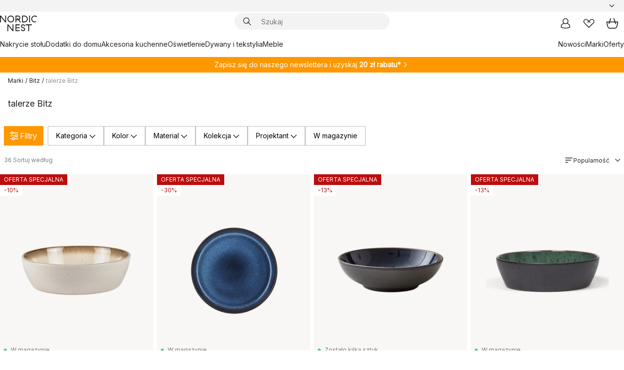

--- FILE ---
content_type: text/html; charset=utf-8
request_url: https://www.nordicnest.pl/marki/bitz/talerze-bitz/
body_size: 78303
content:
<!DOCTYPE html><html lang="pl-PL"><head><script>(function(w,i,g){w[g]=w[g]||[];if(typeof w[g].push=='function')w[g].push(i)})
(window,'GTM-WRL99SXS','google_tags_first_party');</script><script>(function(w,d,s,l){w[l]=w[l]||[];(function(){w[l].push(arguments);})('set', 'developer_id.dY2E1Nz', true);
		var f=d.getElementsByTagName(s)[0],
		j=d.createElement(s);j.async=true;j.src='/securemetrics/';
		f.parentNode.insertBefore(j,f);
		})(window,document,'script','dataLayer');</script><meta name="viewport" content="width=device-width, initial-scale=1"/><script type="module" src="/static/runtime.1c6cd4d0e538c820.js" async=""></script><script type="module" src="/static/main.1e5554d967e43fd3.js" async=""></script><script type="module" src="/static/vendor.7f95a0690cc7c913.js" async=""></script><meta name="theme-color" content="#000"/><title>talerze Bitz - Kup stylowe produkty na NordicNest.pl</title><meta data-excite="true" property="og:title" content="talerze Bitz - Kup stylowe produkty na NordicNest.pl"/><meta data-excite="true" name="robots" content="index,follow"/><meta data-excite="true" name="description" content="talerze Bitz → NordicNest.pl ✓ Uzyskaj 20 zł rabatu przy rejestracji do newslettera ✓ Darmowa dostawa zamówień powyżej 299 zł"/><meta data-excite="true" property="og:description" content="talerze Bitz → NordicNest.pl ✓ Uzyskaj 20 zł rabatu przy rejestracji do newslettera ✓ Darmowa dostawa zamówień powyżej 299 zł"/><link rel="canonical" href="https://www.nordicnest.pl/marki/bitz/talerze-bitz/" data-excite="true"/><link rel="og:url" href="https://www.nordicnest.pl/marki/bitz/talerze-bitz/" data-excite="true"/><link rel="manifest" href="/webappmanifest" crossorigin="use-credentials"/></head><script type="text/javascript">window.dataLayer = window.dataLayer || [];

            function gtag(){ dataLayer.push(arguments); }
            
            // Set default consent to 'denied' as a placeholder
            
            // Determine actual values based on customer's own requirements
            
            gtag('consent', 'default', {
            
            'ad_storage': 'denied',
            
            'ad_user_data': 'denied',
            
            'ad_personalization': 'denied',
            
            'analytics_storage': 'denied',
            
            'wait_for_update': 500
            
            });
            
            gtag('set', 'ads_data_redaction', true);</script><script id="CookieConsent" type="text/javascript" data-culture="PL" src="https://policy.app.cookieinformation.com/uc.js" data-gcm-version="2.0"></script><link rel="stylesheet" href="/static/main.ce45a92616384d33.css"/><link rel="stylesheet" href="/static/vendor.c7c4a3e591ac7730.css"/><script>(function(w,d,s,l,i){w[l]=w[l]||[];w[l].push({'gtm.start':
new Date().getTime(),event:'gtm.js'});var f=d.getElementsByTagName(s)[0],
j=d.createElement(s),dl=l!='dataLayer'?'&l='+l:'';j.defer=true;j.src=
'https://www.googletagmanager.com/gtm.js?id='+i+dl;f.parentNode.insertBefore(j,f);
})(window,document,'script','dataLayer','GTM-WRL99SXS');</script><script>document.addEventListener('load',function(e) {  if (e.target instanceof HTMLImageElement){ e.target.style.opacity = '1'}},{ capture: true });</script><div id="container"><style data-glitz="">.a{color:inherit}.b{background-color:#F3F3F3}</style><div class="a b"><style data-glitz="">.c{z-index:6}.d{height:24px}.e{position:relative}.f{align-items:center;-webkit-box-align:center}.g{grid-template-columns:1fr auto 1fr;-ms-grid-columns:1fr auto 1fr}.h{grid-template-areas:"left center right"}.i{display:-ms-grid;display:grid}.k{width:100%}.o{padding-right:16px}.p{padding-left:16px}@media (min-width: 1281px){.j{height:30px}.l{max-width:1440px}.m{margin-right:auto}.n{margin-left:auto}.q{padding-right:40px}.r{padding-left:40px}}</style><div class="c d e f g h i j k l m n o p q r"><style data-glitz="">.s{max-width:500px}.t{justify-content:center;-webkit-box-pack:center}.u{height:inherit}.v{display:-webkit-box;display:-moz-box;display:-ms-flexbox;display:-webkit-flex;display:flex}.w{grid-area:center}</style><div class="s k t u v w e"><style data-glitz="">.x{gap:8px}.y{font-size:12px}.z{pointer-events:none}.a0{will-change:transform, opacity}.a1{transform:translateY(50%)}.a2{bottom:0}.a3{position:absolute}.a4{opacity:0}</style><div class="a x y t f v u z a0 a1 a2 a3 a4"><style data-glitz="">.a5{width:24px}.a6{color:#ff9800}.a7{min-width:1.5em}.a8{min-height:1.5em}.a9{display:block}</style><svg xmlns="http://www.w3.org/2000/svg" fill="none" stroke="currentColor" stroke-linecap="square" stroke-width="1.5" viewBox="0 0 24 24" class="d a5 a6 a7 a8 a9"><path d="m4.5 11.25 5.25 5.25 9-9"></path></svg><style data-glitz="">.aa{white-space:nowrap}.ab{margin-bottom:0}.ae{line-height:1.7142857142857142}@media (min-width: 1281px){.ac{margin-bottom:0}}</style><p class="aa y ab ac ae"><style data-glitz="">.ag{text-decoration:underline}.af:hover{text-decoration:underline}.ai:hover{color:inherit}.ah:visited{color:inherit}</style><a class="af ag ah ai a" href="https://www.trustedshops.pl/opinia/info_XA2B97F8B7AC8D009DA5095C9B8E45F33.html">★ ★ ★ ★ ★ 4,8 / 5 TRUSTED SHOPS</a></p></div><div class="a x y t f v u z a0 a1 a2 a3 a4"><svg xmlns="http://www.w3.org/2000/svg" fill="none" stroke="currentColor" stroke-linecap="square" stroke-width="1.5" viewBox="0 0 24 24" class="d a5 a6 a7 a8 a9"><path d="m4.5 11.25 5.25 5.25 9-9"></path></svg><p class="aa y ab ac ae">Szybka przesyłka</p></div><div class="a x y t f v u z a0 a1 a2 a3 a4"><svg xmlns="http://www.w3.org/2000/svg" fill="none" stroke="currentColor" stroke-linecap="square" stroke-width="1.5" viewBox="0 0 24 24" class="d a5 a6 a7 a8 a9"><path d="m4.5 11.25 5.25 5.25 9-9"></path></svg><p class="aa y ab ac ae">Darmowa dostawa zamówień powyżej 299 zł</p></div><div class="a x y t f v u z a0 a1 a2 a3 a4"><svg xmlns="http://www.w3.org/2000/svg" fill="none" stroke="currentColor" stroke-linecap="square" stroke-width="1.5" viewBox="0 0 24 24" class="d a5 a6 a7 a8 a9"><path d="m4.5 11.25 5.25 5.25 9-9"></path></svg><p class="aa y ab ac ae"><a class="af ag ah ai a" data-spa-link="true" href="/newsletter/">Uzyskaj 20 zł rabatu przy rejestracji do newslettera*</a><span>
</span></p></div></div><style data-glitz="">.aj{justify-self:end;-ms-grid-column-align:end}.ak{grid-area:right}.al{height:100%}.am{font-size:14px}.an{text-transform:capitalize}.ao{flex-direction:column;-webkit-box-orient:vertical;-webkit-box-direction:normal}</style><div value="pl-PL" options="" class="aj ak al am an ao v"><input type="hidden" value="pl-PL"/><style data-glitz="">.ap{border-bottom-color:transparent}.aq{border-bottom-style:solid}.ar{border-bottom-width:0}.as{border-top-color:transparent}.at{border-top-style:solid}.au{border-top-width:0}.av{border-right-color:transparent}.aw{border-right-style:solid}.ax{border-right-width:0}.ay{border-left-color:transparent}.az{border-left-style:solid}.b0{border-left-width:0}.bd{background-color:transparent}.be{font-weight:bold}.bf{padding-right:0}.bg{padding-left:0}.bh{line-height:24px}.bi{padding-bottom:3px}.bj{padding-top:3px}.bk{z-index:4}.bl{cursor:pointer}.bm{justify-content:space-between;-webkit-box-pack:justify}.bn{user-select:none;-webkit-user-select:none;-ms-user-select:none}.bo{font-variant:inherit}.bp{font-style:inherit}@media (min-width: 1281px){.b1{border-bottom-color:transparent}.b2{border-bottom-style:solid}.b3{border-bottom-width:0}.b4{border-top-color:transparent}.b5{border-top-style:solid}.b6{border-top-width:0}.b7{border-right-color:transparent}.b8{border-right-style:solid}.b9{border-right-width:0}.ba{border-left-color:transparent}.bb{border-left-style:solid}.bc{border-left-width:0}}</style><button id=":Rehc:-button" role="combobox" aria-haspopup="listbox" aria-expanded="false" aria-controls=":Rehc:-listbox" aria-label="Missing translation for selectAnOption" tabindex="0" class="ap aq ar as at au av aw ax ay az b0 b1 b2 b3 b4 b5 b6 b7 b8 b9 ba bb bc bd be bf bg bh y bi bj al bk bl f bm v a bn bo bp"><style data-glitz="">.bq{font-weight:500}.br{overflow:hidden}.bs{text-overflow:ellipsis}</style><span class="al bq k f v br bs aa"></span><style data-glitz="">.bt{margin-left:8px}.bu{flex-shrink:0}.bv{width:1.5em}.bw{height:1.5em}</style><svg xmlns="http://www.w3.org/2000/svg" fill="none" viewBox="0 0 24 24" aria-hidden="true" class="y bt bu bv bw a9"><path stroke="currentColor" stroke-linecap="round" stroke-linejoin="round" stroke-width="1.5" d="m6 9 6 6 6-6"></path></svg></button><style data-glitz="">.bx{z-index:5}</style><div class="bx e"></div></div></div></div><style data-glitz="">.by{z-index:3}.bz{top:-1px}.c0{background-color:#FFFFFF}.c1{position:-webkit-sticky;position:sticky}.c2{height:auto}.c3{align-items:inherit;-webkit-box-align:inherit}</style><header class="by bz c0 c1 c2 c3 ao"><style data-glitz="">@media (min-width: 1281px){.c4{height:66px}}</style><div class="e bm f g i c4 q r k l m n"><style data-glitz="">.c5{justify-self:flex-start}</style><div class="c5 f v"><style data-glitz="">.c7{text-decoration:none}.c6:hover{text-decoration:none}</style><a aria-label="Strona początkowa" class="ah ai c6 c7 a" data-spa-link="true" href="/marki/bitz/talerze-bitz/"><style data-glitz="">.c8{height:32px}.c9{width:auto}</style><svg xmlns="http://www.w3.org/2000/svg" viewBox="0 0 114.24 48" class="c8 c9 a9"><path d="M87.093 48V29.814h-8.185V27.13h19.078v2.684h-8.215V48Zm-17.823-.239a6.4 6.4 0 0 1-1.92-.8 6.1 6.1 0 0 1-1.637-1.535 7 7 0 0 1-1.115-2.4l2.351-1.253a4.9 4.9 0 0 0 1.458 2.639 4.1 4.1 0 0 0 2.8.91 3.93 3.93 0 0 0 2.559-.776 2.72 2.72 0 0 0 .952-2.236 2.8 2.8 0 0 0-.312-1.386 3 3 0 0 0-.834-.939 4.6 4.6 0 0 0-1.175-.626q-.654-.238-1.369-.478-1.012-.328-2.112-.759A8.4 8.4 0 0 1 66.9 37a5.5 5.5 0 0 1-1.488-1.714 5.06 5.06 0 0 1-.581-2.519 5.5 5.5 0 0 1 .506-2.4 5.15 5.15 0 0 1 1.369-1.774 6 6 0 0 1 2.012-1.093 7.7 7.7 0 0 1 2.4-.372 6.5 6.5 0 0 1 4.167 1.342 7.07 7.07 0 0 1 2.381 3.667l-2.531 1.013a4.5 4.5 0 0 0-1.517-2.563 4.17 4.17 0 0 0-2.559-.775 3.67 3.67 0 0 0-2.649.864 2.83 2.83 0 0 0-.893 2.117 2.5 2.5 0 0 0 .312 1.3 3 3 0 0 0 .863.91 5.8 5.8 0 0 0 1.31.67q.759.284 1.622.581 1.221.417 2.277.88a7 7 0 0 1 1.83 1.133 4.8 4.8 0 0 1 1.221 1.625 5.5 5.5 0 0 1 .446 2.326 6.1 6.1 0 0 1-.5 2.578 5.2 5.2 0 0 1-1.355 1.8 5.5 5.5 0 0 1-1.965 1.058 7.9 7.9 0 0 1-2.345.346 8.6 8.6 0 0 1-1.964-.239ZM38.822 48l-13.3-16.547V48H22.84V27.13h2.678l13.3 16.577V27.13H41.5V48Zm8.905 0V27.13h12.8v2.683H50.406v6.411h10.119v2.683H50.406v6.41h10.119V48Zm14.54-26.453-6.059-7.533h-5.8v6.857h-2.682V0h8.007a7.4 7.4 0 0 1 2.8.522 6.7 6.7 0 0 1 2.217 1.461A6.9 6.9 0 0 1 62.221 4.2a7.2 7.2 0 0 1 .536 2.8 7 7 0 0 1-1 3.757 6.7 6.7 0 0 1-2.693 2.474l5.331 6.6-2.129 1.712ZM50.406 11.33h3.66L52.22 9.022l2.08-1.669 2.976 3.708A4.2 4.2 0 0 0 59.3 9.54a4.23 4.23 0 0 0 .774-2.534 4.35 4.35 0 0 0-.343-1.744 4.3 4.3 0 0 0-.931-1.371A4.2 4.2 0 0 0 57.415 3a4.5 4.5 0 0 0-1.681-.313h-5.328Zm52.406 8.75a10 10 0 0 1-3.259-2.191 10.4 10.4 0 0 1-2.188-3.309 10.6 10.6 0 0 1-.8-4.145 10.6 10.6 0 0 1 .8-4.144 10.4 10.4 0 0 1 2.188-3.309 9.9 9.9 0 0 1 3.273-2.191A10.5 10.5 0 0 1 106.918 0a9.9 9.9 0 0 1 4.048.805 12 12 0 0 1 3.274 2.146l-1.22 2.534a10 10 0 0 0-.9-.833 10.5 10.5 0 0 0-1.768-1.165 7.54 7.54 0 0 0-3.556-.8 7.8 7.8 0 0 0-2.991.567 7.2 7.2 0 0 0-2.4 1.579 7.3 7.3 0 0 0-1.591 2.445 8.35 8.35 0 0 0-.581 3.16 8.35 8.35 0 0 0 .581 3.161 7.3 7.3 0 0 0 1.591 2.444 7.2 7.2 0 0 0 2.4 1.58 7.8 7.8 0 0 0 2.991.567 9.6 9.6 0 0 0 1.859-.179 8.5 8.5 0 0 0 1.98-.686l.476 2.684a17 17 0 0 1-2.262.656 10.37 10.37 0 0 1-6.042-.581Zm-13.054.791V0h2.678v20.87Zm-21.665 0V0h7.143a10.7 10.7 0 0 1 4.107.79 10.2 10.2 0 0 1 3.3 2.176 9.9 9.9 0 0 1 2.188 3.294 10.9 10.9 0 0 1 .789 4.174 10.9 10.9 0 0 1-.789 4.174 10 10 0 0 1-2.185 3.292 10.2 10.2 0 0 1-3.3 2.176 10.7 10.7 0 0 1-4.107.79Zm2.678-2.684h4.464a8.3 8.3 0 0 0 3.081-.566 7.2 7.2 0 0 0 2.44-1.595 7.4 7.4 0 0 0 1.607-2.46 8.3 8.3 0 0 0 .581-3.13 8.2 8.2 0 0 0-.581-3.116 7.26 7.26 0 0 0-4.047-4.055 8.1 8.1 0 0 0-3.081-.581h-4.464ZM15.982 20.87 2.678 4.323V20.87H0V0h2.678l13.3 16.577V0h2.678v20.87Zm13.074-.791a9.96 9.96 0 0 1-5.491-5.5 10.8 10.8 0 0 1-.789-4.145 10.8 10.8 0 0 1 .789-4.144 9.95 9.95 0 0 1 5.491-5.5A10.7 10.7 0 0 1 33.194 0a10.85 10.85 0 0 1 4.152.791 9.9 9.9 0 0 1 3.3 2.19 10.2 10.2 0 0 1 2.173 3.31 10.8 10.8 0 0 1 .789 4.144 10.8 10.8 0 0 1-.789 4.145 10.2 10.2 0 0 1-2.173 3.309 9.9 9.9 0 0 1-3.3 2.191 10.8 10.8 0 0 1-4.152.79 10.7 10.7 0 0 1-4.138-.791M30.1 3.264a7.19 7.19 0 0 0-4.063 4.07 8.2 8.2 0 0 0-.58 3.1 8.2 8.2 0 0 0 .58 3.1A7.18 7.18 0 0 0 30.1 17.6a8.53 8.53 0 0 0 6.191 0 7.18 7.18 0 0 0 4.063-4.069 8.2 8.2 0 0 0 .581-3.1 8.2 8.2 0 0 0-.581-3.1 7.19 7.19 0 0 0-4.063-4.07 8.53 8.53 0 0 0-6.191 0Z" style="fill:#1e2022"></path></svg></a></div><style data-glitz="">.ca{transition-timing-function:ease-out}.cb{transition-duration:200ms}.cc{transition-property:background, box-shadow;-webkit-transition-property:background, box-shadow;-moz-transition-property:background, box-shadow}.cd{z-index:1}@media (min-width: 1281px){.ce{width:400px}.cf{align-items:center;-webkit-box-align:center}}</style><form role="search" class="ca cb cc k e cd v ce cf" action=""><style data-glitz="">.cg{border-bottom-width:thin}.ch{border-top-width:thin}.ci{border-right-width:thin}.cj{border-left-width:thin}.ck{height:34px}.cl{border-radius:50px}.cq{transition-property:background-color;-webkit-transition-property:background-color;-moz-transition-property:background-color}@media (max-width: 1280px){.cm{border-bottom-color:transparent}.cn{margin-bottom:8px}.co{margin-right:12px}.cp{margin-left:12px}}</style><div class="b aq ap cg at as ch aw av ci az ay cj ck cd k f v cl cm cn co cp ca cb cq"><style data-glitz="">.cr{padding-bottom:0}.cs{padding-top:0}.ct{border-radius:0}.cu{text-transform:initial}.d1{font-size:16px}.d2{transition-property:color, background, opacity, border-color;-webkit-transition-property:color, background, opacity, border-color;-moz-transition-property:color, background, opacity, border-color}.d3{border-bottom-width:1px}.d4{border-top-width:1px}.d5{border-right-width:1px}.d6{border-left-width:1px}@media (hover: hover){.cv:hover{border-bottom-color:transparent}.cw:hover{border-top-color:transparent}.cx:hover{border-right-color:transparent}.cy:hover{border-left-color:transparent}.cz:hover{background-color:transparent}.d0:hover{color:inherit}}</style><button tabindex="0" type="submit" aria-label="Szukaj" data-test-id="quick-search-btn" class="bt cr cs bf bg bu ct a bd cu f t v cv cw cx cy cz d0 bh d1 ca cb d2 ap aq d3 as at d4 av aw d5 ay az d6 bn bo bp"><style data-glitz="">.d7{margin-bottom:8px}.d8{margin-top:8px}.d9{margin-right:8px}.da{height:16px}.db{width:16px}</style><svg xmlns="http://www.w3.org/2000/svg" viewBox="0 0 26.414 26.414" class="d7 d8 d9 bt da db a9"><defs><style>.search_svg__a{fill:none;stroke:#1e2022;stroke-linecap:square;stroke-miterlimit:10;stroke-width:2px}</style></defs><g transform="translate(1 1)"><circle cx="9.5" cy="9.5" r="9.5" class="search_svg__a"></circle><path d="m14 14 10 10" class="search_svg__a"></path></g></svg></button><style data-glitz="">.dd{flex-grow:1;-webkit-box-flex:1}.dj{border-bottom-style:none}.dk{border-top-style:none}.dl{border-right-style:none}.dm{border-left-style:none}.dn{padding-left:12px}.dc::-webkit-search-cancel-button{display:none}.de:focus{outline-style:none}.df:focus{border-bottom-style:none}.dg:focus{border-top-style:none}.dh:focus{border-right-style:none}.di:focus{border-left-style:none}</style><input tabindex="0" aria-label="Szukaj" aria-disabled="false" role="combobox" type="search" autoComplete="off" aria-autocomplete="list" aria-activedescendant="-1-item-" aria-expanded="false" aria-controls="suggestions" aria-owns="suggestions" placeholder="Szukaj" data-test-id="quick-search-input" class="dc dd de df dg dh di dj dk dl dm bd u k dn am" name="q" value=""/><style data-glitz="">.do{visibility:hidden}</style><button type="button" tabindex="0" aria-label="ZAMKNIJ" class="d9 cr cs bf bg bu do ct a bd cu f t v cv cw cx cy cz d0 bh d1 ca cb d2 ap aq d3 as at d4 av aw d5 ay az d6 bn bo bp"><svg xmlns="http://www.w3.org/2000/svg" viewBox="0 0 32 32" class="d7 d8 d9 bt da db a9"><path fill="none" stroke="currentColor" stroke-linecap="square" stroke-miterlimit="10" stroke-width="2" d="m16 16-8.657 8.656L16 16 7.343 7.343 16 16l8.656-8.657L16 16l8.657 8.657z"></path></svg></button></div><style data-glitz="">.dp{left:12px}.dq{top:40px}.dr{width:calc(100% - 24px)}.ds{border-radius:16px}.dv{transition-property:border-color, box-shadow;-webkit-transition-property:border-color, box-shadow;-moz-transition-property:border-color, box-shadow}.dw{height:0}.dx{background-color:white}@media (min-width: 1281px){.dt{left:0}.du{width:100%}}</style><div class="dp dq dr a3 ar aq ap au at as ax aw av b0 az ay ds dt du ca cb dv dw br dx b6"><style data-glitz="">.dy{padding-bottom:16px}.dz{padding-top:8px}</style><div class="dy dz"></div></div></form><style data-glitz="">.e0{justify-self:flex-end}</style><div class="e0 f v"><style data-glitz="">.e1{padding-bottom:11px}.e2{padding-top:11px}.e3{padding-right:11px}.e4{padding-left:11px}</style><a aria-label="Moje konto" data-test-id="my-pages-button" class="ct a bd cu f t v cv cw cx cy cz d0 bh d1 e1 e2 e3 e4 ca cb d2 ap aq d3 as at d4 av aw d5 ay az d6 ai c6 c7" data-spa-link="true" href=""><svg xmlns="http://www.w3.org/2000/svg" viewBox="0 0 32 32" data-test-id="my-pages-link" class="bv bw a9"><defs><style>.user_svg__a{fill:none;stroke:#1e2022;stroke-miterlimit:10;stroke-width:2px}</style></defs><circle cx="7" cy="7" r="7" class="user_svg__a" transform="translate(9 3)"></circle><path d="M12.007 15.645A11.44 11.44 0 0 0 4 26.375 27 27 0 0 0 16 29a27 27 0 0 0 12-2.625 11.44 11.44 0 0 0-8-10.73" class="user_svg__a"></path></svg></a><style data-glitz="">.e5{overflow:visible}</style><a aria-label="Moje ulubione" class="e5 e ct a bd cu f t v cv cw cx cy cz d0 bh d1 e1 e2 e3 e4 ca cb d2 ap aq d3 as at d4 av aw d5 ay az d6 ai c6 c7" data-spa-link="true" href=""><svg xmlns="http://www.w3.org/2000/svg" fill="none" viewBox="0 0 32 32" data-test-id="my-wishlist-link" class="bv bw a9"><path stroke="currentColor" stroke-linecap="square" stroke-miterlimit="10" stroke-width="2" d="m13 13 7.071-6.317a5.866 5.866 0 0 1 8.225 0 5.7 5.7 0 0 1 0 8.127L15.959 27 3.7 14.81a5.7 5.7 0 0 1 0-8.127 5.866 5.866 0 0 1 8.225 0S16.582 10.533 19 13"></path></svg></a><button aria-label="Koszyk" title="Masz 0 artykuły w koszyku z zakupami" data-test-id="header-cart-icon" class="e5 e ct a bd cu f t v cv cw cx cy cz d0 bh d1 e1 e2 e3 e4 ca cb d2 ap aq d3 as at d4 av aw d5 ay az d6 bn bo bp"><svg xmlns="http://www.w3.org/2000/svg" fill="none" viewBox="0 0 28.138 25.265" data-test-id="minicart-link" class="bv bw a9"><g stroke="currentColor" stroke-linecap="square" stroke-miterlimit="10" stroke-width="2"><path d="m18.069 1.265 4 12M10.069 1.265l-4 12M1.069 9.265h26s-1 15-6 15h-14c-5 0-6-15-6-15Z"></path></g></svg></button></div></div><style data-glitz="">.e6{min-height:44px}</style><nav class="e6 k dy dz"><div class="bm v q r k l m n"><style data-glitz="">.e7{gap:24px}.e8{list-style:none}.e9{margin-top:0}.ea{margin-right:0}.eb{margin-left:0}</style><ul class="e7 v e8 cr cs bf bg ab e9 ea eb"><li><a data-test-id="product-category-tabs" class="af aa a9 bq am ah ai c7 a" data-spa-link="true" href="/zastawa-stolowa/">Nakrycie stołu</a></li><li><a data-test-id="product-category-tabs" class="af aa a9 bq am ah ai c7 a" data-spa-link="true" href="/dodatki-do-domu/">Dodatki do domu</a></li><li><a data-test-id="product-category-tabs" class="af aa a9 bq am ah ai c7 a" data-spa-link="true" href="/naczynia-i-akcesoria-kuchenne/">Akcesoria kuchenne</a></li><li><a data-test-id="product-category-tabs" class="af aa a9 bq am ah ai c7 a" data-spa-link="true" href="/oswietlenie/">Oświetlenie</a></li><li><a data-test-id="product-category-tabs" class="af aa a9 bq am ah ai c7 a" data-spa-link="true" href="/dywany-i-tekstylia/">Dywany i tekstylia</a></li><li><a data-test-id="product-category-tabs" class="af aa a9 bq am ah ai c7 a" data-spa-link="true" href="/meble/">Meble</a></li></ul><ul class="e7 v e8 cr cs bf bg ab e9 ea eb"><li><a class="bq af aa a9 am ah ai c7 a" data-spa-link="true" href="/nowosci/">Nowości</a></li><li><a class="bq af aa a9 am ah ai c7 a" data-spa-link="true" href="/marki/">Marki</a></li><li><a class="bq af aa a9 am ah ai c7 a" data-spa-link="true" href="/oferty-specjalne/">Oferty</a></li></ul></div></nav></header><div style="display:contents"><style data-glitz="">.ee{width:440px}.ef{top:0}.eg{left:100%}.eh{will-change:transform}.ei{max-width:100%}.ej{position:fixed}@media (min-width: 1281px){.ec{display:none}.ed{width:auto}}</style><div class="c0 br ec ed ee a2 ef eg eh ei ao v ej"><style data-glitz="">.ek{padding-bottom:4px}.el{padding-top:4px}</style><div class="ek el a9 e"><style data-glitz="">.em{transform:translate(-50%, -50%)}.en{top:50%}.eo{left:50%}</style><svg xmlns="http://www.w3.org/2000/svg" viewBox="0 0 114.24 48" class="em en eo a3 c8 c9 a9"><path d="M87.093 48V29.814h-8.185V27.13h19.078v2.684h-8.215V48Zm-17.823-.239a6.4 6.4 0 0 1-1.92-.8 6.1 6.1 0 0 1-1.637-1.535 7 7 0 0 1-1.115-2.4l2.351-1.253a4.9 4.9 0 0 0 1.458 2.639 4.1 4.1 0 0 0 2.8.91 3.93 3.93 0 0 0 2.559-.776 2.72 2.72 0 0 0 .952-2.236 2.8 2.8 0 0 0-.312-1.386 3 3 0 0 0-.834-.939 4.6 4.6 0 0 0-1.175-.626q-.654-.238-1.369-.478-1.012-.328-2.112-.759A8.4 8.4 0 0 1 66.9 37a5.5 5.5 0 0 1-1.488-1.714 5.06 5.06 0 0 1-.581-2.519 5.5 5.5 0 0 1 .506-2.4 5.15 5.15 0 0 1 1.369-1.774 6 6 0 0 1 2.012-1.093 7.7 7.7 0 0 1 2.4-.372 6.5 6.5 0 0 1 4.167 1.342 7.07 7.07 0 0 1 2.381 3.667l-2.531 1.013a4.5 4.5 0 0 0-1.517-2.563 4.17 4.17 0 0 0-2.559-.775 3.67 3.67 0 0 0-2.649.864 2.83 2.83 0 0 0-.893 2.117 2.5 2.5 0 0 0 .312 1.3 3 3 0 0 0 .863.91 5.8 5.8 0 0 0 1.31.67q.759.284 1.622.581 1.221.417 2.277.88a7 7 0 0 1 1.83 1.133 4.8 4.8 0 0 1 1.221 1.625 5.5 5.5 0 0 1 .446 2.326 6.1 6.1 0 0 1-.5 2.578 5.2 5.2 0 0 1-1.355 1.8 5.5 5.5 0 0 1-1.965 1.058 7.9 7.9 0 0 1-2.345.346 8.6 8.6 0 0 1-1.964-.239ZM38.822 48l-13.3-16.547V48H22.84V27.13h2.678l13.3 16.577V27.13H41.5V48Zm8.905 0V27.13h12.8v2.683H50.406v6.411h10.119v2.683H50.406v6.41h10.119V48Zm14.54-26.453-6.059-7.533h-5.8v6.857h-2.682V0h8.007a7.4 7.4 0 0 1 2.8.522 6.7 6.7 0 0 1 2.217 1.461A6.9 6.9 0 0 1 62.221 4.2a7.2 7.2 0 0 1 .536 2.8 7 7 0 0 1-1 3.757 6.7 6.7 0 0 1-2.693 2.474l5.331 6.6-2.129 1.712ZM50.406 11.33h3.66L52.22 9.022l2.08-1.669 2.976 3.708A4.2 4.2 0 0 0 59.3 9.54a4.23 4.23 0 0 0 .774-2.534 4.35 4.35 0 0 0-.343-1.744 4.3 4.3 0 0 0-.931-1.371A4.2 4.2 0 0 0 57.415 3a4.5 4.5 0 0 0-1.681-.313h-5.328Zm52.406 8.75a10 10 0 0 1-3.259-2.191 10.4 10.4 0 0 1-2.188-3.309 10.6 10.6 0 0 1-.8-4.145 10.6 10.6 0 0 1 .8-4.144 10.4 10.4 0 0 1 2.188-3.309 9.9 9.9 0 0 1 3.273-2.191A10.5 10.5 0 0 1 106.918 0a9.9 9.9 0 0 1 4.048.805 12 12 0 0 1 3.274 2.146l-1.22 2.534a10 10 0 0 0-.9-.833 10.5 10.5 0 0 0-1.768-1.165 7.54 7.54 0 0 0-3.556-.8 7.8 7.8 0 0 0-2.991.567 7.2 7.2 0 0 0-2.4 1.579 7.3 7.3 0 0 0-1.591 2.445 8.35 8.35 0 0 0-.581 3.16 8.35 8.35 0 0 0 .581 3.161 7.3 7.3 0 0 0 1.591 2.444 7.2 7.2 0 0 0 2.4 1.58 7.8 7.8 0 0 0 2.991.567 9.6 9.6 0 0 0 1.859-.179 8.5 8.5 0 0 0 1.98-.686l.476 2.684a17 17 0 0 1-2.262.656 10.37 10.37 0 0 1-6.042-.581Zm-13.054.791V0h2.678v20.87Zm-21.665 0V0h7.143a10.7 10.7 0 0 1 4.107.79 10.2 10.2 0 0 1 3.3 2.176 9.9 9.9 0 0 1 2.188 3.294 10.9 10.9 0 0 1 .789 4.174 10.9 10.9 0 0 1-.789 4.174 10 10 0 0 1-2.185 3.292 10.2 10.2 0 0 1-3.3 2.176 10.7 10.7 0 0 1-4.107.79Zm2.678-2.684h4.464a8.3 8.3 0 0 0 3.081-.566 7.2 7.2 0 0 0 2.44-1.595 7.4 7.4 0 0 0 1.607-2.46 8.3 8.3 0 0 0 .581-3.13 8.2 8.2 0 0 0-.581-3.116 7.26 7.26 0 0 0-4.047-4.055 8.1 8.1 0 0 0-3.081-.581h-4.464ZM15.982 20.87 2.678 4.323V20.87H0V0h2.678l13.3 16.577V0h2.678v20.87Zm13.074-.791a9.96 9.96 0 0 1-5.491-5.5 10.8 10.8 0 0 1-.789-4.145 10.8 10.8 0 0 1 .789-4.144 9.95 9.95 0 0 1 5.491-5.5A10.7 10.7 0 0 1 33.194 0a10.85 10.85 0 0 1 4.152.791 9.9 9.9 0 0 1 3.3 2.19 10.2 10.2 0 0 1 2.173 3.31 10.8 10.8 0 0 1 .789 4.144 10.8 10.8 0 0 1-.789 4.145 10.2 10.2 0 0 1-2.173 3.309 9.9 9.9 0 0 1-3.3 2.191 10.8 10.8 0 0 1-4.152.79 10.7 10.7 0 0 1-4.138-.791M30.1 3.264a7.19 7.19 0 0 0-4.063 4.07 8.2 8.2 0 0 0-.58 3.1 8.2 8.2 0 0 0 .58 3.1A7.18 7.18 0 0 0 30.1 17.6a8.53 8.53 0 0 0 6.191 0 7.18 7.18 0 0 0 4.063-4.069 8.2 8.2 0 0 0 .581-3.1 8.2 8.2 0 0 0-.581-3.1 7.19 7.19 0 0 0-4.063-4.07 8.53 8.53 0 0 0-6.191 0Z" style="fill:#1e2022"></path></svg><style data-glitz="">.ep{float:right}</style><button class="ep ct a bd cu f t v cv cw cx cy cz d0 bh d1 e1 e2 e3 e4 ca cb d2 ap aq d3 as at d4 av aw d5 ay az d6 br e bn bo bp"><svg xmlns="http://www.w3.org/2000/svg" viewBox="0 0 32 32" class="bv bw a9"><path fill="none" stroke="currentColor" stroke-linecap="square" stroke-miterlimit="10" stroke-width="2" d="m16 16-8.657 8.656L16 16 7.343 7.343 16 16l8.656-8.657L16 16l8.657 8.657z"></path></svg></button></div><style data-glitz="">.eq{grid-template-columns:repeat(2, 1fr);-ms-grid-columns:repeat(2, 1fr)}</style><div class="eq i"><style data-glitz="">.es{padding-bottom:12px}.et{padding-top:12px}.eu{transition-duration:300ms}.ev{padding-right:23px}.ew{padding-left:23px}.ex{color:black}.f4{border-bottom-color:#bbbcbc}.f5{border-top-color:#bbbcbc}.f6{border-right-color:#bbbcbc}.f7{border-left-color:#bbbcbc}.er:focus-visible{outline-offset:-2px}@media (hover: hover){.ey:hover{border-bottom-color:#bbbcbc}.ez:hover{border-top-color:#bbbcbc}.f0:hover{border-right-color:#bbbcbc}.f1:hover{border-left-color:#bbbcbc}.f2:hover{background-color:#f5f5f5}.f3:hover{color:black}}</style><button class="c0 er es et ar au ax b0 cu cq eu bq am f t v bh ev ew ct ex ey ez f0 f1 f2 f3 ca f4 aq f5 at f6 aw f7 az bn bo bp">Produkty</button><style data-glitz="">.f8{background-color:#ebebeb}</style><button class="f8 er es et ar au ax b0 cu cq eu bq am f t v bh ev ew ct ex ey ez f0 f1 f2 f3 ca f4 aq f5 at f6 aw f7 az bn bo bp">Inspiracje</button></div><style data-glitz="">.f9{overflow-x:hidden}</style><nav class="al f9 e dd"><style data-glitz="">.fa{will-change:opacity, transform}</style><div class="fa ao v a2 ef al k a3"><style data-glitz="">.fb{overflow-y:auto}.fc{-webkit-overflow-scrolling:touch}</style><ul class="fb fc e8 cr cs bf bg ab e9 ea eb"><style data-glitz="">@media (max-width: 1280px){.fd{border-bottom-style:solid}.fe{border-bottom-width:1px}.ff{border-bottom-color:#f5f5f5}}</style><li class="fd fe ff"><style data-glitz="">.fg{padding-right:24px}.fh{padding-left:24px}@media (max-width: 1280px){.fi{padding-bottom:16px}.fj{padding-top:16px}.fk{padding-right:24px}.fl{padding-left:24px}.fm{font-size:16px}.fn{font-weight:500}}</style><a data-test-id="sidebar-product-category" class="es et fg fh aa k f bm v fi fj fk fl fm fn ah ai c6 c7 a" data-spa-link="true" href="/zastawa-stolowa/">Nakrycie stołu<style data-glitz="">.fo{transform:rotate(270deg)}</style><svg xmlns="http://www.w3.org/2000/svg" fill="none" viewBox="0 0 24 24" class="y fo bv bw a9"><path fill="currentColor" d="M4.943 9.75 6 8.693l6 6 6-6 1.058 1.057L12 16.808z"></path></svg></a></li><li class="fd fe ff"><a data-test-id="sidebar-product-category" class="es et fg fh aa k f bm v fi fj fk fl fm fn ah ai c6 c7 a" data-spa-link="true" href="/dodatki-do-domu/">Dodatki do domu<svg xmlns="http://www.w3.org/2000/svg" fill="none" viewBox="0 0 24 24" class="y fo bv bw a9"><path fill="currentColor" d="M4.943 9.75 6 8.693l6 6 6-6 1.058 1.057L12 16.808z"></path></svg></a></li><li class="fd fe ff"><a data-test-id="sidebar-product-category" class="es et fg fh aa k f bm v fi fj fk fl fm fn ah ai c6 c7 a" data-spa-link="true" href="/naczynia-i-akcesoria-kuchenne/">Akcesoria kuchenne<svg xmlns="http://www.w3.org/2000/svg" fill="none" viewBox="0 0 24 24" class="y fo bv bw a9"><path fill="currentColor" d="M4.943 9.75 6 8.693l6 6 6-6 1.058 1.057L12 16.808z"></path></svg></a></li><li class="fd fe ff"><a data-test-id="sidebar-product-category" class="es et fg fh aa k f bm v fi fj fk fl fm fn ah ai c6 c7 a" data-spa-link="true" href="/oswietlenie/">Oświetlenie<svg xmlns="http://www.w3.org/2000/svg" fill="none" viewBox="0 0 24 24" class="y fo bv bw a9"><path fill="currentColor" d="M4.943 9.75 6 8.693l6 6 6-6 1.058 1.057L12 16.808z"></path></svg></a></li><li class="fd fe ff"><a data-test-id="sidebar-product-category" class="es et fg fh aa k f bm v fi fj fk fl fm fn ah ai c6 c7 a" data-spa-link="true" href="/dywany-i-tekstylia/">Dywany i tekstylia<svg xmlns="http://www.w3.org/2000/svg" fill="none" viewBox="0 0 24 24" class="y fo bv bw a9"><path fill="currentColor" d="M4.943 9.75 6 8.693l6 6 6-6 1.058 1.057L12 16.808z"></path></svg></a></li><li class="fd fe ff"><a data-test-id="sidebar-product-category" class="es et fg fh aa k f bm v fi fj fk fl fm fn ah ai c6 c7 a" data-spa-link="true" href="/meble/">Meble<svg xmlns="http://www.w3.org/2000/svg" fill="none" viewBox="0 0 24 24" class="y fo bv bw a9"><path fill="currentColor" d="M4.943 9.75 6 8.693l6 6 6-6 1.058 1.057L12 16.808z"></path></svg></a></li><style data-glitz="">.fp{color:#ffffff}.fq{background-color:#6c1519}.fr{margin-bottom:12px}</style><li class="fp fq fr"><style data-glitz="">.fs{padding-right:12px}.fu{gap:16px}.fv{flex-direction:row;-webkit-box-orient:horizontal;-webkit-box-direction:normal}.ft:hover{color:white}</style><a class="es et fs dn ft f fu t fv v al ah c6 c7 a" data-spa-link="true" href="/oferty-specjalne/"><p class="ab am ac ae">Oferty</p><svg xmlns="http://www.w3.org/2000/svg" fill="none" viewBox="0 0 24 24" class="fo bv bw a9"><path fill="currentColor" d="M4.943 9.75 6 8.693l6 6 6-6 1.058 1.057L12 16.808z"></path></svg></a></li><style data-glitz="">.fw{padding-bottom:8px}.fx{padding-right:8px}.fy{padding-left:8px}.fz{grid-template-columns:repeat(3, minmax(0, 1fr));-ms-grid-columns:repeat(3, minmax(0, 1fr))}</style><li class="y fw dz fx fy k fz i"><a class="fw dz fs dn ao v f ah ai c6 c7 a" data-spa-link="true" href="/moje-konto/"><style data-glitz="">.g0{object-fit:contain}.g1{width:28px}.g2{height:28px}.g3{transition-timing-function:ease-in}.g4{transition-property:opacity;-webkit-transition-property:opacity;-moz-transition-property:opacity}</style><img loading="lazy" height="32" width="32" src="/assets/contentful/p7vzp7ftmsr1/6Dv5NcRbiecSL4BHRkLZu2/564403beeebfb0475d7532f96f7e26ee/user.svg" class="g0 g1 g2 g3 cb g4 a4 ei"/><style data-glitz="">.g5{text-align:center}.g6{margin-top:12px}</style><div class="g5 g6 bs br aa c7">Moje konto</div></a><a class="fw dz fs dn ao v f ah ai c6 c7 a" data-spa-link="true" href="/moje-ulubione/"><img loading="lazy" alt="" height="24" width="25" src="/assets/contentful/p7vzp7ftmsr1/4BCENhWV3QUyH3fOxk0HMK/cf76b3bf637272b8940f43ff998b27d2/heart_icon.svg" class="g0 g1 g2 g3 cb g4 a4 ei"/><div class="g5 g6 bs br aa c7">Moje ulubione</div></a><a class="fw dz fs dn ao v f ah ai c6 c7 a" data-spa-link="true" href="/obsluga-klienta/"><img loading="lazy" height="26" width="28" src="/assets/contentful/p7vzp7ftmsr1/5U7VZK0g3BGd1pAhnnxh4F/cb81a86a5837bf258e89a7d3d9bd309c/nn-icon-service_2.svg" class="g0 g1 g2 g3 cb g4 a4 ei"/><div class="g5 g6 bs br aa c7">Obsługa Klienta</div></a></li></ul></div><div class="fa ao v a2 ef al k a3"><ul class="fb fc e8 cr cs bf bg ab e9 ea eb"><li class="fd fe ff"><a data-test-id="sidebar-product-category" class="es et fg fh aa k f bm v fi fj fk fl fm fn ah ai c6 c7 a" data-spa-link="true" href="/nowosci/">Nowości</a></li><li class="fd fe ff"><a data-test-id="sidebar-product-category" class="es et fg fh aa k f bm v fi fj fk fl fm fn ah ai c6 c7 a" data-spa-link="true" href="/marki/">Marki</a></li><li class="fd fe ff"><a data-test-id="sidebar-product-category" class="es et fg fh aa k f bm v fi fj fk fl fm fn ah ai c6 c7 a" data-spa-link="true" href="/oferty-specjalne/">Oferty</a></li><li class="fd fe ff"><a data-test-id="sidebar-product-category" class="es et fg fh aa k f bm v fi fj fk fl fm fn ah ai c6 c7 a" data-spa-link="true" href="/pokoj/">Pokój<svg xmlns="http://www.w3.org/2000/svg" fill="none" viewBox="0 0 24 24" class="y fo bv bw a9"><path fill="currentColor" d="M4.943 9.75 6 8.693l6 6 6-6 1.058 1.057L12 16.808z"></path></svg></a></li><li class="fd fe ff"><a data-test-id="sidebar-product-category" class="es et fg fh aa k f bm v fi fj fk fl fm fn ah ai c6 c7 a" data-spa-link="true" href="/bestsellers/">Bestseller</a></li><li class="fp fq fr"><a class="es et fs dn ft f fu t fv v al ah c6 c7 a" data-spa-link="true" href="/oferty-specjalne/"><p class="ab am ac ae">Oferty</p><svg xmlns="http://www.w3.org/2000/svg" fill="none" viewBox="0 0 24 24" class="fo bv bw a9"><path fill="currentColor" d="M4.943 9.75 6 8.693l6 6 6-6 1.058 1.057L12 16.808z"></path></svg></a></li><li class="y fw dz fx fy k fz i"><a class="fw dz fs dn ao v f ah ai c6 c7 a" data-spa-link="true" href="/moje-konto/"><img loading="lazy" height="32" width="32" src="/assets/contentful/p7vzp7ftmsr1/6Dv5NcRbiecSL4BHRkLZu2/564403beeebfb0475d7532f96f7e26ee/user.svg" class="g0 g1 g2 g3 cb g4 a4 ei"/><div class="g5 g6 bs br aa c7">Moje konto</div></a><a class="fw dz fs dn ao v f ah ai c6 c7 a" data-spa-link="true" href="/moje-ulubione/"><img loading="lazy" alt="" height="24" width="25" src="/assets/contentful/p7vzp7ftmsr1/4BCENhWV3QUyH3fOxk0HMK/cf76b3bf637272b8940f43ff998b27d2/heart_icon.svg" class="g0 g1 g2 g3 cb g4 a4 ei"/><div class="g5 g6 bs br aa c7">Moje ulubione</div></a><a class="fw dz fs dn ao v f ah ai c6 c7 a" data-spa-link="true" href="/obsluga-klienta/"><img loading="lazy" height="26" width="28" src="/assets/contentful/p7vzp7ftmsr1/5U7VZK0g3BGd1pAhnnxh4F/cb81a86a5837bf258e89a7d3d9bd309c/nn-icon-service_2.svg" class="g0 g1 g2 g3 cb g4 a4 ei"/><div class="g5 g6 bs br aa c7">Obsługa Klienta</div></a></li></ul></div></nav><div class="es et o p f8 bm v"><style data-glitz="">.g7{text-transform:none}</style><a data-test-id="mobile-menu-my-pages-button" class="g7 x bg fw dz ct a bd f t v cv cw cx cy cz d0 bh y e3 ca cb d2 ap aq d3 as at d4 av aw d5 ay az d6 ai c6 c7" data-spa-link="true" href=""><svg xmlns="http://www.w3.org/2000/svg" viewBox="0 0 32 32" class="bv bw a9"><defs><style>.user_svg__a{fill:none;stroke:#1e2022;stroke-miterlimit:10;stroke-width:2px}</style></defs><circle cx="7" cy="7" r="7" class="user_svg__a" transform="translate(9 3)"></circle><path d="M12.007 15.645A11.44 11.44 0 0 0 4 26.375 27 27 0 0 0 16 29a27 27 0 0 0 12-2.625 11.44 11.44 0 0 0-8-10.73" class="user_svg__a"></path></svg><span class="d1">Zaloguj się</span></a><style data-glitz="">.g8{display:-webkit-inline-box;display:-moz-inline-box;display:-ms-inline-flexbox;display:-webkit-inline-flex;display:inline-flex}</style><div class="y f g8 e"><style data-glitz="">.g9{min-width:100%}.ga{padding-bottom:7px}.gb{padding-top:7px}.gd{background-color:transparent;background-color:initial}.ge{font-weight:inherit}.gf{font-family:inherit}.gg{appearance:none;-webkit-appearance:none;-moz-appearance:none;-ms-appearance:none}.gc:focus{outline-width:0}</style><select class="y fg g9 bh ga gb ew de gc gd ar au ax b0 a ge bo bp gf gg"></select><style data-glitz="">.gh{right:0}</style><svg xmlns="http://www.w3.org/2000/svg" fill="none" viewBox="0 0 24 24" class="z gh a3 bv bw a9"><path fill="currentColor" d="M4.943 9.75 6 8.693l6 6 6-6 1.058 1.057L12 16.808z"></path></svg></div></div></div></div><div style="display:contents"><style data-glitz="">.gj{color:#FFFFFF}.gk{background-color:#FF9800}.gi:hover{color:#FFFFFF}</style><div class="gi gj gk ek el fx fy"><style data-glitz="">@media (min-width: 769px){.gl{max-width:1600px}.gm{margin-right:auto}.gn{margin-left:auto}}</style><div class="g3 cb g4 u t fv f v k gl gm gn"><style data-glitz="">.gp{text-decoration-line:none;-webkit-text-decoration-line:none}.go:hover{text-decoration-line:underline;-webkit-text-decoration-line:underline}</style><a class="go x f v gp am ah ai c6 c7 a" data-spa-link="true" href="/newsletter/"><style data-glitz="">@media (max-width: 1280px){.gq{text-align:center}.gr{margin-bottom:0}}</style><p class="ab gq gr ac ae am"><span>Zapisz się do naszego newslettera i uzyskaj </span><b>20 zł rabatu*</b></p><svg xmlns="http://www.w3.org/2000/svg" fill="none" viewBox="0 0 24 24" class="bu y fo bv bw a9"><path fill="currentColor" d="M4.943 9.75 6 8.693l6 6 6-6 1.058 1.057L12 16.808z"></path></svg></a></div></div></div><div><style data-glitz="">@media (min-width: 1281px){.gs{margin-bottom:16px}.gt{margin-top:16px}.gu{font-size:12px}}</style><div class="d7 d8 y fv f v gs gt gu o p q r k l m n"><style data-glitz="">.gv{font-weight:550}.gw{flex-wrap:wrap;-webkit-box-lines:multiple}</style><div class="gv gw fv f v"><style data-glitz="">.gx{margin-right:4px}.gy{color:#1e2022}</style><span class="eb gx gy"><a data-test-id="breadcrumb-link" class="c7 ah ai c6 a" data-spa-link="true" href="/marki/">Marki</a></span>/<style data-glitz="">.gz{margin-left:4px}</style><span class="gx gz gy"><a data-test-id="breadcrumb-link" class="c7 ah ai c6 a" data-spa-link="true" href="/marki/bitz/">Bitz</a></span>/<style data-glitz="">.h0{color:#1e20227F}.h1{font-weight:normal}</style><span class="h0 h1 gx gz">talerze Bitz</span></div></div><div class="e"><style data-glitz="">.h2{padding-top:16px}@media (min-width: 1281px){.h3{padding-top:40px}}</style><div class="h2 h3 k l m n o p q r"><style data-glitz="">.h4{margin-bottom:24px}.h5{font-size:30px}@media (max-width: 1280px){.h6{margin-bottom:16px}.h7{font-size:18px}}</style><h1 class="h4 h5 h6 h7">talerze Bitz</h1></div></div><div data-test-id="product-listing-ref"></div><style data-glitz="">.h8{transform:translateY(0%)}.h9{transition-property:all;-webkit-transition-property:all;-moz-transition-property:all}</style><div class="h8 dx cd e ca cb h9"><style data-glitz="">.hb{grid-template-areas:"facet highlight" "sort sort"}.hc{grid-template-columns:auto 1fr;-ms-grid-columns:auto 1fr}@media (max-width: 1280px){.ha{padding-bottom:8px}}@media (min-width: 1281px){.hd{row-gap:16px}.he{grid-template-areas:"facet highlight sort"}}</style><div class="k l m n ha c0 f dy h2 x hb hc i hd he q r"><style data-glitz="">.hf{grid-area:facet}.hh{color:white}.hi{background-color:#ff9800}.hp{border-bottom-color:#ff9800}.hq{border-top-color:#ff9800}.hr{border-right-color:#ff9800}.hs{border-left-color:#ff9800}@media (hover: hover){.hj:hover{border-bottom-color:#cc7a00}.hk:hover{border-top-color:#cc7a00}.hl:hover{border-right-color:#cc7a00}.hm:hover{border-left-color:#cc7a00}.hn:hover{background-color:#cc7a00}.ho:hover{color:white}}@media (max-width: 1280px){.hg{margin-left:8px}}</style><button data-test-id="plp-filter-button" class="fs d1 fy hf f x v bu hg ct hh hi cu t hj hk hl hm hn ho bh ga gb ca cb d2 hp aq d3 hq at d4 hr aw d5 hs az d6 br e bn bo bp"><svg xmlns="http://www.w3.org/2000/svg" fill="none" viewBox="0 0 24 24" class="d a5 a9"><path stroke="currentColor" stroke-linecap="square" stroke-width="1.5" d="M10.5 6A2.25 2.25 0 0 1 6 6m4.5 0A2.25 2.25 0 0 0 6 6m4.5 0h9M6 6H4.5m14.25 6a2.25 2.25 0 0 1-4.5 0m4.5 0a2.25 2.25 0 0 0-4.5 0m4.5 0h.75m-5.25 0H4.5m8.25 6a2.25 2.25 0 0 1-4.5 0m4.5 0a2.25 2.25 0 0 0-4.5 0m4.5 0h6.75M8.25 18H4.5"></path></svg>Filtry</button><style data-glitz="">.hu{padding-bottom:1px}.hv{padding-top:1px}.hw{padding-right:1px}.hx{padding-left:1px}.hy{grid-area:highlight}.ht::-webkit-scrollbar{display:none}@media (max-width: 1280px){.hz{gap:4px}.i0{overflow-x:auto}}</style><ul class="ht hu hv hw hx x v hy hz i0 e8 ab e9 ea eb"><style data-glitz="">.i1:last-child{margin-right:8px}</style><li class="i1 bu e"><style data-glitz="">.i2{height:40px}.i3{gap:4px}</style><button class="i2 fs p i3 bq am bu ct ex dx cu f t v ey ez f0 f1 f2 f3 bh ga gb ca cb d2 f4 aq d3 f5 at d4 f6 aw d5 f7 az d6 bn bo bp">Kategoria<style data-glitz="">.i4{transform:scaleY(1)}.i5{transition-property:transform;-webkit-transition-property:transform;-moz-transition-property:transform}</style><svg xmlns="http://www.w3.org/2000/svg" fill="none" viewBox="0 0 24 24" class="i4 ca cb i5 bv bw a9"><path fill="currentColor" d="M4.943 9.75 6 8.693l6 6 6-6 1.058 1.057L12 16.808z"></path></svg></button></li><li class="i1 bu e"><button class="i2 fs p i3 bq am bu ct ex dx cu f t v ey ez f0 f1 f2 f3 bh ga gb ca cb d2 f4 aq d3 f5 at d4 f6 aw d5 f7 az d6 bn bo bp">Kolor<svg xmlns="http://www.w3.org/2000/svg" fill="none" viewBox="0 0 24 24" class="i4 ca cb i5 bv bw a9"><path fill="currentColor" d="M4.943 9.75 6 8.693l6 6 6-6 1.058 1.057L12 16.808z"></path></svg></button></li><li class="i1 bu e"><button class="i2 fs p i3 bq am bu ct ex dx cu f t v ey ez f0 f1 f2 f3 bh ga gb ca cb d2 f4 aq d3 f5 at d4 f6 aw d5 f7 az d6 bn bo bp">Material<svg xmlns="http://www.w3.org/2000/svg" fill="none" viewBox="0 0 24 24" class="i4 ca cb i5 bv bw a9"><path fill="currentColor" d="M4.943 9.75 6 8.693l6 6 6-6 1.058 1.057L12 16.808z"></path></svg></button></li><li class="i1 bu e"><button class="i2 fs p i3 bq am bu ct ex dx cu f t v ey ez f0 f1 f2 f3 bh ga gb ca cb d2 f4 aq d3 f5 at d4 f6 aw d5 f7 az d6 bn bo bp">Kolekcja<svg xmlns="http://www.w3.org/2000/svg" fill="none" viewBox="0 0 24 24" class="i4 ca cb i5 bv bw a9"><path fill="currentColor" d="M4.943 9.75 6 8.693l6 6 6-6 1.058 1.057L12 16.808z"></path></svg></button></li><li class="i1 bu e"><button class="i2 fs p i3 bq am bu ct ex dx cu f t v ey ez f0 f1 f2 f3 bh ga gb ca cb d2 f4 aq d3 f5 at d4 f6 aw d5 f7 az d6 bn bo bp">Projektant<svg xmlns="http://www.w3.org/2000/svg" fill="none" viewBox="0 0 24 24" class="i4 ca cb i5 bv bw a9"><path fill="currentColor" d="M4.943 9.75 6 8.693l6 6 6-6 1.058 1.057L12 16.808z"></path></svg></button></li><li class="i1 bu e"><button class="o i2 p i3 bq am bu ct ex dx cu f t v ey ez f0 f1 f2 f3 bh ga gb ca cb d2 f4 aq d3 f5 at d4 f6 aw d5 f7 az d6 bn bo bp">W magazynie</button></li></ul><style data-glitz="">.i6{grid-area:sort}@media (min-width: 1281px){.i7{justify-content:flex-end;-webkit-box-pack:end}}</style><div class="i6 fu e dd gx bt f bm v i7"><style data-glitz="">.i8{color:#7E7E7E}@media (max-width: 1280px){.i9{flex-grow:1;-webkit-box-flex:1}}</style><span data-test-id="plp-product-count" class="i8 y i9">36<!-- --> <!-- -->Sortuj według</span><div options="[object Object],[object Object],[object Object],[object Object],[object Object]" value="relevance" class="y ao v"><input type="hidden" value="relevance"/><button id=":R2kklqs:-button" role="combobox" aria-haspopup="listbox" aria-expanded="false" aria-controls=":R2kklqs:-listbox" aria-label="Missing translation for selectAnOption" tabindex="0" class="ap aq ar as at au av aw ax ay az b0 b1 b2 b3 b4 b5 b6 b7 b8 b9 ba bb bc fw dz bf bg dx al bk bl f bm v a bn ge bo bp"><span class="al bq k f v br bs aa"><style data-glitz="">.ia{text-transform:unset}.ib{line-height:normal}</style><div class="f v ia ib bq i3 y ek el bf bg"><svg xmlns="http://www.w3.org/2000/svg" fill="none" stroke-width="2" viewBox="0 0 24 24" class="bv bw a9"><path stroke="currentColor" stroke-linecap="round" stroke-linejoin="round" d="M3 12h14M3 6h18M3 18h6"></path></svg>Popularność</div></span><svg xmlns="http://www.w3.org/2000/svg" fill="none" viewBox="0 0 24 24" aria-hidden="true" class="y bt bu bv bw a9"><path stroke="currentColor" stroke-linecap="round" stroke-linejoin="round" stroke-width="1.5" d="m6 9 6 6 6-6"></path></svg></button><div class="bx e"></div></div></div></div></div><div class="k l m n e ao v q r"><style data-glitz="">.ic{margin-bottom:70px}</style><div class="ic"><style data-glitz="">.id{grid-row-gap:8px}.ie{grid-column-gap:8px}.if{grid-template-columns:repeat(auto-fill, minmax(150px, 1fr));-ms-grid-columns:repeat(auto-fill, minmax(150px, 1fr))}@media (min-width: 769px){.ig{grid-template-columns:repeat(auto-fill, minmax(260px, 1fr));-ms-grid-columns:repeat(auto-fill, minmax(260px, 1fr))}}@media (min-width: 1281px){.ih{grid-template-columns:repeat(auto-fill, minmax(270px, 1fr));-ms-grid-columns:repeat(auto-fill, minmax(270px, 1fr))}}</style><ul class="id ie if i ig ih e8 cr cs bf bg ab e9 ea eb"><li><style data-glitz="">.ii{color:#000}</style><div data-test-id="product-card" class="ar al ao v br dx e ii"><a title="Bitz misa do zupy Ø18 cm kremowa biel - Kremowa biel - Bitz" data-test-id="product-link" class="dd ao v ah ai c6 c7 a" data-spa-link="true" href="/marki/bitz/bitz-misa-do-zupy-o18-cm-kremowa-biel/?variantId=44480-01"><style data-glitz="">.iq{padding-right:10%}.ir{padding-left:10%}.is{padding-bottom:calc(10% + 24px)}.it{padding-top:calc(10% + 40px)}.ij:after{top:0}.ik:after{bottom:0}.il:after{left:0}.im:after{right:0}.in:after{position:absolute}.io:after{background-color:rgba(128, 122, 106, 0.06)}.ip:after{content:''}@media (min-width: 1281px){.iu{padding-right:15%}.iv{padding-left:15%}.iw{padding-bottom:calc(15% + 32px)}.ix{padding-top:calc(15% + 48px)}}</style><div class="ij ik il im in io ip e iq ir is it iu iv iw ix"><style data-glitz="">.iy{padding-top:100%}</style><div class="e iy br"><style data-glitz="">.iz{left:0}</style><img loading="lazy" alt="Bitz misa do zupy Ø18 cm kremowa biel - Kremowa biel - Bitz" height="1260" width="1260" srcSet="/assets/blobs/bitz-bitz-misa-do-zupy-18-cm-kremowa-biel-kremowa-biel/44480-01-01-e6c381b641.jpg?preset=tiny 360w,/assets/blobs/bitz-bitz-misa-do-zupy-18-cm-kremowa-biel-kremowa-biel/44480-01-01-e6c381b641.jpg?preset=tiny&amp;dpr=1.5 540w,/assets/blobs/bitz-bitz-misa-do-zupy-18-cm-kremowa-biel-kremowa-biel/44480-01-01-e6c381b641.jpg?preset=tiny&amp;dpr=2 720w" src="/assets/blobs/bitz-bitz-misa-do-zupy-18-cm-kremowa-biel-kremowa-biel/44480-01-01-e6c381b641.jpg?preset=tiny&amp;dpr=2" sizes="40vw" class="al k ef iz g0 a3 g3 cb g4 a4 ei"/></div><style data-glitz="">.j0{left:16px}.j1{bottom:16px}.j2{right:16px}@media (max-width: 1280px){.j3{left:8px}.j4{bottom:8px}.j5{right:8px}}</style><div class="ea v j0 j1 j2 a3 j3 j4 j5"><style data-glitz="">.j6{color:#767676}</style><div class="j6 br f v y"><style data-glitz="">.j8{text-wrap:balance}.j7:last-child{margin-bottom:0}</style><div data-test-id="stock-status" class="j6 br j7 fr f v j8"><style data-glitz="">.j9{color:#4ec791}</style><svg width="6" height="6" viewBox="0 0 7 7" data-test-id="stock-status-in-stock" class="j9 bu d9"><circle cx="3.5" cy="3.5" r="3.5" fill="currentColor"></circle></svg><span class="bs br aa"> <!-- -->W magazynie</span></div></div></div></div><style data-glitz="">@media (max-width: 1280px){.ja{padding-right:8px}.jb{padding-left:8px}}</style><div class="ao v dd o p ja jb"><style data-glitz="">.jc{margin-top:16px}</style><div class="x d7 jc bm v"><div class="bm dd x f v"><style data-glitz="">.jd{font-weight:600}</style><div class="a8 jd am bs br aa">Bitz</div></div></div><style data-glitz="">.je{line-height:1.4}.jf{font-weight:400}@media (max-width: 1280px){.jg{-webkit-box-orient:vertical}.jh{-webkit-line-clamp:2}.ji{display:-webkit-box}}@media (min-width: 1281px){.jj{white-space:nowrap}}</style><h2 class="je bs br d7 a8 jf am jg jh ji jj">Bitz misa do zupy Ø18 cm kremowa biel, Kremowa biel</h2></div></a><style data-glitz="">.jk{align-items:flex-end;-webkit-box-align:end}</style><div class="bm jk v dy o p ja jb"><div class="jk al v"><style data-glitz="">.jm{align-items:baseline;-webkit-box-align:baseline}.jn{column-gap:8px}@media (max-width: 768px){.jl{flex-direction:column;-webkit-box-orient:vertical;-webkit-box-direction:normal}}</style><div class="gw a8 am jl jf jm jn v"><style data-glitz="">.jo{color:#D90005}</style><span data-test-id="price-red-color" class="jo">71,90 zł</span><span class="y jf j6"><style data-glitz="">.jp{text-decoration:line-through}</style><span data-test-id="price-compare" class="jp">79,90 zł</span></span></div></div><style data-glitz="">.jq{gap:10px}.jr{margin-left:auto}</style><div class="jq jr v"><style data-glitz="">@media (hover: hover){.js:hover{color:#767676}}</style><button data-test-id="product-card-add-to-wishlist" aria-label="Dodaj do ulubionych" aria-pressed="false" type="button" class="ar au ax b0 y cr cs bf bg ex js e v ct bd cu f t cv cw cx cy cz bh ca cb d2 ap aq as at av aw ay az bn bo bp"><style data-glitz="">.jt{width:inherit}.ju{justify-content:inherit;-webkit-box-pack:inherit}.jv{flex-direction:inherit;-webkit-box-orient:horizontal;-webkit-box-direction:normal}.jw{display:inherit}</style><div class="jt ju c3 jv jw"><svg xmlns="http://www.w3.org/2000/svg" fill="none" viewBox="0 0 32 32" class="d1 bv bw a9"><path stroke="currentColor" stroke-linecap="square" stroke-miterlimit="10" stroke-width="2" d="m13 13 7.071-6.317a5.866 5.866 0 0 1 8.225 0 5.7 5.7 0 0 1 0 8.127L15.959 27 3.7 14.81a5.7 5.7 0 0 1 0-8.127 5.866 5.866 0 0 1 8.225 0S16.582 10.533 19 13"></path></svg></div></button><div class="e"><button aria-label="Dodaj do koszyka" data-test-id="product-card-add-to-cart" class="js ar au ax b0 y cr cs bf bg e v ct a bd cu f t cv cw cx cy cz bh ca cb d2 ap aq as at av aw ay az bn bo bp"><div class="jt ju c3 jv jw"><style data-glitz="">.jy{color:#000000}.jx:hover{color:#767676}</style><svg xmlns="http://www.w3.org/2000/svg" fill="none" viewBox="0 0 28.138 25.265" class="jx jy d1 bv bw a9"><g stroke="currentColor" stroke-linecap="square" stroke-miterlimit="10" stroke-width="2"><path d="m18.069 1.265 4 12M10.069 1.265l-4 12M1.069 9.265h26s-1 15-6 15h-14c-5 0-6-15-6-15Z"></path></g></svg></div></button></div></div></div><style data-glitz="">.jz{transform:translate3d(0,0,0)}.k0{align-items:flex-start;-webkit-box-align:start}@media (max-width: 1280px){.k1{left:0}}</style><div class="jz k0 iz k1 ao v ef a3 z"><style data-glitz="">.k2{background-color:#bc0d0d}@media (max-width: 1280px){.k3{height:22px}}</style><div data-test-id="price-type-badge" class="fp k2 ct f v d fx fy y k3">OFERTA SPECJALNA</div><style data-glitz="">.k4{color:#bc0d0d}</style><div class="k4 ct c0 f v d fx fy y k3">-10%</div></div></div></li><li><div data-test-id="product-card" class="ar al ao v br dx e ii"><a title="Talerz Bitz Gastro Ø 21 cm - Czarno-ciemnoniebieski - Bitz" data-test-id="product-link" class="dd ao v ah ai c6 c7 a" data-spa-link="true" href="/marki/bitz/bitz-talerz-gastro-o-21-cm/?variantId=35065-04"><div class="ij ik il im in io ip e iq ir is it iu iv iw ix"><div class="e iy br"><img loading="lazy" alt="Talerz Bitz Gastro Ø 21 cm - Czarno-ciemnoniebieski - Bitz" height="715" width="715" srcSet="/assets/blobs/bitz-talerz-bitz-gastro-21-cm-czarno-ciemnoniebieski/35065-04-01-9a254250e4.jpg?preset=tiny 360w,/assets/blobs/bitz-talerz-bitz-gastro-21-cm-czarno-ciemnoniebieski/35065-04-01-9a254250e4.jpg?preset=tiny&amp;dpr=1.5 540w,/assets/blobs/bitz-talerz-bitz-gastro-21-cm-czarno-ciemnoniebieski/35065-04-01-9a254250e4.jpg?preset=tiny&amp;dpr=2 720w" src="/assets/blobs/bitz-talerz-bitz-gastro-21-cm-czarno-ciemnoniebieski/35065-04-01-9a254250e4.jpg?preset=tiny&amp;dpr=2" sizes="40vw" class="al k ef iz g0 a3 g3 cb g4 a4 ei"/></div><div class="ea v j0 j1 j2 a3 j3 j4 j5"><div class="j6 br f v y"><div data-test-id="stock-status" class="j6 br j7 fr f v j8"><svg width="6" height="6" viewBox="0 0 7 7" data-test-id="stock-status-in-stock" class="j9 bu d9"><circle cx="3.5" cy="3.5" r="3.5" fill="currentColor"></circle></svg><span class="bs br aa"> <!-- -->W magazynie</span></div></div></div></div><div class="ao v dd o p ja jb"><div class="x d7 jc bm v"><div class="bm dd x f v"><div class="a8 jd am bs br aa">Bitz</div></div></div><h2 class="je bs br d7 a8 jf am jg jh ji jj">Talerz Bitz Gastro Ø 21 cm, Czarno-ciemnoniebieski</h2></div></a><div class="bm jk v dy o p ja jb"><div class="jk al v"><div class="gw a8 am jl jf jm jn v"><span data-test-id="price-red-color" class="jo">44 zł</span><span class="y jf j6"><span data-test-id="price-compare" class="jp">62,90 zł</span></span></div></div><div class="jq jr v"><button data-test-id="product-card-add-to-wishlist" aria-label="Dodaj do ulubionych" aria-pressed="false" type="button" class="ar au ax b0 y cr cs bf bg ex js e v ct bd cu f t cv cw cx cy cz bh ca cb d2 ap aq as at av aw ay az bn bo bp"><div class="jt ju c3 jv jw"><svg xmlns="http://www.w3.org/2000/svg" fill="none" viewBox="0 0 32 32" class="d1 bv bw a9"><path stroke="currentColor" stroke-linecap="square" stroke-miterlimit="10" stroke-width="2" d="m13 13 7.071-6.317a5.866 5.866 0 0 1 8.225 0 5.7 5.7 0 0 1 0 8.127L15.959 27 3.7 14.81a5.7 5.7 0 0 1 0-8.127 5.866 5.866 0 0 1 8.225 0S16.582 10.533 19 13"></path></svg></div></button><div class="e"><button aria-label="Dodaj do koszyka" data-test-id="product-card-add-to-cart" class="js ar au ax b0 y cr cs bf bg e v ct a bd cu f t cv cw cx cy cz bh ca cb d2 ap aq as at av aw ay az bn bo bp"><div class="jt ju c3 jv jw"><svg xmlns="http://www.w3.org/2000/svg" fill="none" viewBox="0 0 28.138 25.265" class="jx jy d1 bv bw a9"><g stroke="currentColor" stroke-linecap="square" stroke-miterlimit="10" stroke-width="2"><path d="m18.069 1.265 4 12M10.069 1.265l-4 12M1.069 9.265h26s-1 15-6 15h-14c-5 0-6-15-6-15Z"></path></g></svg></div></button></div></div></div><div class="jz k0 iz k1 ao v ef a3 z"><div data-test-id="price-type-badge" class="fp k2 ct f v d fx fy y k3">OFERTA SPECJALNA</div><div class="k4 ct c0 f v d fx fy y k3">-30%</div></div></div></li><li><div data-test-id="product-card" class="ar al ao v br dx e ii"><a title="Miska Bitz Ø20 cm  - Czarno-granatowa - Bitz" data-test-id="product-link" class="dd ao v ah ai c6 c7 a" data-spa-link="true" href="/marki/bitz/misa-do-makaronu-bitz-o20-cm-czarna/?variantId=44457-01"><div class="ij ik il im in io ip e iq ir is it iu iv iw ix"><div class="e iy br"><img loading="lazy" alt="Miska Bitz Ø20 cm  - Czarno-granatowa - Bitz" height="1528" width="1528" srcSet="/assets/blobs/bitz-miska-bitz-20-cm-czarno-granatowa/44457-01-01-8226ccad20.jpg?preset=tiny 360w,/assets/blobs/bitz-miska-bitz-20-cm-czarno-granatowa/44457-01-01-8226ccad20.jpg?preset=tiny&amp;dpr=1.5 540w,/assets/blobs/bitz-miska-bitz-20-cm-czarno-granatowa/44457-01-01-8226ccad20.jpg?preset=tiny&amp;dpr=2 720w" src="/assets/blobs/bitz-miska-bitz-20-cm-czarno-granatowa/44457-01-01-8226ccad20.jpg?preset=tiny&amp;dpr=2" sizes="40vw" class="al k ef iz g0 a3 g3 cb g4 a4 ei"/></div><div class="ea v j0 j1 j2 a3 j3 j4 j5"><div class="j6 br f v y"><div data-test-id="stock-status" class="j6 br j7 fr f v j8"><svg width="6" height="6" viewBox="0 0 7 7" data-test-id="stock-status-in-stock" class="j9 bu d9"><circle cx="3.5" cy="3.5" r="3.5" fill="currentColor"></circle></svg><span class="bs br aa"> <!-- -->Zostało kilka sztuk</span></div></div></div></div><div class="ao v dd o p ja jb"><div class="x d7 jc bm v"><div class="bm dd x f v"><div class="a8 jd am bs br aa">Bitz</div></div></div><h2 class="je bs br d7 a8 jf am jg jh ji jj">Miska Bitz Ø20 cm , Czarno-granatowa</h2></div></a><div class="bm jk v dy o p ja jb"><div class="jk al v"><div class="gw a8 am jl jf jm jn v"><span data-test-id="price-red-color" class="jo">69,70 zł</span><span class="y jf j6"><span data-test-id="price-compare" class="jp">79,90 zł</span></span></div></div><div class="jq jr v"><button data-test-id="product-card-add-to-wishlist" aria-label="Dodaj do ulubionych" aria-pressed="false" type="button" class="ar au ax b0 y cr cs bf bg ex js e v ct bd cu f t cv cw cx cy cz bh ca cb d2 ap aq as at av aw ay az bn bo bp"><div class="jt ju c3 jv jw"><svg xmlns="http://www.w3.org/2000/svg" fill="none" viewBox="0 0 32 32" class="d1 bv bw a9"><path stroke="currentColor" stroke-linecap="square" stroke-miterlimit="10" stroke-width="2" d="m13 13 7.071-6.317a5.866 5.866 0 0 1 8.225 0 5.7 5.7 0 0 1 0 8.127L15.959 27 3.7 14.81a5.7 5.7 0 0 1 0-8.127 5.866 5.866 0 0 1 8.225 0S16.582 10.533 19 13"></path></svg></div></button><div class="e"><button aria-label="Dodaj do koszyka" data-test-id="product-card-add-to-cart" class="js ar au ax b0 y cr cs bf bg e v ct a bd cu f t cv cw cx cy cz bh ca cb d2 ap aq as at av aw ay az bn bo bp"><div class="jt ju c3 jv jw"><svg xmlns="http://www.w3.org/2000/svg" fill="none" viewBox="0 0 28.138 25.265" class="jx jy d1 bv bw a9"><g stroke="currentColor" stroke-linecap="square" stroke-miterlimit="10" stroke-width="2"><path d="m18.069 1.265 4 12M10.069 1.265l-4 12M1.069 9.265h26s-1 15-6 15h-14c-5 0-6-15-6-15Z"></path></g></svg></div></button></div></div></div><div class="jz k0 iz k1 ao v ef a3 z"><div data-test-id="price-type-badge" class="fp k2 ct f v d fx fy y k3">OFERTA SPECJALNA</div><div class="k4 ct c0 f v d fx fy y k3">-13%</div></div></div></li><li><div data-test-id="product-card" class="ar al ao v br dx e ii"><a title="Miska Bitz Ø 18 cm - Czarno-zielony - Bitz" data-test-id="product-link" class="dd ao v ah ai c6 c7 a" data-spa-link="true" href="/marki/bitz/misa-do-zupy-bitz-o-18-cm/?variantId=35066-09"><div class="ij ik il im in io ip e iq ir is it iu iv iw ix"><div class="e iy br"><img loading="lazy" alt="Miska Bitz Ø 18 cm - Czarno-zielony - Bitz" height="5263" width="5263" srcSet="/assets/blobs/bitz-miska-bitz-18-cm-czarno-zielony/35066-09-01-ea98b515cb.jpg?preset=tiny 360w,/assets/blobs/bitz-miska-bitz-18-cm-czarno-zielony/35066-09-01-ea98b515cb.jpg?preset=tiny&amp;dpr=1.5 540w,/assets/blobs/bitz-miska-bitz-18-cm-czarno-zielony/35066-09-01-ea98b515cb.jpg?preset=tiny&amp;dpr=2 720w" src="/assets/blobs/bitz-miska-bitz-18-cm-czarno-zielony/35066-09-01-ea98b515cb.jpg?preset=tiny&amp;dpr=2" sizes="40vw" class="al k ef iz g0 a3 g3 cb g4 a4 ei"/></div><div class="ea v j0 j1 j2 a3 j3 j4 j5"><div class="j6 br f v y"><div data-test-id="stock-status" class="j6 br j7 fr f v j8"><svg width="6" height="6" viewBox="0 0 7 7" data-test-id="stock-status-in-stock" class="j9 bu d9"><circle cx="3.5" cy="3.5" r="3.5" fill="currentColor"></circle></svg><span class="bs br aa"> <!-- -->W magazynie</span></div></div></div></div><div class="ao v dd o p ja jb"><div class="x d7 jc bm v"><div class="bm dd x f v"><div class="a8 jd am bs br aa">Bitz</div></div></div><h2 class="je bs br d7 a8 jf am jg jh ji jj">Miska Bitz Ø 18 cm, Czarno-zielony</h2></div></a><div class="bm jk v dy o p ja jb"><div class="jk al v"><div class="gw a8 am jl jf jm jn v"><span data-test-id="price-red-color" class="jo">69,90 zł</span><span class="y jf j6"><span data-test-id="price-compare" class="jp">79,90 zł</span></span></div></div><div class="jq jr v"><button data-test-id="product-card-add-to-wishlist" aria-label="Dodaj do ulubionych" aria-pressed="false" type="button" class="ar au ax b0 y cr cs bf bg ex js e v ct bd cu f t cv cw cx cy cz bh ca cb d2 ap aq as at av aw ay az bn bo bp"><div class="jt ju c3 jv jw"><svg xmlns="http://www.w3.org/2000/svg" fill="none" viewBox="0 0 32 32" class="d1 bv bw a9"><path stroke="currentColor" stroke-linecap="square" stroke-miterlimit="10" stroke-width="2" d="m13 13 7.071-6.317a5.866 5.866 0 0 1 8.225 0 5.7 5.7 0 0 1 0 8.127L15.959 27 3.7 14.81a5.7 5.7 0 0 1 0-8.127 5.866 5.866 0 0 1 8.225 0S16.582 10.533 19 13"></path></svg></div></button><div class="e"><button aria-label="Dodaj do koszyka" data-test-id="product-card-add-to-cart" class="js ar au ax b0 y cr cs bf bg e v ct a bd cu f t cv cw cx cy cz bh ca cb d2 ap aq as at av aw ay az bn bo bp"><div class="jt ju c3 jv jw"><svg xmlns="http://www.w3.org/2000/svg" fill="none" viewBox="0 0 28.138 25.265" class="jx jy d1 bv bw a9"><g stroke="currentColor" stroke-linecap="square" stroke-miterlimit="10" stroke-width="2"><path d="m18.069 1.265 4 12M10.069 1.265l-4 12M1.069 9.265h26s-1 15-6 15h-14c-5 0-6-15-6-15Z"></path></g></svg></div></button></div></div></div><div class="jz k0 iz k1 ao v ef a3 z"><div data-test-id="price-type-badge" class="fp k2 ct f v d fx fy y k3">OFERTA SPECJALNA</div><div class="k4 ct c0 f v d fx fy y k3">-13%</div></div></div></li><li><div data-test-id="product-card" class="ar al ao v br dx e ii"><a title="Talerz Bitz Gastro Ø27 cm - Zielono-zielony - Bitz" data-test-id="product-link" class="dd ao v ah ai c6 c7 a" data-spa-link="true" href="/marki/bitz/bitz-talerz-gastro-o-27-cm/?variantId=35064-03"><div class="ij ik il im in io ip e iq ir is it iu iv iw ix"><div class="e iy br"><img loading="lazy" alt="Talerz Bitz Gastro Ø27 cm - Zielono-zielony - Bitz" height="781" width="781" srcSet="/assets/blobs/bitz-talerz-bitz-gastro-27-cm-zielono-zielony/35064-03-01-10d3e81aff.jpg?preset=tiny 360w,/assets/blobs/bitz-talerz-bitz-gastro-27-cm-zielono-zielony/35064-03-01-10d3e81aff.jpg?preset=tiny&amp;dpr=1.5 540w,/assets/blobs/bitz-talerz-bitz-gastro-27-cm-zielono-zielony/35064-03-01-10d3e81aff.jpg?preset=tiny&amp;dpr=2 720w" src="/assets/blobs/bitz-talerz-bitz-gastro-27-cm-zielono-zielony/35064-03-01-10d3e81aff.jpg?preset=tiny&amp;dpr=2" sizes="40vw" class="al k ef iz g0 a3 g3 cb g4 a4 ei"/></div><div class="ea v j0 j1 j2 a3 j3 j4 j5"><div class="j6 br f v y"><div data-test-id="stock-status" class="j6 br j7 fr f v j8"><svg width="6" height="6" viewBox="0 0 7 7" data-test-id="stock-status-in-stock" class="j9 bu d9"><circle cx="3.5" cy="3.5" r="3.5" fill="currentColor"></circle></svg><span class="bs br aa"> <!-- -->W magazynie</span></div></div></div></div><div class="ao v dd o p ja jb"><div class="x d7 jc bm v"><div class="bm dd x f v"><div class="a8 jd am bs br aa">Bitz</div></div></div><h2 class="je bs br d7 a8 jf am jg jh ji jj">Talerz Bitz Gastro Ø27 cm, Zielono-zielony</h2></div></a><div class="bm jk v dy o p ja jb"><div class="jk al v"><div class="gw a8 am jl jf jm jn v"><span data-test-id="price-red-color" class="jo">62,90 zł</span><span class="y jf j6"><span data-test-id="price-compare" class="jp">79,90 zł</span></span></div></div><div class="jq jr v"><button data-test-id="product-card-add-to-wishlist" aria-label="Dodaj do ulubionych" aria-pressed="false" type="button" class="ar au ax b0 y cr cs bf bg ex js e v ct bd cu f t cv cw cx cy cz bh ca cb d2 ap aq as at av aw ay az bn bo bp"><div class="jt ju c3 jv jw"><svg xmlns="http://www.w3.org/2000/svg" fill="none" viewBox="0 0 32 32" class="d1 bv bw a9"><path stroke="currentColor" stroke-linecap="square" stroke-miterlimit="10" stroke-width="2" d="m13 13 7.071-6.317a5.866 5.866 0 0 1 8.225 0 5.7 5.7 0 0 1 0 8.127L15.959 27 3.7 14.81a5.7 5.7 0 0 1 0-8.127 5.866 5.866 0 0 1 8.225 0S16.582 10.533 19 13"></path></svg></div></button><div class="e"><button aria-label="Dodaj do koszyka" data-test-id="product-card-add-to-cart" class="js ar au ax b0 y cr cs bf bg e v ct a bd cu f t cv cw cx cy cz bh ca cb d2 ap aq as at av aw ay az bn bo bp"><div class="jt ju c3 jv jw"><svg xmlns="http://www.w3.org/2000/svg" fill="none" viewBox="0 0 28.138 25.265" class="jx jy d1 bv bw a9"><g stroke="currentColor" stroke-linecap="square" stroke-miterlimit="10" stroke-width="2"><path d="m18.069 1.265 4 12M10.069 1.265l-4 12M1.069 9.265h26s-1 15-6 15h-14c-5 0-6-15-6-15Z"></path></g></svg></div></button></div></div></div><div class="jz k0 iz k1 ao v ef a3 z"><div data-test-id="price-type-badge" class="fp k2 ct f v d fx fy y k3">OFERTA SPECJALNA</div><div class="k4 ct c0 f v d fx fy y k3">-21%</div></div></div></li><li><div data-test-id="product-card" class="ar al ao v br dx e ii"><a title="Talerz Bitz Gastro Ø 21 cm - Czarno-zielony - Bitz" data-test-id="product-link" class="dd ao v ah ai c6 c7 a" data-spa-link="true" href="/marki/bitz/bitz-talerz-gastro-o-21-cm/?variantId=35065-09"><div class="ij ik il im in io ip e iq ir is it iu iv iw ix"><div class="e iy br"><img loading="lazy" alt="Talerz Bitz Gastro Ø 21 cm - Czarno-zielony - Bitz" height="4029" width="4029" srcSet="/assets/blobs/bitz-talerz-bitz-gastro-21-cm-czarno-zielony/35065-09-01-6fb291fcbb.jpg?preset=tiny 360w,/assets/blobs/bitz-talerz-bitz-gastro-21-cm-czarno-zielony/35065-09-01-6fb291fcbb.jpg?preset=tiny&amp;dpr=1.5 540w,/assets/blobs/bitz-talerz-bitz-gastro-21-cm-czarno-zielony/35065-09-01-6fb291fcbb.jpg?preset=tiny&amp;dpr=2 720w" src="/assets/blobs/bitz-talerz-bitz-gastro-21-cm-czarno-zielony/35065-09-01-6fb291fcbb.jpg?preset=tiny&amp;dpr=2" sizes="40vw" class="al k ef iz g0 a3 g3 cb g4 a4 ei"/></div><div class="ea v j0 j1 j2 a3 j3 j4 j5"><div class="j6 br f v y"><div data-test-id="stock-status" class="j6 br j7 fr f v j8"><span class="bs br aa"> <!-- -->Czekamy na dostawę</span></div></div></div></div><div class="ao v dd o p ja jb"><div class="x d7 jc bm v"><div class="bm dd x f v"><div class="a8 jd am bs br aa">Bitz</div></div></div><h2 class="je bs br d7 a8 jf am jg jh ji jj">Talerz Bitz Gastro Ø 21 cm, Czarno-zielony</h2></div></a><div class="bm jk v dy o p ja jb"><div class="jk al v"><div class="gw a8 am jl jf jm jn v"><span data-test-id="price-red-color" class="jo">55,30 zł</span><span class="y jf j6"><span data-test-id="price-compare" class="jp">62,90 zł</span></span></div></div><div class="jq jr v"><button data-test-id="product-card-add-to-wishlist" aria-label="Dodaj do ulubionych" aria-pressed="false" type="button" class="ar au ax b0 y cr cs bf bg ex js e v ct bd cu f t cv cw cx cy cz bh ca cb d2 ap aq as at av aw ay az bn bo bp"><div class="jt ju c3 jv jw"><svg xmlns="http://www.w3.org/2000/svg" fill="none" viewBox="0 0 32 32" class="d1 bv bw a9"><path stroke="currentColor" stroke-linecap="square" stroke-miterlimit="10" stroke-width="2" d="m13 13 7.071-6.317a5.866 5.866 0 0 1 8.225 0 5.7 5.7 0 0 1 0 8.127L15.959 27 3.7 14.81a5.7 5.7 0 0 1 0-8.127 5.866 5.866 0 0 1 8.225 0S16.582 10.533 19 13"></path></svg></div></button><div class="e"><button aria-label="Dodaj do koszyka" data-test-id="product-card-add-to-cart" class="js ar au ax b0 y cr cs bf bg e v ct a bd cu f t cv cw cx cy cz bh ca cb d2 ap aq as at av aw ay az bn bo bp"><div class="jt ju c3 jv jw"><svg xmlns="http://www.w3.org/2000/svg" fill="none" viewBox="0 0 28.138 25.265" class="jx jy d1 bv bw a9"><g stroke="currentColor" stroke-linecap="square" stroke-miterlimit="10" stroke-width="2"><path d="m18.069 1.265 4 12M10.069 1.265l-4 12M1.069 9.265h26s-1 15-6 15h-14c-5 0-6-15-6-15Z"></path></g></svg></div></button></div></div></div><div class="jz k0 iz k1 ao v ef a3 z"><div data-test-id="price-type-badge" class="fp k2 ct f v d fx fy y k3">OFERTA SPECJALNA</div><div class="k4 ct c0 f v d fx fy y k3">-12%</div></div></div></li><li><div data-test-id="product-card" class="ar al ao v br dx e ii"><a title="Talerz Bitz Gastro Ø27 cm - Czarno-zielony - Bitz" data-test-id="product-link" class="dd ao v ah ai c6 c7 a" data-spa-link="true" href="/marki/bitz/bitz-talerz-gastro-o-27-cm/?variantId=35064-09"><div class="ij ik il im in io ip e iq ir is it iu iv iw ix"><div class="e iy br"><img loading="lazy" alt="Talerz Bitz Gastro Ø27 cm - Czarno-zielony - Bitz" height="4772" width="4772" srcSet="/assets/blobs/bitz-talerz-bitz-gastro-27-cm-czarno-zielony/35064-09-01-9d6a560463.jpg?preset=tiny 360w,/assets/blobs/bitz-talerz-bitz-gastro-27-cm-czarno-zielony/35064-09-01-9d6a560463.jpg?preset=tiny&amp;dpr=1.5 540w,/assets/blobs/bitz-talerz-bitz-gastro-27-cm-czarno-zielony/35064-09-01-9d6a560463.jpg?preset=tiny&amp;dpr=2 720w" src="/assets/blobs/bitz-talerz-bitz-gastro-27-cm-czarno-zielony/35064-09-01-9d6a560463.jpg?preset=tiny&amp;dpr=2" sizes="40vw" class="al k ef iz g0 a3 g3 cb g4 a4 ei"/></div><div class="ea v j0 j1 j2 a3 j3 j4 j5"><div class="j6 br f v y"><div data-test-id="stock-status" class="j6 br j7 fr f v j8"><svg width="6" height="6" viewBox="0 0 7 7" data-test-id="stock-status-in-stock" class="j9 bu d9"><circle cx="3.5" cy="3.5" r="3.5" fill="currentColor"></circle></svg><span class="bs br aa"> <!-- -->W magazynie</span></div></div></div></div><div class="ao v dd o p ja jb"><div class="x d7 jc bm v"><div class="bm dd x f v"><div class="a8 jd am bs br aa">Bitz</div></div></div><h2 class="je bs br d7 a8 jf am jg jh ji jj">Talerz Bitz Gastro Ø27 cm, Czarno-zielony</h2></div></a><div class="bm jk v dy o p ja jb"><div class="jk al v"><div class="gw a8 am jl jf jm jn v"><span data-test-id="price-red-color" class="jo">69,70 zł</span><span class="y jf j6"><span data-test-id="price-compare" class="jp">79,90 zł</span></span></div></div><div class="jq jr v"><button data-test-id="product-card-add-to-wishlist" aria-label="Dodaj do ulubionych" aria-pressed="false" type="button" class="ar au ax b0 y cr cs bf bg ex js e v ct bd cu f t cv cw cx cy cz bh ca cb d2 ap aq as at av aw ay az bn bo bp"><div class="jt ju c3 jv jw"><svg xmlns="http://www.w3.org/2000/svg" fill="none" viewBox="0 0 32 32" class="d1 bv bw a9"><path stroke="currentColor" stroke-linecap="square" stroke-miterlimit="10" stroke-width="2" d="m13 13 7.071-6.317a5.866 5.866 0 0 1 8.225 0 5.7 5.7 0 0 1 0 8.127L15.959 27 3.7 14.81a5.7 5.7 0 0 1 0-8.127 5.866 5.866 0 0 1 8.225 0S16.582 10.533 19 13"></path></svg></div></button><div class="e"><button aria-label="Dodaj do koszyka" data-test-id="product-card-add-to-cart" class="js ar au ax b0 y cr cs bf bg e v ct a bd cu f t cv cw cx cy cz bh ca cb d2 ap aq as at av aw ay az bn bo bp"><div class="jt ju c3 jv jw"><svg xmlns="http://www.w3.org/2000/svg" fill="none" viewBox="0 0 28.138 25.265" class="jx jy d1 bv bw a9"><g stroke="currentColor" stroke-linecap="square" stroke-miterlimit="10" stroke-width="2"><path d="m18.069 1.265 4 12M10.069 1.265l-4 12M1.069 9.265h26s-1 15-6 15h-14c-5 0-6-15-6-15Z"></path></g></svg></div></button></div></div></div><div class="jz k0 iz k1 ao v ef a3 z"><div data-test-id="price-type-badge" class="fp k2 ct f v d fx fy y k3">OFERTA SPECJALNA</div><div class="k4 ct c0 f v d fx fy y k3">-13%</div></div></div></li><li><div data-test-id="product-card" class="ar al ao v br dx e ii"><a title="Talerz Bitz Gastro Ø27 cm - Szaro-kremowy - Bitz" data-test-id="product-link" class="dd ao v ah ai c6 c7 a" data-spa-link="true" href="/marki/bitz/bitz-talerz-gastro-o-27-cm/?variantId=35064-08"><div class="ij ik il im in io ip e iq ir is it iu iv iw ix"><div class="e iy br"><img loading="lazy" alt="Talerz Bitz Gastro Ø27 cm - Szaro-kremowy - Bitz" height="6395" width="6395" srcSet="/assets/blobs/bitz-talerz-bitz-gastro-27-cm-szaro-kremowy/35064-08-01-de283a205d.jpg?preset=tiny 360w,/assets/blobs/bitz-talerz-bitz-gastro-27-cm-szaro-kremowy/35064-08-01-de283a205d.jpg?preset=tiny&amp;dpr=1.5 540w,/assets/blobs/bitz-talerz-bitz-gastro-27-cm-szaro-kremowy/35064-08-01-de283a205d.jpg?preset=tiny&amp;dpr=2 720w" src="/assets/blobs/bitz-talerz-bitz-gastro-27-cm-szaro-kremowy/35064-08-01-de283a205d.jpg?preset=tiny&amp;dpr=2" sizes="40vw" class="al k ef iz g0 a3 g3 cb g4 a4 ei"/></div><div class="ea v j0 j1 j2 a3 j3 j4 j5"><div class="j6 br f v y"><div data-test-id="stock-status" class="j6 br j7 fr f v j8"><svg width="6" height="6" viewBox="0 0 7 7" data-test-id="stock-status-in-stock" class="j9 bu d9"><circle cx="3.5" cy="3.5" r="3.5" fill="currentColor"></circle></svg><span class="bs br aa"> <!-- -->W magazynie</span></div></div></div></div><div class="ao v dd o p ja jb"><div class="x d7 jc bm v"><div class="bm dd x f v"><div class="a8 jd am bs br aa">Bitz</div></div></div><h2 class="je bs br d7 a8 jf am jg jh ji jj">Talerz Bitz Gastro Ø27 cm, Szaro-kremowy</h2></div></a><div class="bm jk v dy o p ja jb"><div class="jk al v"><div class="gw a8 am jl jf jm jn v"><span data-test-id="price-red-color" class="jo">69,70 zł</span><span class="y jf j6"><span data-test-id="price-compare" class="jp">79,90 zł</span></span></div></div><div class="jq jr v"><button data-test-id="product-card-add-to-wishlist" aria-label="Dodaj do ulubionych" aria-pressed="false" type="button" class="ar au ax b0 y cr cs bf bg ex js e v ct bd cu f t cv cw cx cy cz bh ca cb d2 ap aq as at av aw ay az bn bo bp"><div class="jt ju c3 jv jw"><svg xmlns="http://www.w3.org/2000/svg" fill="none" viewBox="0 0 32 32" class="d1 bv bw a9"><path stroke="currentColor" stroke-linecap="square" stroke-miterlimit="10" stroke-width="2" d="m13 13 7.071-6.317a5.866 5.866 0 0 1 8.225 0 5.7 5.7 0 0 1 0 8.127L15.959 27 3.7 14.81a5.7 5.7 0 0 1 0-8.127 5.866 5.866 0 0 1 8.225 0S16.582 10.533 19 13"></path></svg></div></button><div class="e"><button aria-label="Dodaj do koszyka" data-test-id="product-card-add-to-cart" class="js ar au ax b0 y cr cs bf bg e v ct a bd cu f t cv cw cx cy cz bh ca cb d2 ap aq as at av aw ay az bn bo bp"><div class="jt ju c3 jv jw"><svg xmlns="http://www.w3.org/2000/svg" fill="none" viewBox="0 0 28.138 25.265" class="jx jy d1 bv bw a9"><g stroke="currentColor" stroke-linecap="square" stroke-miterlimit="10" stroke-width="2"><path d="m18.069 1.265 4 12M10.069 1.265l-4 12M1.069 9.265h26s-1 15-6 15h-14c-5 0-6-15-6-15Z"></path></g></svg></div></button></div></div></div><div class="jz k0 iz k1 ao v ef a3 z"><div data-test-id="price-type-badge" class="fp k2 ct f v d fx fy y k3">OFERTA SPECJALNA</div><div class="k4 ct c0 f v d fx fy y k3">-13%</div></div></div></li><li><div data-test-id="product-card" class="ar al ao v br dx e ii"><a title="Talerz Bitz Gastro Ø27 cm - Czarno-bursztynowy - Bitz" data-test-id="product-link" class="dd ao v ah ai c6 c7 a" data-spa-link="true" href="/marki/bitz/bitz-talerz-gastro-o-27-cm/?variantId=35064-05"><div class="ij ik il im in io ip e iq ir is it iu iv iw ix"><div class="e iy br"><img loading="lazy" alt="Talerz Bitz Gastro Ø27 cm - Czarno-bursztynowy - Bitz" height="6516" width="6516" srcSet="/assets/blobs/bitz-talerz-bitz-gastro-27-cm-czarno-bursztynowy/35064-05-01-9d79c2e1fb.jpg?preset=tiny 360w,/assets/blobs/bitz-talerz-bitz-gastro-27-cm-czarno-bursztynowy/35064-05-01-9d79c2e1fb.jpg?preset=tiny&amp;dpr=1.5 540w,/assets/blobs/bitz-talerz-bitz-gastro-27-cm-czarno-bursztynowy/35064-05-01-9d79c2e1fb.jpg?preset=tiny&amp;dpr=2 720w" src="/assets/blobs/bitz-talerz-bitz-gastro-27-cm-czarno-bursztynowy/35064-05-01-9d79c2e1fb.jpg?preset=tiny&amp;dpr=2" sizes="40vw" class="al k ef iz g0 a3 g3 cb g4 a4 ei"/></div><div class="ea v j0 j1 j2 a3 j3 j4 j5"><div class="j6 br f v y"><div data-test-id="stock-status" class="j6 br j7 fr f v j8"><svg width="6" height="6" viewBox="0 0 7 7" data-test-id="stock-status-in-stock" class="j9 bu d9"><circle cx="3.5" cy="3.5" r="3.5" fill="currentColor"></circle></svg><span class="bs br aa"> <!-- -->W magazynie</span></div></div></div></div><div class="ao v dd o p ja jb"><div class="x d7 jc bm v"><div class="bm dd x f v"><div class="a8 jd am bs br aa">Bitz</div></div></div><h2 class="je bs br d7 a8 jf am jg jh ji jj">Talerz Bitz Gastro Ø27 cm, Czarno-bursztynowy</h2></div></a><div class="bm jk v dy o p ja jb"><div class="jk al v"><div class="gw a8 am jl jf jm jn v"><span data-test-id="price-red-color" class="jo">69,70 zł</span><span class="y jf j6"><span data-test-id="price-compare" class="jp">79,90 zł</span></span></div></div><div class="jq jr v"><button data-test-id="product-card-add-to-wishlist" aria-label="Dodaj do ulubionych" aria-pressed="false" type="button" class="ar au ax b0 y cr cs bf bg ex js e v ct bd cu f t cv cw cx cy cz bh ca cb d2 ap aq as at av aw ay az bn bo bp"><div class="jt ju c3 jv jw"><svg xmlns="http://www.w3.org/2000/svg" fill="none" viewBox="0 0 32 32" class="d1 bv bw a9"><path stroke="currentColor" stroke-linecap="square" stroke-miterlimit="10" stroke-width="2" d="m13 13 7.071-6.317a5.866 5.866 0 0 1 8.225 0 5.7 5.7 0 0 1 0 8.127L15.959 27 3.7 14.81a5.7 5.7 0 0 1 0-8.127 5.866 5.866 0 0 1 8.225 0S16.582 10.533 19 13"></path></svg></div></button><div class="e"><button aria-label="Dodaj do koszyka" data-test-id="product-card-add-to-cart" class="js ar au ax b0 y cr cs bf bg e v ct a bd cu f t cv cw cx cy cz bh ca cb d2 ap aq as at av aw ay az bn bo bp"><div class="jt ju c3 jv jw"><svg xmlns="http://www.w3.org/2000/svg" fill="none" viewBox="0 0 28.138 25.265" class="jx jy d1 bv bw a9"><g stroke="currentColor" stroke-linecap="square" stroke-miterlimit="10" stroke-width="2"><path d="m18.069 1.265 4 12M10.069 1.265l-4 12M1.069 9.265h26s-1 15-6 15h-14c-5 0-6-15-6-15Z"></path></g></svg></div></button></div></div></div><div class="jz k0 iz k1 ao v ef a3 z"><div data-test-id="price-type-badge" class="fp k2 ct f v d fx fy y k3">OFERTA SPECJALNA</div><div class="k4 ct c0 f v d fx fy y k3">-13%</div></div></div></li><li><div data-test-id="product-card" class="ar al ao v br dx e ii"><a title="Miska Bitz Ø 18 cm - Czarno-bursztynowa - Bitz" data-test-id="product-link" class="dd ao v ah ai c6 c7 a" data-spa-link="true" href="/marki/bitz/misa-do-zupy-bitz-o-18-cm/?variantId=35066-05"><div class="ij ik il im in io ip e iq ir is it iu iv iw ix"><div class="e iy br"><img loading="lazy" alt="Miska Bitz Ø 18 cm - Czarno-bursztynowa - Bitz" height="5142" width="5143" srcSet="/assets/blobs/bitz-miska-bitz-18-cm-czarno-bursztynowa/35066-05-01-305508e414.jpg?preset=tiny 360w,/assets/blobs/bitz-miska-bitz-18-cm-czarno-bursztynowa/35066-05-01-305508e414.jpg?preset=tiny&amp;dpr=1.5 540w,/assets/blobs/bitz-miska-bitz-18-cm-czarno-bursztynowa/35066-05-01-305508e414.jpg?preset=tiny&amp;dpr=2 720w" src="/assets/blobs/bitz-miska-bitz-18-cm-czarno-bursztynowa/35066-05-01-305508e414.jpg?preset=tiny&amp;dpr=2" sizes="40vw" class="al k ef iz g0 a3 g3 cb g4 a4 ei"/></div><div class="ea v j0 j1 j2 a3 j3 j4 j5"><div class="j6 br f v y"><div data-test-id="stock-status" class="j6 br j7 fr f v j8"><svg width="6" height="6" viewBox="0 0 7 7" data-test-id="stock-status-in-stock" class="j9 bu d9"><circle cx="3.5" cy="3.5" r="3.5" fill="currentColor"></circle></svg><span class="bs br aa"> <!-- -->W magazynie</span></div></div></div></div><div class="ao v dd o p ja jb"><div class="x d7 jc bm v"><div class="bm dd x f v"><div class="a8 jd am bs br aa">Bitz</div></div></div><h2 class="je bs br d7 a8 jf am jg jh ji jj">Miska Bitz Ø 18 cm, Czarno-bursztynowa</h2></div></a><div class="bm jk v dy o p ja jb"><div class="jk al v"><div class="gw a8 am jl jf jm jn v"><span data-test-id="price-red-color" class="jo">55,90 zł</span><span class="y jf j6"><span data-test-id="price-compare" class="jp">79,90 zł</span></span></div></div><div class="jq jr v"><button data-test-id="product-card-add-to-wishlist" aria-label="Dodaj do ulubionych" aria-pressed="false" type="button" class="ar au ax b0 y cr cs bf bg ex js e v ct bd cu f t cv cw cx cy cz bh ca cb d2 ap aq as at av aw ay az bn bo bp"><div class="jt ju c3 jv jw"><svg xmlns="http://www.w3.org/2000/svg" fill="none" viewBox="0 0 32 32" class="d1 bv bw a9"><path stroke="currentColor" stroke-linecap="square" stroke-miterlimit="10" stroke-width="2" d="m13 13 7.071-6.317a5.866 5.866 0 0 1 8.225 0 5.7 5.7 0 0 1 0 8.127L15.959 27 3.7 14.81a5.7 5.7 0 0 1 0-8.127 5.866 5.866 0 0 1 8.225 0S16.582 10.533 19 13"></path></svg></div></button><div class="e"><button aria-label="Dodaj do koszyka" data-test-id="product-card-add-to-cart" class="js ar au ax b0 y cr cs bf bg e v ct a bd cu f t cv cw cx cy cz bh ca cb d2 ap aq as at av aw ay az bn bo bp"><div class="jt ju c3 jv jw"><svg xmlns="http://www.w3.org/2000/svg" fill="none" viewBox="0 0 28.138 25.265" class="jx jy d1 bv bw a9"><g stroke="currentColor" stroke-linecap="square" stroke-miterlimit="10" stroke-width="2"><path d="m18.069 1.265 4 12M10.069 1.265l-4 12M1.069 9.265h26s-1 15-6 15h-14c-5 0-6-15-6-15Z"></path></g></svg></div></button></div></div></div><div class="jz k0 iz k1 ao v ef a3 z"><div data-test-id="price-type-badge" class="fp k2 ct f v d fx fy y k3">OFERTA SPECJALNA</div><div class="k4 ct c0 f v d fx fy y k3">-30%</div></div></div></li><li><div data-test-id="product-card" class="ar al ao v br dx e ii"><a title="Talerz Bitz Gastro Ø27 cm - Czarny-ciemnoniebieski - Bitz" data-test-id="product-link" class="dd ao v ah ai c6 c7 a" data-spa-link="true" href="/marki/bitz/bitz-talerz-gastro-o-27-cm/?variantId=644613-01"><div class="ij ik il im in io ip e iq ir is it iu iv iw ix"><div class="e iy br"><img loading="lazy" alt="Talerz Bitz Gastro Ø27 cm - Czarny-ciemnoniebieski - Bitz" height="2880" width="2880" srcSet="/assets/blobs/bitz-talerz-bitz-gastro-27-cm-czarny-ciemnoniebieski/644613-01_1_ProductImageMain-34d227bb9d.png?preset=tiny 360w,/assets/blobs/bitz-talerz-bitz-gastro-27-cm-czarny-ciemnoniebieski/644613-01_1_ProductImageMain-34d227bb9d.png?preset=tiny&amp;dpr=1.5 540w,/assets/blobs/bitz-talerz-bitz-gastro-27-cm-czarny-ciemnoniebieski/644613-01_1_ProductImageMain-34d227bb9d.png?preset=tiny&amp;dpr=2 720w" src="/assets/blobs/bitz-talerz-bitz-gastro-27-cm-czarny-ciemnoniebieski/644613-01_1_ProductImageMain-34d227bb9d.png?preset=tiny&amp;dpr=2" sizes="40vw" class="al k ef iz g0 a3 g3 cb g4 a4 ei"/></div><div class="ea v j0 j1 j2 a3 j3 j4 j5"><div class="j6 br f v y"><div data-test-id="stock-status" class="j6 br j7 fr f v j8"><svg width="6" height="6" viewBox="0 0 7 7" data-test-id="stock-status-in-stock" class="j9 bu d9"><circle cx="3.5" cy="3.5" r="3.5" fill="currentColor"></circle></svg><span class="bs br aa"> <!-- -->W magazynie</span></div></div></div></div><div class="ao v dd o p ja jb"><div class="x d7 jc bm v"><div class="bm dd x f v"><div class="a8 jd am bs br aa">Bitz</div></div></div><h2 class="je bs br d7 a8 jf am jg jh ji jj">Talerz Bitz Gastro Ø27 cm, Czarny-ciemnoniebieski</h2></div></a><div class="bm jk v dy o p ja jb"><div class="jk al v"><div class="gw a8 am jl jf jm jn v"><span data-test-id="price-red-color" class="jo">69,70 zł</span><span class="y jf j6"><span data-test-id="price-compare" class="jp">87,90 zł</span></span></div></div><div class="jq jr v"><button data-test-id="product-card-add-to-wishlist" aria-label="Dodaj do ulubionych" aria-pressed="false" type="button" class="ar au ax b0 y cr cs bf bg ex js e v ct bd cu f t cv cw cx cy cz bh ca cb d2 ap aq as at av aw ay az bn bo bp"><div class="jt ju c3 jv jw"><svg xmlns="http://www.w3.org/2000/svg" fill="none" viewBox="0 0 32 32" class="d1 bv bw a9"><path stroke="currentColor" stroke-linecap="square" stroke-miterlimit="10" stroke-width="2" d="m13 13 7.071-6.317a5.866 5.866 0 0 1 8.225 0 5.7 5.7 0 0 1 0 8.127L15.959 27 3.7 14.81a5.7 5.7 0 0 1 0-8.127 5.866 5.866 0 0 1 8.225 0S16.582 10.533 19 13"></path></svg></div></button><div class="e"><button aria-label="Dodaj do koszyka" data-test-id="product-card-add-to-cart" class="js ar au ax b0 y cr cs bf bg e v ct a bd cu f t cv cw cx cy cz bh ca cb d2 ap aq as at av aw ay az bn bo bp"><div class="jt ju c3 jv jw"><svg xmlns="http://www.w3.org/2000/svg" fill="none" viewBox="0 0 28.138 25.265" class="jx jy d1 bv bw a9"><g stroke="currentColor" stroke-linecap="square" stroke-miterlimit="10" stroke-width="2"><path d="m18.069 1.265 4 12M10.069 1.265l-4 12M1.069 9.265h26s-1 15-6 15h-14c-5 0-6-15-6-15Z"></path></g></svg></div></button></div></div></div><div class="jz k0 iz k1 ao v ef a3 z"><div data-test-id="price-type-badge" class="fp k2 ct f v d fx fy y k3">OFERTA SPECJALNA</div><div class="k4 ct c0 f v d fx fy y k3">-21%</div></div></div></li><li><div data-test-id="product-card" class="ar al ao v br dx e ii"><a title="Miska Bitz Ø20 cm  - Czarno-zielona - Bitz" data-test-id="product-link" class="dd ao v ah ai c6 c7 a" data-spa-link="true" href="/marki/bitz/misa-do-makaronu-bitz-o20-cm-czarna/?variantId=44457-02"><div class="ij ik il im in io ip e iq ir is it iu iv iw ix"><div class="e iy br"><img loading="lazy" alt="Miska Bitz Ø20 cm  - Czarno-zielona - Bitz" height="1222" width="1222" srcSet="/assets/blobs/bitz-miska-bitz-20-cm-czarno-zielona/44457-02-01-87f7b8739d.jpg?preset=tiny 360w,/assets/blobs/bitz-miska-bitz-20-cm-czarno-zielona/44457-02-01-87f7b8739d.jpg?preset=tiny&amp;dpr=1.5 540w,/assets/blobs/bitz-miska-bitz-20-cm-czarno-zielona/44457-02-01-87f7b8739d.jpg?preset=tiny&amp;dpr=2 720w" src="/assets/blobs/bitz-miska-bitz-20-cm-czarno-zielona/44457-02-01-87f7b8739d.jpg?preset=tiny&amp;dpr=2" sizes="40vw" class="al k ef iz g0 a3 g3 cb g4 a4 ei"/></div><div class="ea v j0 j1 j2 a3 j3 j4 j5"><div class="j6 br f v y"><div data-test-id="stock-status" class="j6 br j7 fr f v j8"><svg width="6" height="6" viewBox="0 0 7 7" data-test-id="stock-status-in-stock" class="j9 bu d9"><circle cx="3.5" cy="3.5" r="3.5" fill="currentColor"></circle></svg><span class="bs br aa"> <!-- -->W magazynie</span></div></div></div></div><div class="ao v dd o p ja jb"><div class="x d7 jc bm v"><div class="bm dd x f v"><div class="a8 jd am bs br aa">Bitz</div></div></div><h2 class="je bs br d7 a8 jf am jg jh ji jj">Miska Bitz Ø20 cm , Czarno-zielona</h2></div></a><div class="bm jk v dy o p ja jb"><div class="jk al v"><div class="gw a8 am jl jf jm jn v"><span data-test-id="price-red-color" class="jo">67,40 zł</span><span class="y jf j6"><span data-test-id="price-compare" class="jp">74,90 zł</span></span></div></div><div class="jq jr v"><button data-test-id="product-card-add-to-wishlist" aria-label="Dodaj do ulubionych" aria-pressed="false" type="button" class="ar au ax b0 y cr cs bf bg ex js e v ct bd cu f t cv cw cx cy cz bh ca cb d2 ap aq as at av aw ay az bn bo bp"><div class="jt ju c3 jv jw"><svg xmlns="http://www.w3.org/2000/svg" fill="none" viewBox="0 0 32 32" class="d1 bv bw a9"><path stroke="currentColor" stroke-linecap="square" stroke-miterlimit="10" stroke-width="2" d="m13 13 7.071-6.317a5.866 5.866 0 0 1 8.225 0 5.7 5.7 0 0 1 0 8.127L15.959 27 3.7 14.81a5.7 5.7 0 0 1 0-8.127 5.866 5.866 0 0 1 8.225 0S16.582 10.533 19 13"></path></svg></div></button><div class="e"><button aria-label="Dodaj do koszyka" data-test-id="product-card-add-to-cart" class="js ar au ax b0 y cr cs bf bg e v ct a bd cu f t cv cw cx cy cz bh ca cb d2 ap aq as at av aw ay az bn bo bp"><div class="jt ju c3 jv jw"><svg xmlns="http://www.w3.org/2000/svg" fill="none" viewBox="0 0 28.138 25.265" class="jx jy d1 bv bw a9"><g stroke="currentColor" stroke-linecap="square" stroke-miterlimit="10" stroke-width="2"><path d="m18.069 1.265 4 12M10.069 1.265l-4 12M1.069 9.265h26s-1 15-6 15h-14c-5 0-6-15-6-15Z"></path></g></svg></div></button></div></div></div><div class="jz k0 iz k1 ao v ef a3 z"><div data-test-id="price-type-badge" class="fp k2 ct f v d fx fy y k3">OFERTA SPECJALNA</div><div class="k4 ct c0 f v d fx fy y k3">-10%</div></div></div></li><li><div data-test-id="product-card" class="ar al ao v br dx e ii"><a title="Talerz Bitz Gastro Ø 21 cm - Czarno-bursztynowy - Bitz" data-test-id="product-link" class="dd ao v ah ai c6 c7 a" data-spa-link="true" href="/marki/bitz/bitz-talerz-gastro-o-21-cm/?variantId=35065-05"><div class="ij ik il im in io ip e iq ir is it iu iv iw ix"><div class="e iy br"><img loading="lazy" alt="Talerz Bitz Gastro Ø 21 cm - Czarno-bursztynowy - Bitz" height="5615" width="5615" srcSet="/assets/blobs/bitz-talerz-bitz-gastro-21-cm-czarno-bursztynowy/35065-05-01-0e3f0b4644.jpg?preset=tiny 360w,/assets/blobs/bitz-talerz-bitz-gastro-21-cm-czarno-bursztynowy/35065-05-01-0e3f0b4644.jpg?preset=tiny&amp;dpr=1.5 540w,/assets/blobs/bitz-talerz-bitz-gastro-21-cm-czarno-bursztynowy/35065-05-01-0e3f0b4644.jpg?preset=tiny&amp;dpr=2 720w" src="/assets/blobs/bitz-talerz-bitz-gastro-21-cm-czarno-bursztynowy/35065-05-01-0e3f0b4644.jpg?preset=tiny&amp;dpr=2" sizes="40vw" class="al k ef iz g0 a3 g3 cb g4 a4 ei"/></div><div class="ea v j0 j1 j2 a3 j3 j4 j5"><div class="j6 br f v y"><div data-test-id="stock-status" class="j6 br j7 fr f v j8"><svg width="6" height="6" viewBox="0 0 7 7" data-test-id="stock-status-in-stock" class="j9 bu d9"><circle cx="3.5" cy="3.5" r="3.5" fill="currentColor"></circle></svg><span class="bs br aa"> <!-- -->W magazynie</span></div></div></div></div><div class="ao v dd o p ja jb"><div class="x d7 jc bm v"><div class="bm dd x f v"><div class="a8 jd am bs br aa">Bitz</div></div></div><h2 class="je bs br d7 a8 jf am jg jh ji jj">Talerz Bitz Gastro Ø 21 cm, Czarno-bursztynowy</h2></div></a><div class="bm jk v dy o p ja jb"><div class="jk al v"><div class="gw a8 am jl jf jm jn v"><span data-test-id="price-red-color" class="jo">55,30 zł</span><span class="y jf j6"><span data-test-id="price-compare" class="jp">62,90 zł</span></span></div></div><div class="jq jr v"><button data-test-id="product-card-add-to-wishlist" aria-label="Dodaj do ulubionych" aria-pressed="false" type="button" class="ar au ax b0 y cr cs bf bg ex js e v ct bd cu f t cv cw cx cy cz bh ca cb d2 ap aq as at av aw ay az bn bo bp"><div class="jt ju c3 jv jw"><svg xmlns="http://www.w3.org/2000/svg" fill="none" viewBox="0 0 32 32" class="d1 bv bw a9"><path stroke="currentColor" stroke-linecap="square" stroke-miterlimit="10" stroke-width="2" d="m13 13 7.071-6.317a5.866 5.866 0 0 1 8.225 0 5.7 5.7 0 0 1 0 8.127L15.959 27 3.7 14.81a5.7 5.7 0 0 1 0-8.127 5.866 5.866 0 0 1 8.225 0S16.582 10.533 19 13"></path></svg></div></button><div class="e"><button aria-label="Dodaj do koszyka" data-test-id="product-card-add-to-cart" class="js ar au ax b0 y cr cs bf bg e v ct a bd cu f t cv cw cx cy cz bh ca cb d2 ap aq as at av aw ay az bn bo bp"><div class="jt ju c3 jv jw"><svg xmlns="http://www.w3.org/2000/svg" fill="none" viewBox="0 0 28.138 25.265" class="jx jy d1 bv bw a9"><g stroke="currentColor" stroke-linecap="square" stroke-miterlimit="10" stroke-width="2"><path d="m18.069 1.265 4 12M10.069 1.265l-4 12M1.069 9.265h26s-1 15-6 15h-14c-5 0-6-15-6-15Z"></path></g></svg></div></button></div></div></div><div class="jz k0 iz k1 ao v ef a3 z"><div data-test-id="price-type-badge" class="fp k2 ct f v d fx fy y k3">OFERTA SPECJALNA</div><div class="k4 ct c0 f v d fx fy y k3">-12%</div></div></div></li><li><div data-test-id="product-card" class="ar al ao v br dx e ii"><a title="Miska Bitz Ø 18 cm - Czarno-ciemnoniebieska - Bitz" data-test-id="product-link" class="dd ao v ah ai c6 c7 a" data-spa-link="true" href="/marki/bitz/misa-do-zupy-bitz-o-18-cm/?variantId=35066-04"><div class="ij ik il im in io ip e iq ir is it iu iv iw ix"><div class="e iy br"><img loading="lazy" alt="Miska Bitz Ø 18 cm - Czarno-ciemnoniebieska - Bitz" height="1339" width="1338" srcSet="/assets/blobs/bitz-miska-bitz-18-cm-czarno-ciemnoniebieska/35066-04-01-c0dabc0f0d.jpg?preset=tiny 360w,/assets/blobs/bitz-miska-bitz-18-cm-czarno-ciemnoniebieska/35066-04-01-c0dabc0f0d.jpg?preset=tiny&amp;dpr=1.5 540w,/assets/blobs/bitz-miska-bitz-18-cm-czarno-ciemnoniebieska/35066-04-01-c0dabc0f0d.jpg?preset=tiny&amp;dpr=2 720w" src="/assets/blobs/bitz-miska-bitz-18-cm-czarno-ciemnoniebieska/35066-04-01-c0dabc0f0d.jpg?preset=tiny&amp;dpr=2" sizes="40vw" class="al k ef iz g0 a3 g3 cb g4 a4 ei"/></div><div class="ea v j0 j1 j2 a3 j3 j4 j5"><div class="j6 br f v y"><div data-test-id="stock-status" class="j6 br j7 fr f v j8"><svg width="6" height="6" viewBox="0 0 7 7" data-test-id="stock-status-in-stock" class="j9 bu d9"><circle cx="3.5" cy="3.5" r="3.5" fill="currentColor"></circle></svg><span class="bs br aa"> <!-- -->W magazynie</span></div></div></div></div><div class="ao v dd o p ja jb"><div class="x d7 jc bm v"><div class="bm dd x f v"><div class="a8 jd am bs br aa">Bitz</div></div></div><h2 class="je bs br d7 a8 jf am jg jh ji jj">Miska Bitz Ø 18 cm, Czarno-ciemnoniebieska</h2></div></a><div class="bm jk v dy o p ja jb"><div class="jk al v"><div class="gw a8 am jl jf jm jn v"><span data-test-id="price-red-color" class="jo">68,90 zł</span><span class="y jf j6"><span data-test-id="price-compare" class="jp">79,90 zł</span></span></div></div><div class="jq jr v"><button data-test-id="product-card-add-to-wishlist" aria-label="Dodaj do ulubionych" aria-pressed="false" type="button" class="ar au ax b0 y cr cs bf bg ex js e v ct bd cu f t cv cw cx cy cz bh ca cb d2 ap aq as at av aw ay az bn bo bp"><div class="jt ju c3 jv jw"><svg xmlns="http://www.w3.org/2000/svg" fill="none" viewBox="0 0 32 32" class="d1 bv bw a9"><path stroke="currentColor" stroke-linecap="square" stroke-miterlimit="10" stroke-width="2" d="m13 13 7.071-6.317a5.866 5.866 0 0 1 8.225 0 5.7 5.7 0 0 1 0 8.127L15.959 27 3.7 14.81a5.7 5.7 0 0 1 0-8.127 5.866 5.866 0 0 1 8.225 0S16.582 10.533 19 13"></path></svg></div></button><div class="e"><button aria-label="Dodaj do koszyka" data-test-id="product-card-add-to-cart" class="js ar au ax b0 y cr cs bf bg e v ct a bd cu f t cv cw cx cy cz bh ca cb d2 ap aq as at av aw ay az bn bo bp"><div class="jt ju c3 jv jw"><svg xmlns="http://www.w3.org/2000/svg" fill="none" viewBox="0 0 28.138 25.265" class="jx jy d1 bv bw a9"><g stroke="currentColor" stroke-linecap="square" stroke-miterlimit="10" stroke-width="2"><path d="m18.069 1.265 4 12M10.069 1.265l-4 12M1.069 9.265h26s-1 15-6 15h-14c-5 0-6-15-6-15Z"></path></g></svg></div></button></div></div></div><div class="jz k0 iz k1 ao v ef a3 z"><div data-test-id="price-type-badge" class="fp k2 ct f v d fx fy y k3">OFERTA SPECJALNA</div><div class="k4 ct c0 f v d fx fy y k3">-14%</div></div></div></li><li><div data-test-id="product-card" class="ar al ao v br dx e ii"><a title="Talerz Bitz Gastro Ø 21 cm - Szaro-kremowy - Bitz" data-test-id="product-link" class="dd ao v ah ai c6 c7 a" data-spa-link="true" href="/marki/bitz/bitz-talerz-gastro-o-21-cm/?variantId=35065-08"><div class="ij ik il im in io ip e iq ir is it iu iv iw ix"><div class="e iy br"><img loading="lazy" alt="Talerz Bitz Gastro Ø 21 cm - Szaro-kremowy - Bitz" height="5767" width="5767" srcSet="/assets/blobs/bitz-talerz-bitz-gastro-21-cm-szaro-kremowy/35065-08-01-de3539426a.jpg?preset=tiny 360w,/assets/blobs/bitz-talerz-bitz-gastro-21-cm-szaro-kremowy/35065-08-01-de3539426a.jpg?preset=tiny&amp;dpr=1.5 540w,/assets/blobs/bitz-talerz-bitz-gastro-21-cm-szaro-kremowy/35065-08-01-de3539426a.jpg?preset=tiny&amp;dpr=2 720w" src="/assets/blobs/bitz-talerz-bitz-gastro-21-cm-szaro-kremowy/35065-08-01-de3539426a.jpg?preset=tiny&amp;dpr=2" sizes="40vw" class="al k ef iz g0 a3 g3 cb g4 a4 ei"/></div><div class="ea v j0 j1 j2 a3 j3 j4 j5"><div class="j6 br f v y"><div data-test-id="stock-status" class="j6 br j7 fr f v j8"><svg width="6" height="6" viewBox="0 0 7 7" data-test-id="stock-status-in-stock" class="j9 bu d9"><circle cx="3.5" cy="3.5" r="3.5" fill="currentColor"></circle></svg><span class="bs br aa"> <!-- -->W magazynie</span></div></div></div></div><div class="ao v dd o p ja jb"><div class="x d7 jc bm v"><div class="bm dd x f v"><div class="a8 jd am bs br aa">Bitz</div></div></div><h2 class="je bs br d7 a8 jf am jg jh ji jj">Talerz Bitz Gastro Ø 21 cm, Szaro-kremowy</h2></div></a><div class="bm jk v dy o p ja jb"><div class="jk al v"><div class="gw a8 am jl jf jm jn v"><span data-test-id="price-red-color" class="jo">55,30 zł</span><span class="y jf j6"><span data-test-id="price-compare" class="jp">62,90 zł</span></span></div></div><div class="jq jr v"><button data-test-id="product-card-add-to-wishlist" aria-label="Dodaj do ulubionych" aria-pressed="false" type="button" class="ar au ax b0 y cr cs bf bg ex js e v ct bd cu f t cv cw cx cy cz bh ca cb d2 ap aq as at av aw ay az bn bo bp"><div class="jt ju c3 jv jw"><svg xmlns="http://www.w3.org/2000/svg" fill="none" viewBox="0 0 32 32" class="d1 bv bw a9"><path stroke="currentColor" stroke-linecap="square" stroke-miterlimit="10" stroke-width="2" d="m13 13 7.071-6.317a5.866 5.866 0 0 1 8.225 0 5.7 5.7 0 0 1 0 8.127L15.959 27 3.7 14.81a5.7 5.7 0 0 1 0-8.127 5.866 5.866 0 0 1 8.225 0S16.582 10.533 19 13"></path></svg></div></button><div class="e"><button aria-label="Dodaj do koszyka" data-test-id="product-card-add-to-cart" class="js ar au ax b0 y cr cs bf bg e v ct a bd cu f t cv cw cx cy cz bh ca cb d2 ap aq as at av aw ay az bn bo bp"><div class="jt ju c3 jv jw"><svg xmlns="http://www.w3.org/2000/svg" fill="none" viewBox="0 0 28.138 25.265" class="jx jy d1 bv bw a9"><g stroke="currentColor" stroke-linecap="square" stroke-miterlimit="10" stroke-width="2"><path d="m18.069 1.265 4 12M10.069 1.265l-4 12M1.069 9.265h26s-1 15-6 15h-14c-5 0-6-15-6-15Z"></path></g></svg></div></button></div></div></div><div class="jz k0 iz k1 ao v ef a3 z"><div data-test-id="price-type-badge" class="fp k2 ct f v d fx fy y k3">OFERTA SPECJALNA</div><div class="k4 ct c0 f v d fx fy y k3">-12%</div></div></div></li><li><div data-test-id="product-card" class="ar al ao v br dx e ii"><a title="Miska Bitz Ø20 cm  - Czarno-bursztynowa - Bitz" data-test-id="product-link" class="dd ao v ah ai c6 c7 a" data-spa-link="true" href="/marki/bitz/misa-do-makaronu-bitz-o20-cm-czarna/?variantId=44457-03"><div class="ij ik il im in io ip e iq ir is it iu iv iw ix"><div class="e iy br"><img loading="lazy" alt="Miska Bitz Ø20 cm  - Czarno-bursztynowa - Bitz" height="1222" width="1222" srcSet="/assets/blobs/bitz-miska-bitz-20-cm-czarno-bursztynowa/44457-03-01-0795f00800.jpg?preset=tiny 360w,/assets/blobs/bitz-miska-bitz-20-cm-czarno-bursztynowa/44457-03-01-0795f00800.jpg?preset=tiny&amp;dpr=1.5 540w,/assets/blobs/bitz-miska-bitz-20-cm-czarno-bursztynowa/44457-03-01-0795f00800.jpg?preset=tiny&amp;dpr=2 720w" src="/assets/blobs/bitz-miska-bitz-20-cm-czarno-bursztynowa/44457-03-01-0795f00800.jpg?preset=tiny&amp;dpr=2" sizes="40vw" class="al k ef iz g0 a3 g3 cb g4 a4 ei"/></div><div class="ea v j0 j1 j2 a3 j3 j4 j5"><div class="j6 br f v y"><div data-test-id="stock-status" class="j6 br j7 fr f v j8"><svg width="6" height="6" viewBox="0 0 7 7" data-test-id="stock-status-in-stock" class="j9 bu d9"><circle cx="3.5" cy="3.5" r="3.5" fill="currentColor"></circle></svg><span class="bs br aa"> <!-- -->W magazynie</span></div></div></div></div><div class="ao v dd o p ja jb"><div class="x d7 jc bm v"><div class="bm dd x f v"><div class="a8 jd am bs br aa">Bitz</div></div></div><h2 class="je bs br d7 a8 jf am jg jh ji jj">Miska Bitz Ø20 cm , Czarno-bursztynowa</h2></div></a><div class="bm jk v dy o p ja jb"><div class="jk al v"><div class="gw a8 am jl jf jm jn v"><span data-test-id="price-red-color" class="jo">69,90 zł</span><span class="y jf j6"><span data-test-id="price-compare" class="jp">79,90 zł</span></span></div></div><div class="jq jr v"><button data-test-id="product-card-add-to-wishlist" aria-label="Dodaj do ulubionych" aria-pressed="false" type="button" class="ar au ax b0 y cr cs bf bg ex js e v ct bd cu f t cv cw cx cy cz bh ca cb d2 ap aq as at av aw ay az bn bo bp"><div class="jt ju c3 jv jw"><svg xmlns="http://www.w3.org/2000/svg" fill="none" viewBox="0 0 32 32" class="d1 bv bw a9"><path stroke="currentColor" stroke-linecap="square" stroke-miterlimit="10" stroke-width="2" d="m13 13 7.071-6.317a5.866 5.866 0 0 1 8.225 0 5.7 5.7 0 0 1 0 8.127L15.959 27 3.7 14.81a5.7 5.7 0 0 1 0-8.127 5.866 5.866 0 0 1 8.225 0S16.582 10.533 19 13"></path></svg></div></button><div class="e"><button aria-label="Dodaj do koszyka" data-test-id="product-card-add-to-cart" class="js ar au ax b0 y cr cs bf bg e v ct a bd cu f t cv cw cx cy cz bh ca cb d2 ap aq as at av aw ay az bn bo bp"><div class="jt ju c3 jv jw"><svg xmlns="http://www.w3.org/2000/svg" fill="none" viewBox="0 0 28.138 25.265" class="jx jy d1 bv bw a9"><g stroke="currentColor" stroke-linecap="square" stroke-miterlimit="10" stroke-width="2"><path d="m18.069 1.265 4 12M10.069 1.265l-4 12M1.069 9.265h26s-1 15-6 15h-14c-5 0-6-15-6-15Z"></path></g></svg></div></button></div></div></div><div class="jz k0 iz k1 ao v ef a3 z"><div data-test-id="price-type-badge" class="fp k2 ct f v d fx fy y k3">OFERTA SPECJALNA</div><div class="k4 ct c0 f v d fx fy y k3">-13%</div></div></div></li><li><div data-test-id="product-card" class="ar al ao v br dx e ii"><a title="Miska Bitz Ø 18 cm - Szaro-kremowa - Bitz" data-test-id="product-link" class="dd ao v ah ai c6 c7 a" data-spa-link="true" href="/marki/bitz/misa-do-zupy-bitz-o-18-cm/?variantId=35066-08"><div class="ij ik il im in io ip e iq ir is it iu iv iw ix"><div class="e iy br"><img loading="lazy" alt="Miska Bitz Ø 18 cm - Szaro-kremowa - Bitz" height="5322" width="5323" srcSet="/assets/blobs/bitz-miska-bitz-18-cm-szaro-kremowa/35066-08-01-93caf4d378.jpg?preset=tiny 360w,/assets/blobs/bitz-miska-bitz-18-cm-szaro-kremowa/35066-08-01-93caf4d378.jpg?preset=tiny&amp;dpr=1.5 540w,/assets/blobs/bitz-miska-bitz-18-cm-szaro-kremowa/35066-08-01-93caf4d378.jpg?preset=tiny&amp;dpr=2 720w" src="/assets/blobs/bitz-miska-bitz-18-cm-szaro-kremowa/35066-08-01-93caf4d378.jpg?preset=tiny&amp;dpr=2" sizes="40vw" class="al k ef iz g0 a3 g3 cb g4 a4 ei"/></div><div class="ea v j0 j1 j2 a3 j3 j4 j5"><div class="j6 br f v y"><div data-test-id="stock-status" class="j6 br j7 fr f v j8"><svg width="6" height="6" viewBox="0 0 7 7" data-test-id="stock-status-in-stock" class="j9 bu d9"><circle cx="3.5" cy="3.5" r="3.5" fill="currentColor"></circle></svg><span class="bs br aa"> <!-- -->W magazynie</span></div></div></div></div><div class="ao v dd o p ja jb"><div class="x d7 jc bm v"><div class="bm dd x f v"><div class="a8 jd am bs br aa">Bitz</div></div></div><h2 class="je bs br d7 a8 jf am jg jh ji jj">Miska Bitz Ø 18 cm, Szaro-kremowa</h2></div></a><div class="bm jk v dy o p ja jb"><div class="jk al v"><div class="gw a8 am jl jf jm jn v"><span data-test-id="price-red-color" class="jo">55,90 zł</span><span class="y jf j6"><span data-test-id="price-compare" class="jp">79,90 zł</span></span></div></div><div class="jq jr v"><button data-test-id="product-card-add-to-wishlist" aria-label="Dodaj do ulubionych" aria-pressed="false" type="button" class="ar au ax b0 y cr cs bf bg ex js e v ct bd cu f t cv cw cx cy cz bh ca cb d2 ap aq as at av aw ay az bn bo bp"><div class="jt ju c3 jv jw"><svg xmlns="http://www.w3.org/2000/svg" fill="none" viewBox="0 0 32 32" class="d1 bv bw a9"><path stroke="currentColor" stroke-linecap="square" stroke-miterlimit="10" stroke-width="2" d="m13 13 7.071-6.317a5.866 5.866 0 0 1 8.225 0 5.7 5.7 0 0 1 0 8.127L15.959 27 3.7 14.81a5.7 5.7 0 0 1 0-8.127 5.866 5.866 0 0 1 8.225 0S16.582 10.533 19 13"></path></svg></div></button><div class="e"><button aria-label="Dodaj do koszyka" data-test-id="product-card-add-to-cart" class="js ar au ax b0 y cr cs bf bg e v ct a bd cu f t cv cw cx cy cz bh ca cb d2 ap aq as at av aw ay az bn bo bp"><div class="jt ju c3 jv jw"><svg xmlns="http://www.w3.org/2000/svg" fill="none" viewBox="0 0 28.138 25.265" class="jx jy d1 bv bw a9"><g stroke="currentColor" stroke-linecap="square" stroke-miterlimit="10" stroke-width="2"><path d="m18.069 1.265 4 12M10.069 1.265l-4 12M1.069 9.265h26s-1 15-6 15h-14c-5 0-6-15-6-15Z"></path></g></svg></div></button></div></div></div><div class="jz k0 iz k1 ao v ef a3 z"><div data-test-id="price-type-badge" class="fp k2 ct f v d fx fy y k3">OFERTA SPECJALNA</div><div class="k4 ct c0 f v d fx fy y k3">-30%</div></div></div></li><li><div data-test-id="product-card" class="ar al ao v br dx e ii"><a title="Talerz Kusintha Ø25 cm - Amber - Bitz" data-test-id="product-link" class="dd ao v ah ai c6 c7 a" data-spa-link="true" href="/marki/bitz/talerz-kusintha-o25-cm/?variantId=568739-01"><div class="ij ik il im in io ip e iq ir is it iu iv iw ix"><div class="e iy br"><img loading="lazy" alt="Talerz Kusintha Ø25 cm - Amber - Bitz" height="3919" width="3919" srcSet="/assets/blobs/bitz-talerz-kusintha-25-cm-amber/568739-01_1_ProductImageMain-5307bbba0c.jpeg?preset=tiny 360w,/assets/blobs/bitz-talerz-kusintha-25-cm-amber/568739-01_1_ProductImageMain-5307bbba0c.jpeg?preset=tiny&amp;dpr=1.5 540w,/assets/blobs/bitz-talerz-kusintha-25-cm-amber/568739-01_1_ProductImageMain-5307bbba0c.jpeg?preset=tiny&amp;dpr=2 720w" src="/assets/blobs/bitz-talerz-kusintha-25-cm-amber/568739-01_1_ProductImageMain-5307bbba0c.jpeg?preset=tiny&amp;dpr=2" sizes="40vw" class="al k ef iz g0 a3 g3 cb g4 a4 ei"/></div><div class="ea v j0 j1 j2 a3 j3 j4 j5"><div class="j6 br f v y"><div data-test-id="stock-status" class="j6 br j7 fr f v j8"><svg width="6" height="6" viewBox="0 0 7 7" data-test-id="stock-status-in-stock" class="j9 bu d9"><circle cx="3.5" cy="3.5" r="3.5" fill="currentColor"></circle></svg><span class="bs br aa"> <!-- -->W magazynie</span></div></div></div></div><div class="ao v dd o p ja jb"><div class="x d7 jc bm v"><div class="bm dd x f v"><div class="a8 jd am bs br aa">Bitz</div></div></div><h2 class="je bs br d7 a8 jf am jg jh ji jj">Talerz Kusintha Ø25 cm, Amber</h2></div></a><div class="bm jk v dy o p ja jb"><div class="jk al v"><div class="gw a8 am jl jf jm jn v"><span data-test-id="price-red-color" class="jo">49,40 zł</span><span class="y jf j6"><span data-test-id="price-compare" class="jp">54,90 zł</span></span></div></div><div class="jq jr v"><button data-test-id="product-card-add-to-wishlist" aria-label="Dodaj do ulubionych" aria-pressed="false" type="button" class="ar au ax b0 y cr cs bf bg ex js e v ct bd cu f t cv cw cx cy cz bh ca cb d2 ap aq as at av aw ay az bn bo bp"><div class="jt ju c3 jv jw"><svg xmlns="http://www.w3.org/2000/svg" fill="none" viewBox="0 0 32 32" class="d1 bv bw a9"><path stroke="currentColor" stroke-linecap="square" stroke-miterlimit="10" stroke-width="2" d="m13 13 7.071-6.317a5.866 5.866 0 0 1 8.225 0 5.7 5.7 0 0 1 0 8.127L15.959 27 3.7 14.81a5.7 5.7 0 0 1 0-8.127 5.866 5.866 0 0 1 8.225 0S16.582 10.533 19 13"></path></svg></div></button><div class="e"><button aria-label="Dodaj do koszyka" data-test-id="product-card-add-to-cart" class="js ar au ax b0 y cr cs bf bg e v ct a bd cu f t cv cw cx cy cz bh ca cb d2 ap aq as at av aw ay az bn bo bp"><div class="jt ju c3 jv jw"><svg xmlns="http://www.w3.org/2000/svg" fill="none" viewBox="0 0 28.138 25.265" class="jx jy d1 bv bw a9"><g stroke="currentColor" stroke-linecap="square" stroke-miterlimit="10" stroke-width="2"><path d="m18.069 1.265 4 12M10.069 1.265l-4 12M1.069 9.265h26s-1 15-6 15h-14c-5 0-6-15-6-15Z"></path></g></svg></div></button></div></div></div><div class="jz k0 iz k1 ao v ef a3 z"><div data-test-id="price-type-badge" class="fp k2 ct f v d fx fy y k3">OFERTA SPECJALNA</div><div class="k4 ct c0 f v d fx fy y k3">-10%</div></div></div></li><li><div data-test-id="product-card" class="ar al ao v br dx e ii"><a title="Misa do makaronu Bitz Ø20 cm - Kremowa biel - Bitz" data-test-id="product-link" class="dd ao v ah ai c6 c7 a" data-spa-link="true" href="/marki/bitz/misa-do-makaronu-bitz-o20-cm/?variantId=44459-01"><div class="ij ik il im in io ip e iq ir is it iu iv iw ix"><div class="e iy br"><img loading="lazy" alt="Misa do makaronu Bitz Ø20 cm - Kremowa biel - Bitz" height="1222" width="1222" srcSet="/assets/blobs/bitz-misa-do-makaronu-bitz-20-cm-kremowa-biel/44459-01-01-a207d14761.jpg?preset=tiny 360w,/assets/blobs/bitz-misa-do-makaronu-bitz-20-cm-kremowa-biel/44459-01-01-a207d14761.jpg?preset=tiny&amp;dpr=1.5 540w,/assets/blobs/bitz-misa-do-makaronu-bitz-20-cm-kremowa-biel/44459-01-01-a207d14761.jpg?preset=tiny&amp;dpr=2 720w" src="/assets/blobs/bitz-misa-do-makaronu-bitz-20-cm-kremowa-biel/44459-01-01-a207d14761.jpg?preset=tiny&amp;dpr=2" sizes="40vw" class="al k ef iz g0 a3 g3 cb g4 a4 ei"/></div><div class="ea v j0 j1 j2 a3 j3 j4 j5"><div class="j6 br f v y"><div data-test-id="stock-status" class="j6 br j7 fr f v j8"><svg width="6" height="6" viewBox="0 0 7 7" data-test-id="stock-status-in-stock" class="j9 bu d9"><circle cx="3.5" cy="3.5" r="3.5" fill="currentColor"></circle></svg><span class="bs br aa"> <!-- -->W magazynie</span></div></div></div></div><div class="ao v dd o p ja jb"><div class="x d7 jc bm v"><div class="bm dd x f v"><div class="a8 jd am bs br aa">Bitz</div></div></div><h2 class="je bs br d7 a8 jf am jg jh ji jj">Misa do makaronu Bitz Ø20 cm, Kremowa biel</h2></div></a><div class="bm jk v dy o p ja jb"><div class="jk al v"><div class="gw a8 am jl jf jm jn v"><span data-test-id="price-red-color" class="jo">69,90 zł</span><span class="y jf j6"><span data-test-id="price-compare" class="jp">79,90 zł</span></span></div></div><div class="jq jr v"><button data-test-id="product-card-add-to-wishlist" aria-label="Dodaj do ulubionych" aria-pressed="false" type="button" class="ar au ax b0 y cr cs bf bg ex js e v ct bd cu f t cv cw cx cy cz bh ca cb d2 ap aq as at av aw ay az bn bo bp"><div class="jt ju c3 jv jw"><svg xmlns="http://www.w3.org/2000/svg" fill="none" viewBox="0 0 32 32" class="d1 bv bw a9"><path stroke="currentColor" stroke-linecap="square" stroke-miterlimit="10" stroke-width="2" d="m13 13 7.071-6.317a5.866 5.866 0 0 1 8.225 0 5.7 5.7 0 0 1 0 8.127L15.959 27 3.7 14.81a5.7 5.7 0 0 1 0-8.127 5.866 5.866 0 0 1 8.225 0S16.582 10.533 19 13"></path></svg></div></button><div class="e"><button aria-label="Dodaj do koszyka" data-test-id="product-card-add-to-cart" class="js ar au ax b0 y cr cs bf bg e v ct a bd cu f t cv cw cx cy cz bh ca cb d2 ap aq as at av aw ay az bn bo bp"><div class="jt ju c3 jv jw"><svg xmlns="http://www.w3.org/2000/svg" fill="none" viewBox="0 0 28.138 25.265" class="jx jy d1 bv bw a9"><g stroke="currentColor" stroke-linecap="square" stroke-miterlimit="10" stroke-width="2"><path d="m18.069 1.265 4 12M10.069 1.265l-4 12M1.069 9.265h26s-1 15-6 15h-14c-5 0-6-15-6-15Z"></path></g></svg></div></button></div></div></div><div class="jz k0 iz k1 ao v ef a3 z"><div data-test-id="price-type-badge" class="fp k2 ct f v d fx fy y k3">OFERTA SPECJALNA</div><div class="k4 ct c0 f v d fx fy y k3">-13%</div></div></div></li><li><div data-test-id="product-card" class="ar al ao v br dx e ii"><a title="Talerz Bitz Gastro Ø 21 cm - Zielono-zielony - Bitz" data-test-id="product-link" class="dd ao v ah ai c6 c7 a" data-spa-link="true" href="/marki/bitz/bitz-talerz-gastro-o-21-cm/?variantId=35065-03"><div class="ij ik il im in io ip e iq ir is it iu iv iw ix"><div class="e iy br"><img loading="lazy" alt="Talerz Bitz Gastro Ø 21 cm - Zielono-zielony - Bitz" height="718" width="719" srcSet="/assets/blobs/bitz-talerz-bitz-gastro-21-cm-zielono-zielony/35065-03-01-5882a5713a.jpg?preset=tiny 360w,/assets/blobs/bitz-talerz-bitz-gastro-21-cm-zielono-zielony/35065-03-01-5882a5713a.jpg?preset=tiny&amp;dpr=1.5 540w,/assets/blobs/bitz-talerz-bitz-gastro-21-cm-zielono-zielony/35065-03-01-5882a5713a.jpg?preset=tiny&amp;dpr=2 720w" src="/assets/blobs/bitz-talerz-bitz-gastro-21-cm-zielono-zielony/35065-03-01-5882a5713a.jpg?preset=tiny&amp;dpr=2" sizes="40vw" class="al k ef iz g0 a3 g3 cb g4 a4 ei"/></div><div class="ea v j0 j1 j2 a3 j3 j4 j5"><div class="j6 br f v y"><div data-test-id="stock-status" class="j6 br j7 fr f v j8"><svg width="6" height="6" viewBox="0 0 7 7" data-test-id="stock-status-in-stock" class="j9 bu d9"><circle cx="3.5" cy="3.5" r="3.5" fill="currentColor"></circle></svg><span class="bs br aa"> <!-- -->W magazynie</span></div></div></div></div><div class="ao v dd o p ja jb"><div class="x d7 jc bm v"><div class="bm dd x f v"><div class="a8 jd am bs br aa">Bitz</div></div></div><h2 class="je bs br d7 a8 jf am jg jh ji jj">Talerz Bitz Gastro Ø 21 cm, Zielono-zielony</h2></div></a><div class="bm jk v dy o p ja jb"><div class="jk al v"><div class="gw a8 am jl jf jm jn v"><span data-test-id="price-red-color" class="jo">44 zł</span><span class="y jf j6"><span data-test-id="price-compare" class="jp">62,90 zł</span></span></div></div><div class="jq jr v"><button data-test-id="product-card-add-to-wishlist" aria-label="Dodaj do ulubionych" aria-pressed="false" type="button" class="ar au ax b0 y cr cs bf bg ex js e v ct bd cu f t cv cw cx cy cz bh ca cb d2 ap aq as at av aw ay az bn bo bp"><div class="jt ju c3 jv jw"><svg xmlns="http://www.w3.org/2000/svg" fill="none" viewBox="0 0 32 32" class="d1 bv bw a9"><path stroke="currentColor" stroke-linecap="square" stroke-miterlimit="10" stroke-width="2" d="m13 13 7.071-6.317a5.866 5.866 0 0 1 8.225 0 5.7 5.7 0 0 1 0 8.127L15.959 27 3.7 14.81a5.7 5.7 0 0 1 0-8.127 5.866 5.866 0 0 1 8.225 0S16.582 10.533 19 13"></path></svg></div></button><div class="e"><button aria-label="Dodaj do koszyka" data-test-id="product-card-add-to-cart" class="js ar au ax b0 y cr cs bf bg e v ct a bd cu f t cv cw cx cy cz bh ca cb d2 ap aq as at av aw ay az bn bo bp"><div class="jt ju c3 jv jw"><svg xmlns="http://www.w3.org/2000/svg" fill="none" viewBox="0 0 28.138 25.265" class="jx jy d1 bv bw a9"><g stroke="currentColor" stroke-linecap="square" stroke-miterlimit="10" stroke-width="2"><path d="m18.069 1.265 4 12M10.069 1.265l-4 12M1.069 9.265h26s-1 15-6 15h-14c-5 0-6-15-6-15Z"></path></g></svg></div></button></div></div></div><div class="jz k0 iz k1 ao v ef a3 z"><div data-test-id="price-type-badge" class="fp k2 ct f v d fx fy y k3">OFERTA SPECJALNA</div><div class="k4 ct c0 f v d fx fy y k3">-30%</div></div></div></li><li><div data-test-id="product-card" class="ar al ao v br dx e ii"><a title="Talerz Gastro Ø17 cm - Czarny-ciemnoniebieski - Bitz" data-test-id="product-link" class="dd ao v ah ai c6 c7 a" data-spa-link="true" href="/marki/bitz/talerz-gastro-o17-cm/?variantId=644614-01"><div class="ij ik il im in io ip e iq ir is it iu iv iw ix"><div class="e iy br"><img loading="lazy" alt="Talerz Gastro Ø17 cm - Czarny-ciemnoniebieski - Bitz" height="4000" width="4000" srcSet="/assets/blobs/bitz-talerz-gastro-17-cm-czarny-ciemnoniebieski/644614-01_1_ProductImageMain-0558fa6c67.png?preset=tiny 360w,/assets/blobs/bitz-talerz-gastro-17-cm-czarny-ciemnoniebieski/644614-01_1_ProductImageMain-0558fa6c67.png?preset=tiny&amp;dpr=1.5 540w,/assets/blobs/bitz-talerz-gastro-17-cm-czarny-ciemnoniebieski/644614-01_1_ProductImageMain-0558fa6c67.png?preset=tiny&amp;dpr=2 720w" src="/assets/blobs/bitz-talerz-gastro-17-cm-czarny-ciemnoniebieski/644614-01_1_ProductImageMain-0558fa6c67.png?preset=tiny&amp;dpr=2" sizes="40vw" class="al k ef iz g0 a3 g3 cb g4 a4 ei"/></div><div class="ea v j0 j1 j2 a3 j3 j4 j5"><div class="j6 br f v y"><div data-test-id="stock-status" class="j6 br j7 fr f v j8"><svg width="6" height="6" viewBox="0 0 7 7" data-test-id="stock-status-in-stock" class="j9 bu d9"><circle cx="3.5" cy="3.5" r="3.5" fill="currentColor"></circle></svg><span class="bs br aa"> <!-- -->W magazynie</span></div></div></div></div><div class="ao v dd o p ja jb"><div class="x d7 jc bm v"><div class="bm dd x f v"><div class="a8 jd am bs br aa">Bitz</div></div></div><h2 class="je bs br d7 a8 jf am jg jh ji jj">Talerz Gastro Ø17 cm, Czarny-ciemnoniebieski</h2></div></a><div class="bm jk v dy o p ja jb"><div class="jk al v"><div class="gw a8 am jl jf jm jn v"><span data-test-id="price-red-color" class="jo">40 zł</span><span class="y jf j6"><span data-test-id="price-compare" class="jp">52,90 zł</span></span></div></div><div class="jq jr v"><button data-test-id="product-card-add-to-wishlist" aria-label="Dodaj do ulubionych" aria-pressed="false" type="button" class="ar au ax b0 y cr cs bf bg ex js e v ct bd cu f t cv cw cx cy cz bh ca cb d2 ap aq as at av aw ay az bn bo bp"><div class="jt ju c3 jv jw"><svg xmlns="http://www.w3.org/2000/svg" fill="none" viewBox="0 0 32 32" class="d1 bv bw a9"><path stroke="currentColor" stroke-linecap="square" stroke-miterlimit="10" stroke-width="2" d="m13 13 7.071-6.317a5.866 5.866 0 0 1 8.225 0 5.7 5.7 0 0 1 0 8.127L15.959 27 3.7 14.81a5.7 5.7 0 0 1 0-8.127 5.866 5.866 0 0 1 8.225 0S16.582 10.533 19 13"></path></svg></div></button><div class="e"><button aria-label="Dodaj do koszyka" data-test-id="product-card-add-to-cart" class="js ar au ax b0 y cr cs bf bg e v ct a bd cu f t cv cw cx cy cz bh ca cb d2 ap aq as at av aw ay az bn bo bp"><div class="jt ju c3 jv jw"><svg xmlns="http://www.w3.org/2000/svg" fill="none" viewBox="0 0 28.138 25.265" class="jx jy d1 bv bw a9"><g stroke="currentColor" stroke-linecap="square" stroke-miterlimit="10" stroke-width="2"><path d="m18.069 1.265 4 12M10.069 1.265l-4 12M1.069 9.265h26s-1 15-6 15h-14c-5 0-6-15-6-15Z"></path></g></svg></div></button></div></div></div><div class="jz k0 iz k1 ao v ef a3 z"><div data-test-id="price-type-badge" class="fp k2 ct f v d fx fy y k3">OFERTA SPECJALNA</div><div class="k4 ct c0 f v d fx fy y k3">-24%</div></div></div></li><li><div data-test-id="product-card" class="ar al ao v br dx e ii"><a title="Misa do makaronu Bitz Ø20 cm szara - Szaro-różowy - Bitz" data-test-id="product-link" class="dd ao v ah ai c6 c7 a" data-spa-link="true" href="/marki/bitz/misa-do-makaronu-bitz-o20-cm-szara/?variantId=44458-02"><div class="ij ik il im in io ip e iq ir is it iu iv iw ix"><div class="e iy br"><img loading="lazy" alt="Misa do makaronu Bitz Ø20 cm szara - Szaro-różowy - Bitz" height="1222" width="1222" srcSet="/assets/blobs/bitz-misa-do-makaronu-bitz-20-cm-szara-szaro-rozowy/44458-02-01-ffbdd1f4b3.jpg?preset=tiny 360w,/assets/blobs/bitz-misa-do-makaronu-bitz-20-cm-szara-szaro-rozowy/44458-02-01-ffbdd1f4b3.jpg?preset=tiny&amp;dpr=1.5 540w,/assets/blobs/bitz-misa-do-makaronu-bitz-20-cm-szara-szaro-rozowy/44458-02-01-ffbdd1f4b3.jpg?preset=tiny&amp;dpr=2 720w" src="/assets/blobs/bitz-misa-do-makaronu-bitz-20-cm-szara-szaro-rozowy/44458-02-01-ffbdd1f4b3.jpg?preset=tiny&amp;dpr=2" sizes="40vw" class="al k ef iz g0 a3 g3 cb g4 a4 ei"/></div><div class="ea v j0 j1 j2 a3 j3 j4 j5"><div class="j6 br f v y"><div data-test-id="stock-status" class="j6 br j7 fr f v j8"><svg width="6" height="6" viewBox="0 0 7 7" data-test-id="stock-status-in-stock" class="j9 bu d9"><circle cx="3.5" cy="3.5" r="3.5" fill="currentColor"></circle></svg><span class="bs br aa"> <!-- -->W magazynie</span></div></div></div></div><div class="ao v dd o p ja jb"><div class="x d7 jc bm v"><div class="bm dd x f v"><div class="a8 jd am bs br aa">Bitz</div></div></div><h2 class="je bs br d7 a8 jf am jg jh ji jj">Misa do makaronu Bitz Ø20 cm szara, Szaro-różowy</h2></div></a><div class="bm jk v dy o p ja jb"><div class="jk al v"><div class="gw a8 am jl jf jm jn v"><span data-test-id="price-red-color" class="jo">69,90 zł</span><span class="y jf j6"><span data-test-id="price-compare" class="jp">79,90 zł</span></span></div></div><div class="jq jr v"><button data-test-id="product-card-add-to-wishlist" aria-label="Dodaj do ulubionych" aria-pressed="false" type="button" class="ar au ax b0 y cr cs bf bg ex js e v ct bd cu f t cv cw cx cy cz bh ca cb d2 ap aq as at av aw ay az bn bo bp"><div class="jt ju c3 jv jw"><svg xmlns="http://www.w3.org/2000/svg" fill="none" viewBox="0 0 32 32" class="d1 bv bw a9"><path stroke="currentColor" stroke-linecap="square" stroke-miterlimit="10" stroke-width="2" d="m13 13 7.071-6.317a5.866 5.866 0 0 1 8.225 0 5.7 5.7 0 0 1 0 8.127L15.959 27 3.7 14.81a5.7 5.7 0 0 1 0-8.127 5.866 5.866 0 0 1 8.225 0S16.582 10.533 19 13"></path></svg></div></button><div class="e"><button aria-label="Dodaj do koszyka" data-test-id="product-card-add-to-cart" class="js ar au ax b0 y cr cs bf bg e v ct a bd cu f t cv cw cx cy cz bh ca cb d2 ap aq as at av aw ay az bn bo bp"><div class="jt ju c3 jv jw"><svg xmlns="http://www.w3.org/2000/svg" fill="none" viewBox="0 0 28.138 25.265" class="jx jy d1 bv bw a9"><g stroke="currentColor" stroke-linecap="square" stroke-miterlimit="10" stroke-width="2"><path d="m18.069 1.265 4 12M10.069 1.265l-4 12M1.069 9.265h26s-1 15-6 15h-14c-5 0-6-15-6-15Z"></path></g></svg></div></button></div></div></div><div class="jz k0 iz k1 ao v ef a3 z"><div data-test-id="price-type-badge" class="fp k2 ct f v d fx fy y k3">OFERTA SPECJALNA</div><div class="k4 ct c0 f v d fx fy y k3">-13%</div></div></div></li><li><div data-test-id="product-card" class="ar al ao v br dx e ii"><a title="Talerz Bitz Gastro Ø27 cm - Szaro-różowy - Bitz" data-test-id="product-link" class="dd ao v ah ai c6 c7 a" data-spa-link="true" href="/marki/bitz/bitz-talerz-gastro-o-27-cm/?variantId=35064-07"><div class="ij ik il im in io ip e iq ir is it iu iv iw ix"><div class="e iy br"><img loading="lazy" alt="Talerz Bitz Gastro Ø27 cm - Szaro-różowy - Bitz" height="6106" width="6106" srcSet="/assets/blobs/bitz-talerz-bitz-gastro-27-cm-szaro-rozowy/35064-07-01-e3215a0013.jpg?preset=tiny 360w,/assets/blobs/bitz-talerz-bitz-gastro-27-cm-szaro-rozowy/35064-07-01-e3215a0013.jpg?preset=tiny&amp;dpr=1.5 540w,/assets/blobs/bitz-talerz-bitz-gastro-27-cm-szaro-rozowy/35064-07-01-e3215a0013.jpg?preset=tiny&amp;dpr=2 720w" src="/assets/blobs/bitz-talerz-bitz-gastro-27-cm-szaro-rozowy/35064-07-01-e3215a0013.jpg?preset=tiny&amp;dpr=2" sizes="40vw" class="al k ef iz g0 a3 g3 cb g4 a4 ei"/></div><div class="ea v j0 j1 j2 a3 j3 j4 j5"><div class="j6 br f v y"><div data-test-id="stock-status" class="j6 br j7 fr f v j8"><svg width="6" height="6" viewBox="0 0 7 7" data-test-id="stock-status-in-stock" class="j9 bu d9"><circle cx="3.5" cy="3.5" r="3.5" fill="currentColor"></circle></svg><span class="bs br aa"> <!-- -->Zostało kilka sztuk</span></div></div></div></div><div class="ao v dd o p ja jb"><div class="x d7 jc bm v"><div class="bm dd x f v"><div class="a8 jd am bs br aa">Bitz</div></div></div><h2 class="je bs br d7 a8 jf am jg jh ji jj">Talerz Bitz Gastro Ø27 cm, Szaro-różowy</h2></div></a><div class="bm jk v dy o p ja jb"><div class="jk al v"><div class="gw a8 am jl jf jm jn v"><span data-test-id="price-red-color" class="jo">71,90 zł</span><span class="y jf j6"><span data-test-id="price-compare" class="jp">79,90 zł</span></span></div></div><div class="jq jr v"><button data-test-id="product-card-add-to-wishlist" aria-label="Dodaj do ulubionych" aria-pressed="false" type="button" class="ar au ax b0 y cr cs bf bg ex js e v ct bd cu f t cv cw cx cy cz bh ca cb d2 ap aq as at av aw ay az bn bo bp"><div class="jt ju c3 jv jw"><svg xmlns="http://www.w3.org/2000/svg" fill="none" viewBox="0 0 32 32" class="d1 bv bw a9"><path stroke="currentColor" stroke-linecap="square" stroke-miterlimit="10" stroke-width="2" d="m13 13 7.071-6.317a5.866 5.866 0 0 1 8.225 0 5.7 5.7 0 0 1 0 8.127L15.959 27 3.7 14.81a5.7 5.7 0 0 1 0-8.127 5.866 5.866 0 0 1 8.225 0S16.582 10.533 19 13"></path></svg></div></button><div class="e"><button aria-label="Dodaj do koszyka" data-test-id="product-card-add-to-cart" class="js ar au ax b0 y cr cs bf bg e v ct a bd cu f t cv cw cx cy cz bh ca cb d2 ap aq as at av aw ay az bn bo bp"><div class="jt ju c3 jv jw"><svg xmlns="http://www.w3.org/2000/svg" fill="none" viewBox="0 0 28.138 25.265" class="jx jy d1 bv bw a9"><g stroke="currentColor" stroke-linecap="square" stroke-miterlimit="10" stroke-width="2"><path d="m18.069 1.265 4 12M10.069 1.265l-4 12M1.069 9.265h26s-1 15-6 15h-14c-5 0-6-15-6-15Z"></path></g></svg></div></button></div></div></div><div class="jz k0 iz k1 ao v ef a3 z"><div data-test-id="price-type-badge" class="fp k2 ct f v d fx fy y k3">OFERTA SPECJALNA</div><div class="k4 ct c0 f v d fx fy y k3">-10%</div></div></div></li><li><div data-test-id="product-card" class="ar al ao v br dx e ii"><a title="Misa do makaronu Bitz Ø20 cm szara - Szaro-kremowa biel - Bitz" data-test-id="product-link" class="dd ao v ah ai c6 c7 a" data-spa-link="true" href="/marki/bitz/misa-do-makaronu-bitz-o20-cm-szara/?variantId=44458-01"><div class="ij ik il im in io ip e iq ir is it iu iv iw ix"><div class="e iy br"><img loading="lazy" alt="Misa do makaronu Bitz Ø20 cm szara - Szaro-kremowa biel - Bitz" height="1222" width="1222" srcSet="/assets/blobs/bitz-misa-do-makaronu-bitz-20-cm-szara-szaro-kremowa-biel/44458-01-01-96e6a778cd.jpg?preset=tiny 360w,/assets/blobs/bitz-misa-do-makaronu-bitz-20-cm-szara-szaro-kremowa-biel/44458-01-01-96e6a778cd.jpg?preset=tiny&amp;dpr=1.5 540w,/assets/blobs/bitz-misa-do-makaronu-bitz-20-cm-szara-szaro-kremowa-biel/44458-01-01-96e6a778cd.jpg?preset=tiny&amp;dpr=2 720w" src="/assets/blobs/bitz-misa-do-makaronu-bitz-20-cm-szara-szaro-kremowa-biel/44458-01-01-96e6a778cd.jpg?preset=tiny&amp;dpr=2" sizes="40vw" class="al k ef iz g0 a3 g3 cb g4 a4 ei"/></div><div class="ea v j0 j1 j2 a3 j3 j4 j5"><div class="j6 br f v y"><div data-test-id="stock-status" class="j6 br j7 fr f v j8"><svg width="6" height="6" viewBox="0 0 7 7" data-test-id="stock-status-in-stock" class="j9 bu d9"><circle cx="3.5" cy="3.5" r="3.5" fill="currentColor"></circle></svg><span class="bs br aa"> <!-- -->W magazynie</span></div></div></div></div><div class="ao v dd o p ja jb"><div class="x d7 jc bm v"><div class="bm dd x f v"><div class="a8 jd am bs br aa">Bitz</div></div></div><h2 class="je bs br d7 a8 jf am jg jh ji jj">Misa do makaronu Bitz Ø20 cm szara, Szaro-kremowa biel</h2></div></a><div class="bm jk v dy o p ja jb"><div class="jk al v"><div class="gw a8 am jl jf jm jn v"><span data-test-id="price-red-color" class="jo">64 zł</span><span class="y jf j6"><span data-test-id="price-compare" class="jp">79,90 zł</span></span></div></div><div class="jq jr v"><button data-test-id="product-card-add-to-wishlist" aria-label="Dodaj do ulubionych" aria-pressed="false" type="button" class="ar au ax b0 y cr cs bf bg ex js e v ct bd cu f t cv cw cx cy cz bh ca cb d2 ap aq as at av aw ay az bn bo bp"><div class="jt ju c3 jv jw"><svg xmlns="http://www.w3.org/2000/svg" fill="none" viewBox="0 0 32 32" class="d1 bv bw a9"><path stroke="currentColor" stroke-linecap="square" stroke-miterlimit="10" stroke-width="2" d="m13 13 7.071-6.317a5.866 5.866 0 0 1 8.225 0 5.7 5.7 0 0 1 0 8.127L15.959 27 3.7 14.81a5.7 5.7 0 0 1 0-8.127 5.866 5.866 0 0 1 8.225 0S16.582 10.533 19 13"></path></svg></div></button><div class="e"><button aria-label="Dodaj do koszyka" data-test-id="product-card-add-to-cart" class="js ar au ax b0 y cr cs bf bg e v ct a bd cu f t cv cw cx cy cz bh ca cb d2 ap aq as at av aw ay az bn bo bp"><div class="jt ju c3 jv jw"><svg xmlns="http://www.w3.org/2000/svg" fill="none" viewBox="0 0 28.138 25.265" class="jx jy d1 bv bw a9"><g stroke="currentColor" stroke-linecap="square" stroke-miterlimit="10" stroke-width="2"><path d="m18.069 1.265 4 12M10.069 1.265l-4 12M1.069 9.265h26s-1 15-6 15h-14c-5 0-6-15-6-15Z"></path></g></svg></div></button></div></div></div><div class="jz k0 iz k1 ao v ef a3 z"><div data-test-id="price-type-badge" class="fp k2 ct f v d fx fy y k3">OFERTA SPECJALNA</div><div class="k4 ct c0 f v d fx fy y k3">-20%</div></div></div></li><li><div data-test-id="product-card" class="ar al ao v br dx e ii"><a title="Talerz Kusintha Ø25 cm - Zielony - Bitz" data-test-id="product-link" class="dd ao v ah ai c6 c7 a" data-spa-link="true" href="/marki/bitz/talerz-kusintha-o25-cm/?variantId=568740-01"><div class="ij ik il im in io ip e iq ir is it iu iv iw ix"><div class="e iy br"><img loading="lazy" alt="Talerz Kusintha Ø25 cm - Zielony - Bitz" height="3900" width="3900" srcSet="/assets/blobs/bitz-talerz-kusintha-25-cm-zielony/568740-01_1_ProductImageMain-29f8ce1963.jpeg?preset=tiny 360w,/assets/blobs/bitz-talerz-kusintha-25-cm-zielony/568740-01_1_ProductImageMain-29f8ce1963.jpeg?preset=tiny&amp;dpr=1.5 540w,/assets/blobs/bitz-talerz-kusintha-25-cm-zielony/568740-01_1_ProductImageMain-29f8ce1963.jpeg?preset=tiny&amp;dpr=2 720w" src="/assets/blobs/bitz-talerz-kusintha-25-cm-zielony/568740-01_1_ProductImageMain-29f8ce1963.jpeg?preset=tiny&amp;dpr=2" sizes="40vw" class="al k ef iz g0 a3 g3 cb g4 a4 ei"/></div><div class="ea v j0 j1 j2 a3 j3 j4 j5"><div class="j6 br f v y"><div data-test-id="stock-status" class="j6 br j7 fr f v j8"><svg width="6" height="6" viewBox="0 0 7 7" data-test-id="stock-status-in-stock" class="j9 bu d9"><circle cx="3.5" cy="3.5" r="3.5" fill="currentColor"></circle></svg><span class="bs br aa"> <!-- -->W magazynie</span></div></div></div></div><div class="ao v dd o p ja jb"><div class="x d7 jc bm v"><div class="bm dd x f v"><div class="a8 jd am bs br aa">Bitz</div></div></div><h2 class="je bs br d7 a8 jf am jg jh ji jj">Talerz Kusintha Ø25 cm, Zielony</h2></div></a><div class="bm jk v dy o p ja jb"><div class="jk al v"><div class="gw a8 am jl jf jm jn v"><span data-test-id="price-red-color" class="jo">49,40 zł</span><span class="y jf j6"><span data-test-id="price-compare" class="jp">54,90 zł</span></span></div></div><div class="jq jr v"><button data-test-id="product-card-add-to-wishlist" aria-label="Dodaj do ulubionych" aria-pressed="false" type="button" class="ar au ax b0 y cr cs bf bg ex js e v ct bd cu f t cv cw cx cy cz bh ca cb d2 ap aq as at av aw ay az bn bo bp"><div class="jt ju c3 jv jw"><svg xmlns="http://www.w3.org/2000/svg" fill="none" viewBox="0 0 32 32" class="d1 bv bw a9"><path stroke="currentColor" stroke-linecap="square" stroke-miterlimit="10" stroke-width="2" d="m13 13 7.071-6.317a5.866 5.866 0 0 1 8.225 0 5.7 5.7 0 0 1 0 8.127L15.959 27 3.7 14.81a5.7 5.7 0 0 1 0-8.127 5.866 5.866 0 0 1 8.225 0S16.582 10.533 19 13"></path></svg></div></button><div class="e"><button aria-label="Dodaj do koszyka" data-test-id="product-card-add-to-cart" class="js ar au ax b0 y cr cs bf bg e v ct a bd cu f t cv cw cx cy cz bh ca cb d2 ap aq as at av aw ay az bn bo bp"><div class="jt ju c3 jv jw"><svg xmlns="http://www.w3.org/2000/svg" fill="none" viewBox="0 0 28.138 25.265" class="jx jy d1 bv bw a9"><g stroke="currentColor" stroke-linecap="square" stroke-miterlimit="10" stroke-width="2"><path d="m18.069 1.265 4 12M10.069 1.265l-4 12M1.069 9.265h26s-1 15-6 15h-14c-5 0-6-15-6-15Z"></path></g></svg></div></button></div></div></div><div class="jz k0 iz k1 ao v ef a3 z"><div data-test-id="price-type-badge" class="fp k2 ct f v d fx fy y k3">OFERTA SPECJALNA</div><div class="k4 ct c0 f v d fx fy y k3">-10%</div></div></div></li><li><div data-test-id="product-card" class="ar al ao v br dx e ii"><a title="Talerz Kusintha Ø25 cm - Pink - Bitz" data-test-id="product-link" class="dd ao v ah ai c6 c7 a" data-spa-link="true" href="/marki/bitz/talerz-kusintha-o25-cm/?variantId=568742-01"><div class="ij ik il im in io ip e iq ir is it iu iv iw ix"><div class="e iy br"><img loading="lazy" alt="Talerz Kusintha Ø25 cm - Pink - Bitz" height="3919" width="3919" srcSet="/assets/blobs/bitz-talerz-kusintha-25-cm-pink/568742-01_1_ProductImageMain-bda503e9f2.jpeg?preset=tiny 360w,/assets/blobs/bitz-talerz-kusintha-25-cm-pink/568742-01_1_ProductImageMain-bda503e9f2.jpeg?preset=tiny&amp;dpr=1.5 540w,/assets/blobs/bitz-talerz-kusintha-25-cm-pink/568742-01_1_ProductImageMain-bda503e9f2.jpeg?preset=tiny&amp;dpr=2 720w" src="/assets/blobs/bitz-talerz-kusintha-25-cm-pink/568742-01_1_ProductImageMain-bda503e9f2.jpeg?preset=tiny&amp;dpr=2" sizes="40vw" class="al k ef iz g0 a3 g3 cb g4 a4 ei"/></div><div class="ea v j0 j1 j2 a3 j3 j4 j5"><div class="j6 br f v y"><div data-test-id="stock-status" class="j6 br j7 fr f v j8"><span class="bs br aa"> <!-- -->Czekamy na dostawę</span></div></div></div></div><div class="ao v dd o p ja jb"><div class="x d7 jc bm v"><div class="bm dd x f v"><div class="a8 jd am bs br aa">Bitz</div></div></div><h2 class="je bs br d7 a8 jf am jg jh ji jj">Talerz Kusintha Ø25 cm, Pink</h2></div></a><div class="bm jk v dy o p ja jb"><div class="jk al v"><div class="gw a8 am jl jf jm jn v"><span data-test-id="price-red-color" class="jo">49,40 zł</span><span class="y jf j6"><span data-test-id="price-compare" class="jp">54,90 zł</span></span></div></div><div class="jq jr v"><button data-test-id="product-card-add-to-wishlist" aria-label="Dodaj do ulubionych" aria-pressed="false" type="button" class="ar au ax b0 y cr cs bf bg ex js e v ct bd cu f t cv cw cx cy cz bh ca cb d2 ap aq as at av aw ay az bn bo bp"><div class="jt ju c3 jv jw"><svg xmlns="http://www.w3.org/2000/svg" fill="none" viewBox="0 0 32 32" class="d1 bv bw a9"><path stroke="currentColor" stroke-linecap="square" stroke-miterlimit="10" stroke-width="2" d="m13 13 7.071-6.317a5.866 5.866 0 0 1 8.225 0 5.7 5.7 0 0 1 0 8.127L15.959 27 3.7 14.81a5.7 5.7 0 0 1 0-8.127 5.866 5.866 0 0 1 8.225 0S16.582 10.533 19 13"></path></svg></div></button><div class="e"><button aria-label="Dodaj do koszyka" data-test-id="product-card-add-to-cart" class="js ar au ax b0 y cr cs bf bg e v ct a bd cu f t cv cw cx cy cz bh ca cb d2 ap aq as at av aw ay az bn bo bp"><div class="jt ju c3 jv jw"><svg xmlns="http://www.w3.org/2000/svg" fill="none" viewBox="0 0 28.138 25.265" class="jx jy d1 bv bw a9"><g stroke="currentColor" stroke-linecap="square" stroke-miterlimit="10" stroke-width="2"><path d="m18.069 1.265 4 12M10.069 1.265l-4 12M1.069 9.265h26s-1 15-6 15h-14c-5 0-6-15-6-15Z"></path></g></svg></div></button></div></div></div><div class="jz k0 iz k1 ao v ef a3 z"><div data-test-id="price-type-badge" class="fp k2 ct f v d fx fy y k3">OFERTA SPECJALNA</div><div class="k4 ct c0 f v d fx fy y k3">-10%</div></div></div></li><li><div data-test-id="product-card" class="ar al ao v br dx e ii"><a title="Miska Bitz Ø20 cm  - Czarno-purpurowa - Bitz" data-test-id="product-link" class="dd ao v ah ai c6 c7 a" data-spa-link="true" href="/marki/bitz/misa-do-makaronu-bitz-o20-cm-czarna/?variantId=44457-04"><div class="ij ik il im in io ip e iq ir is it iu iv iw ix"><div class="e iy br"><img loading="lazy" alt="Miska Bitz Ø20 cm  - Czarno-purpurowa - Bitz" height="1222" width="1222" srcSet="/assets/blobs/bitz-miska-bitz-20-cm-czarno-purpurowa/44457-04-01-6e0e4393c0.jpg?preset=tiny 360w,/assets/blobs/bitz-miska-bitz-20-cm-czarno-purpurowa/44457-04-01-6e0e4393c0.jpg?preset=tiny&amp;dpr=1.5 540w,/assets/blobs/bitz-miska-bitz-20-cm-czarno-purpurowa/44457-04-01-6e0e4393c0.jpg?preset=tiny&amp;dpr=2 720w" src="/assets/blobs/bitz-miska-bitz-20-cm-czarno-purpurowa/44457-04-01-6e0e4393c0.jpg?preset=tiny&amp;dpr=2" sizes="40vw" class="al k ef iz g0 a3 g3 cb g4 a4 ei"/></div><div class="ea v j0 j1 j2 a3 j3 j4 j5"><div class="j6 br f v y"><div data-test-id="stock-status" class="j6 br j7 fr f v j8"><svg width="6" height="6" viewBox="0 0 7 7" data-test-id="stock-status-in-stock" class="j9 bu d9"><circle cx="3.5" cy="3.5" r="3.5" fill="currentColor"></circle></svg><span class="bs br aa"> <!-- -->W magazynie</span></div></div></div></div><div class="ao v dd o p ja jb"><div class="x d7 jc bm v"><div class="bm dd x f v"><div class="a8 jd am bs br aa">Bitz</div></div></div><h2 class="je bs br d7 a8 jf am jg jh ji jj">Miska Bitz Ø20 cm , Czarno-purpurowa</h2></div></a><div class="bm jk v dy o p ja jb"><div class="jk al v"><div class="gw a8 am jl jf jm jn v"><span data-test-id="price-red-color" class="jo">69,70 zł</span><span class="y jf j6"><span data-test-id="price-compare" class="jp">79,90 zł</span></span></div></div><div class="jq jr v"><button data-test-id="product-card-add-to-wishlist" aria-label="Dodaj do ulubionych" aria-pressed="false" type="button" class="ar au ax b0 y cr cs bf bg ex js e v ct bd cu f t cv cw cx cy cz bh ca cb d2 ap aq as at av aw ay az bn bo bp"><div class="jt ju c3 jv jw"><svg xmlns="http://www.w3.org/2000/svg" fill="none" viewBox="0 0 32 32" class="d1 bv bw a9"><path stroke="currentColor" stroke-linecap="square" stroke-miterlimit="10" stroke-width="2" d="m13 13 7.071-6.317a5.866 5.866 0 0 1 8.225 0 5.7 5.7 0 0 1 0 8.127L15.959 27 3.7 14.81a5.7 5.7 0 0 1 0-8.127 5.866 5.866 0 0 1 8.225 0S16.582 10.533 19 13"></path></svg></div></button><div class="e"><button aria-label="Dodaj do koszyka" data-test-id="product-card-add-to-cart" class="js ar au ax b0 y cr cs bf bg e v ct a bd cu f t cv cw cx cy cz bh ca cb d2 ap aq as at av aw ay az bn bo bp"><div class="jt ju c3 jv jw"><svg xmlns="http://www.w3.org/2000/svg" fill="none" viewBox="0 0 28.138 25.265" class="jx jy d1 bv bw a9"><g stroke="currentColor" stroke-linecap="square" stroke-miterlimit="10" stroke-width="2"><path d="m18.069 1.265 4 12M10.069 1.265l-4 12M1.069 9.265h26s-1 15-6 15h-14c-5 0-6-15-6-15Z"></path></g></svg></div></button></div></div></div><div class="jz k0 iz k1 ao v ef a3 z"><div data-test-id="price-type-badge" class="fp k2 ct f v d fx fy y k3">OFERTA SPECJALNA</div><div class="k4 ct c0 f v d fx fy y k3">-13%</div></div></div></li><li><div data-test-id="product-card" class="ar al ao v br dx e ii"><a title="Talerz Bitz Gastro Ø 21 cm - Szary - Bitz" data-test-id="product-link" class="dd ao v ah ai c6 c7 a" data-spa-link="true" href="/marki/bitz/bitz-talerz-gastro-o-21-cm/?variantId=35065-01"><div class="ij ik il im in io ip e iq ir is it iu iv iw ix"><div class="e iy br"><img loading="lazy" alt="Talerz Bitz Gastro Ø 21 cm - Szary - Bitz" height="754" width="754" srcSet="/assets/blobs/bitz-talerz-bitz-gastro-21-cm-szary/35065-01-01-6d69d6eb5d.jpg?preset=tiny 360w,/assets/blobs/bitz-talerz-bitz-gastro-21-cm-szary/35065-01-01-6d69d6eb5d.jpg?preset=tiny&amp;dpr=1.5 540w,/assets/blobs/bitz-talerz-bitz-gastro-21-cm-szary/35065-01-01-6d69d6eb5d.jpg?preset=tiny&amp;dpr=2 720w" src="/assets/blobs/bitz-talerz-bitz-gastro-21-cm-szary/35065-01-01-6d69d6eb5d.jpg?preset=tiny&amp;dpr=2" sizes="40vw" class="al k ef iz g0 a3 g3 cb g4 a4 ei"/></div><div class="ea v j0 j1 j2 a3 j3 j4 j5"><div class="j6 br f v y"><div data-test-id="stock-status" class="j6 br j7 fr f v j8"><svg width="6" height="6" viewBox="0 0 7 7" data-test-id="stock-status-in-stock" class="j9 bu d9"><circle cx="3.5" cy="3.5" r="3.5" fill="currentColor"></circle></svg><span class="bs br aa"> <!-- -->W magazynie</span></div></div></div></div><div class="ao v dd o p ja jb"><div class="x d7 jc bm v"><div class="bm dd x f v"><div class="a8 jd am bs br aa">Bitz</div></div></div><h2 class="je bs br d7 a8 jf am jg jh ji jj">Talerz Bitz Gastro Ø 21 cm, Szary</h2></div></a><div class="bm jk v dy o p ja jb"><div class="jk al v"><div class="gw a8 am jl jf jm jn v"><span data-test-id="price-red-color" class="jo">53,60 zł</span><span class="y jf j6"><span data-test-id="price-compare" class="jp">62,90 zł</span></span></div></div><div class="jq jr v"><button data-test-id="product-card-add-to-wishlist" aria-label="Dodaj do ulubionych" aria-pressed="false" type="button" class="ar au ax b0 y cr cs bf bg ex js e v ct bd cu f t cv cw cx cy cz bh ca cb d2 ap aq as at av aw ay az bn bo bp"><div class="jt ju c3 jv jw"><svg xmlns="http://www.w3.org/2000/svg" fill="none" viewBox="0 0 32 32" class="d1 bv bw a9"><path stroke="currentColor" stroke-linecap="square" stroke-miterlimit="10" stroke-width="2" d="m13 13 7.071-6.317a5.866 5.866 0 0 1 8.225 0 5.7 5.7 0 0 1 0 8.127L15.959 27 3.7 14.81a5.7 5.7 0 0 1 0-8.127 5.866 5.866 0 0 1 8.225 0S16.582 10.533 19 13"></path></svg></div></button><div class="e"><button aria-label="Dodaj do koszyka" data-test-id="product-card-add-to-cart" class="js ar au ax b0 y cr cs bf bg e v ct a bd cu f t cv cw cx cy cz bh ca cb d2 ap aq as at av aw ay az bn bo bp"><div class="jt ju c3 jv jw"><svg xmlns="http://www.w3.org/2000/svg" fill="none" viewBox="0 0 28.138 25.265" class="jx jy d1 bv bw a9"><g stroke="currentColor" stroke-linecap="square" stroke-miterlimit="10" stroke-width="2"><path d="m18.069 1.265 4 12M10.069 1.265l-4 12M1.069 9.265h26s-1 15-6 15h-14c-5 0-6-15-6-15Z"></path></g></svg></div></button></div></div></div><div class="jz k0 iz k1 ao v ef a3 z"><div data-test-id="price-type-badge" class="fp k2 ct f v d fx fy y k3">OFERTA SPECJALNA</div><div class="k4 ct c0 f v d fx fy y k3">-15%</div></div></div></li><li><div data-test-id="product-card" class="ar al ao v br dx e ii"><a title="Talerz Bitz Gastro Ø 21 cm - Kremowa biel - Bitz" data-test-id="product-link" class="dd ao v ah ai c6 c7 a" data-spa-link="true" href="/marki/bitz/bitz-talerz-gastro-o-21-cm/?variantId=35065-10"><div class="ij ik il im in io ip e iq ir is it iu iv iw ix"><div class="e iy br"><img loading="lazy" alt="Talerz Bitz Gastro Ø 21 cm - Kremowa biel - Bitz" height="1263" width="1263" srcSet="/assets/blobs/bitz-talerz-bitz-gastro-21-cm-kremowa-biel/35065-10-01-b74f4d1852.jpg?preset=tiny 360w,/assets/blobs/bitz-talerz-bitz-gastro-21-cm-kremowa-biel/35065-10-01-b74f4d1852.jpg?preset=tiny&amp;dpr=1.5 540w,/assets/blobs/bitz-talerz-bitz-gastro-21-cm-kremowa-biel/35065-10-01-b74f4d1852.jpg?preset=tiny&amp;dpr=2 720w" src="/assets/blobs/bitz-talerz-bitz-gastro-21-cm-kremowa-biel/35065-10-01-b74f4d1852.jpg?preset=tiny&amp;dpr=2" sizes="40vw" class="al k ef iz g0 a3 g3 cb g4 a4 ei"/></div><div class="ea v j0 j1 j2 a3 j3 j4 j5"><div class="j6 br f v y"><div data-test-id="stock-status" class="j6 br j7 fr f v j8"><svg width="6" height="6" viewBox="0 0 7 7" data-test-id="stock-status-in-stock" class="j9 bu d9"><circle cx="3.5" cy="3.5" r="3.5" fill="currentColor"></circle></svg><span class="bs br aa"> <!-- -->W magazynie</span></div></div></div></div><div class="ao v dd o p ja jb"><div class="x d7 jc bm v"><div class="bm dd x f v"><div class="a8 jd am bs br aa">Bitz</div></div></div><h2 class="je bs br d7 a8 jf am jg jh ji jj">Talerz Bitz Gastro Ø 21 cm, Kremowa biel</h2></div></a><div class="bm jk v dy o p ja jb"><div class="jk al v"><div class="gw a8 am jl jf jm jn v"><span data-test-id="price-red-color" class="jo">55,30 zł</span><span class="y jf j6"><span data-test-id="price-compare" class="jp">62,90 zł</span></span></div></div><div class="jq jr v"><button data-test-id="product-card-add-to-wishlist" aria-label="Dodaj do ulubionych" aria-pressed="false" type="button" class="ar au ax b0 y cr cs bf bg ex js e v ct bd cu f t cv cw cx cy cz bh ca cb d2 ap aq as at av aw ay az bn bo bp"><div class="jt ju c3 jv jw"><svg xmlns="http://www.w3.org/2000/svg" fill="none" viewBox="0 0 32 32" class="d1 bv bw a9"><path stroke="currentColor" stroke-linecap="square" stroke-miterlimit="10" stroke-width="2" d="m13 13 7.071-6.317a5.866 5.866 0 0 1 8.225 0 5.7 5.7 0 0 1 0 8.127L15.959 27 3.7 14.81a5.7 5.7 0 0 1 0-8.127 5.866 5.866 0 0 1 8.225 0S16.582 10.533 19 13"></path></svg></div></button><div class="e"><button aria-label="Dodaj do koszyka" data-test-id="product-card-add-to-cart" class="js ar au ax b0 y cr cs bf bg e v ct a bd cu f t cv cw cx cy cz bh ca cb d2 ap aq as at av aw ay az bn bo bp"><div class="jt ju c3 jv jw"><svg xmlns="http://www.w3.org/2000/svg" fill="none" viewBox="0 0 28.138 25.265" class="jx jy d1 bv bw a9"><g stroke="currentColor" stroke-linecap="square" stroke-miterlimit="10" stroke-width="2"><path d="m18.069 1.265 4 12M10.069 1.265l-4 12M1.069 9.265h26s-1 15-6 15h-14c-5 0-6-15-6-15Z"></path></g></svg></div></button></div></div></div><div class="jz k0 iz k1 ao v ef a3 z"><div data-test-id="price-type-badge" class="fp k2 ct f v d fx fy y k3">OFERTA SPECJALNA</div><div class="k4 ct c0 f v d fx fy y k3">-12%</div></div></div></li><li><div data-test-id="product-card" class="ar al ao v br dx e ii"><a title="Talerz Kusintha Ø25 cm - Niebieski - Bitz" data-test-id="product-link" class="dd ao v ah ai c6 c7 a" data-spa-link="true" href="/marki/bitz/talerz-kusintha-o25-cm/?variantId=568741-01"><div class="ij ik il im in io ip e iq ir is it iu iv iw ix"><div class="e iy br"><img loading="lazy" alt="Talerz Kusintha Ø25 cm - Niebieski - Bitz" height="3919" width="3919" srcSet="/assets/blobs/bitz-talerz-kusintha-25-cm-niebieski/568741-01_1_ProductImageMain-392fbf0b1e.jpeg?preset=tiny 360w,/assets/blobs/bitz-talerz-kusintha-25-cm-niebieski/568741-01_1_ProductImageMain-392fbf0b1e.jpeg?preset=tiny&amp;dpr=1.5 540w,/assets/blobs/bitz-talerz-kusintha-25-cm-niebieski/568741-01_1_ProductImageMain-392fbf0b1e.jpeg?preset=tiny&amp;dpr=2 720w" src="/assets/blobs/bitz-talerz-kusintha-25-cm-niebieski/568741-01_1_ProductImageMain-392fbf0b1e.jpeg?preset=tiny&amp;dpr=2" sizes="40vw" class="al k ef iz g0 a3 g3 cb g4 a4 ei"/></div><div class="ea v j0 j1 j2 a3 j3 j4 j5"><div class="j6 br f v y"><div data-test-id="stock-status" class="j6 br j7 fr f v j8"><svg width="6" height="6" viewBox="0 0 7 7" data-test-id="stock-status-in-stock" class="j9 bu d9"><circle cx="3.5" cy="3.5" r="3.5" fill="currentColor"></circle></svg><span class="bs br aa"> <!-- -->Zostało kilka sztuk</span></div></div></div></div><div class="ao v dd o p ja jb"><div class="x d7 jc bm v"><div class="bm dd x f v"><div class="a8 jd am bs br aa">Bitz</div></div></div><h2 class="je bs br d7 a8 jf am jg jh ji jj">Talerz Kusintha Ø25 cm, Niebieski</h2></div></a><div class="bm jk v dy o p ja jb"><div class="jk al v"><div class="gw a8 am jl jf jm jn v"><span data-test-id="price-red-color" class="jo">49,40 zł</span><span class="y jf j6"><span data-test-id="price-compare" class="jp">54,90 zł</span></span></div></div><div class="jq jr v"><button data-test-id="product-card-add-to-wishlist" aria-label="Dodaj do ulubionych" aria-pressed="false" type="button" class="ar au ax b0 y cr cs bf bg ex js e v ct bd cu f t cv cw cx cy cz bh ca cb d2 ap aq as at av aw ay az bn bo bp"><div class="jt ju c3 jv jw"><svg xmlns="http://www.w3.org/2000/svg" fill="none" viewBox="0 0 32 32" class="d1 bv bw a9"><path stroke="currentColor" stroke-linecap="square" stroke-miterlimit="10" stroke-width="2" d="m13 13 7.071-6.317a5.866 5.866 0 0 1 8.225 0 5.7 5.7 0 0 1 0 8.127L15.959 27 3.7 14.81a5.7 5.7 0 0 1 0-8.127 5.866 5.866 0 0 1 8.225 0S16.582 10.533 19 13"></path></svg></div></button><div class="e"><button aria-label="Dodaj do koszyka" data-test-id="product-card-add-to-cart" class="js ar au ax b0 y cr cs bf bg e v ct a bd cu f t cv cw cx cy cz bh ca cb d2 ap aq as at av aw ay az bn bo bp"><div class="jt ju c3 jv jw"><svg xmlns="http://www.w3.org/2000/svg" fill="none" viewBox="0 0 28.138 25.265" class="jx jy d1 bv bw a9"><g stroke="currentColor" stroke-linecap="square" stroke-miterlimit="10" stroke-width="2"><path d="m18.069 1.265 4 12M10.069 1.265l-4 12M1.069 9.265h26s-1 15-6 15h-14c-5 0-6-15-6-15Z"></path></g></svg></div></button></div></div></div><div class="jz k0 iz k1 ao v ef a3 z"><div data-test-id="price-type-badge" class="fp k2 ct f v d fx fy y k3">OFERTA SPECJALNA</div><div class="k4 ct c0 f v d fx fy y k3">-10%</div></div></div></li><li><div data-test-id="product-card" class="ar al ao v br dx e ii"><a title="Talerz Bitz Gastro Ø27 cm - Szary - Bitz" data-test-id="product-link" class="dd ao v ah ai c6 c7 a" data-spa-link="true" href="/marki/bitz/bitz-talerz-gastro-o-27-cm/?variantId=35064-01"><div class="ij ik il im in io ip e iq ir is it iu iv iw ix"><div class="e iy br"><img loading="lazy" alt="Talerz Bitz Gastro Ø27 cm - Szary - Bitz" height="784" width="784" srcSet="/assets/blobs/bitz-talerz-bitz-gastro-27-cm-szary/35064-01-01-04e4fb243f.jpg?preset=tiny 360w,/assets/blobs/bitz-talerz-bitz-gastro-27-cm-szary/35064-01-01-04e4fb243f.jpg?preset=tiny&amp;dpr=1.5 540w,/assets/blobs/bitz-talerz-bitz-gastro-27-cm-szary/35064-01-01-04e4fb243f.jpg?preset=tiny&amp;dpr=2 720w" src="/assets/blobs/bitz-talerz-bitz-gastro-27-cm-szary/35064-01-01-04e4fb243f.jpg?preset=tiny&amp;dpr=2" sizes="40vw" class="al k ef iz g0 a3 g3 cb g4 a4 ei"/></div><div class="ea v j0 j1 j2 a3 j3 j4 j5"><div class="j6 br f v y"><div data-test-id="stock-status" class="j6 br j7 fr f v j8"><svg width="6" height="6" viewBox="0 0 7 7" data-test-id="stock-status-in-stock" class="j9 bu d9"><circle cx="3.5" cy="3.5" r="3.5" fill="currentColor"></circle></svg><span class="bs br aa"> <!-- -->W magazynie</span></div></div></div></div><div class="ao v dd o p ja jb"><div class="x d7 jc bm v"><div class="bm dd x f v"><div class="a8 jd am bs br aa">Bitz</div></div></div><h2 class="je bs br d7 a8 jf am jg jh ji jj">Talerz Bitz Gastro Ø27 cm, Szary</h2></div></a><div class="bm jk v dy o p ja jb"><div class="jk al v"><div class="gw a8 am jl jf jm jn v"><span data-test-id="price-red-color" class="jo">62,90 zł</span><span class="y jf j6"><span data-test-id="price-compare" class="jp">79,90 zł</span></span></div></div><div class="jq jr v"><button data-test-id="product-card-add-to-wishlist" aria-label="Dodaj do ulubionych" aria-pressed="false" type="button" class="ar au ax b0 y cr cs bf bg ex js e v ct bd cu f t cv cw cx cy cz bh ca cb d2 ap aq as at av aw ay az bn bo bp"><div class="jt ju c3 jv jw"><svg xmlns="http://www.w3.org/2000/svg" fill="none" viewBox="0 0 32 32" class="d1 bv bw a9"><path stroke="currentColor" stroke-linecap="square" stroke-miterlimit="10" stroke-width="2" d="m13 13 7.071-6.317a5.866 5.866 0 0 1 8.225 0 5.7 5.7 0 0 1 0 8.127L15.959 27 3.7 14.81a5.7 5.7 0 0 1 0-8.127 5.866 5.866 0 0 1 8.225 0S16.582 10.533 19 13"></path></svg></div></button><div class="e"><button aria-label="Dodaj do koszyka" data-test-id="product-card-add-to-cart" class="js ar au ax b0 y cr cs bf bg e v ct a bd cu f t cv cw cx cy cz bh ca cb d2 ap aq as at av aw ay az bn bo bp"><div class="jt ju c3 jv jw"><svg xmlns="http://www.w3.org/2000/svg" fill="none" viewBox="0 0 28.138 25.265" class="jx jy d1 bv bw a9"><g stroke="currentColor" stroke-linecap="square" stroke-miterlimit="10" stroke-width="2"><path d="m18.069 1.265 4 12M10.069 1.265l-4 12M1.069 9.265h26s-1 15-6 15h-14c-5 0-6-15-6-15Z"></path></g></svg></div></button></div></div></div><div class="jz k0 iz k1 ao v ef a3 z"><div data-test-id="price-type-badge" class="fp k2 ct f v d fx fy y k3">OFERTA SPECJALNA</div><div class="k4 ct c0 f v d fx fy y k3">-21%</div></div></div></li><li><div data-test-id="product-card" class="ar al ao v br dx e ii"><a title="Talerz Bitz Gastro Ø 21 cm - Szaro-różowy - Bitz" data-test-id="product-link" class="dd ao v ah ai c6 c7 a" data-spa-link="true" href="/marki/bitz/bitz-talerz-gastro-o-21-cm/?variantId=35065-07"><div class="ij ik il im in io ip e iq ir is it iu iv iw ix"><div class="e iy br"><img loading="lazy" alt="Talerz Bitz Gastro Ø 21 cm - Szaro-różowy - Bitz" height="5575" width="5575" srcSet="/assets/blobs/bitz-talerz-bitz-gastro-21-cm-szaro-rozowy/35065-07-01-e2fa5be845.jpg?preset=tiny 360w,/assets/blobs/bitz-talerz-bitz-gastro-21-cm-szaro-rozowy/35065-07-01-e2fa5be845.jpg?preset=tiny&amp;dpr=1.5 540w,/assets/blobs/bitz-talerz-bitz-gastro-21-cm-szaro-rozowy/35065-07-01-e2fa5be845.jpg?preset=tiny&amp;dpr=2 720w" src="/assets/blobs/bitz-talerz-bitz-gastro-21-cm-szaro-rozowy/35065-07-01-e2fa5be845.jpg?preset=tiny&amp;dpr=2" sizes="40vw" class="al k ef iz g0 a3 g3 cb g4 a4 ei"/></div><div class="ea v j0 j1 j2 a3 j3 j4 j5"><div class="j6 br f v y"><div data-test-id="stock-status" class="j6 br j7 fr f v j8"><span class="bs br aa"> <!-- -->Czekamy na dostawę</span></div></div></div></div><div class="ao v dd o p ja jb"><div class="x d7 jc bm v"><div class="bm dd x f v"><div class="a8 jd am bs br aa">Bitz</div></div></div><h2 class="je bs br d7 a8 jf am jg jh ji jj">Talerz Bitz Gastro Ø 21 cm, Szaro-różowy</h2></div></a><div class="bm jk v dy o p ja jb"><div class="jk al v"><div class="gw a8 am jl jf jm jn v"><span data-test-id="price-red-color" class="jo">44 zł</span><span class="y jf j6"><span data-test-id="price-compare" class="jp">62,90 zł</span></span></div></div><div class="jq jr v"><button data-test-id="product-card-add-to-wishlist" aria-label="Dodaj do ulubionych" aria-pressed="false" type="button" class="ar au ax b0 y cr cs bf bg ex js e v ct bd cu f t cv cw cx cy cz bh ca cb d2 ap aq as at av aw ay az bn bo bp"><div class="jt ju c3 jv jw"><svg xmlns="http://www.w3.org/2000/svg" fill="none" viewBox="0 0 32 32" class="d1 bv bw a9"><path stroke="currentColor" stroke-linecap="square" stroke-miterlimit="10" stroke-width="2" d="m13 13 7.071-6.317a5.866 5.866 0 0 1 8.225 0 5.7 5.7 0 0 1 0 8.127L15.959 27 3.7 14.81a5.7 5.7 0 0 1 0-8.127 5.866 5.866 0 0 1 8.225 0S16.582 10.533 19 13"></path></svg></div></button><div class="e"><button aria-label="Dodaj do koszyka" data-test-id="product-card-add-to-cart" class="js ar au ax b0 y cr cs bf bg e v ct a bd cu f t cv cw cx cy cz bh ca cb d2 ap aq as at av aw ay az bn bo bp"><div class="jt ju c3 jv jw"><svg xmlns="http://www.w3.org/2000/svg" fill="none" viewBox="0 0 28.138 25.265" class="jx jy d1 bv bw a9"><g stroke="currentColor" stroke-linecap="square" stroke-miterlimit="10" stroke-width="2"><path d="m18.069 1.265 4 12M10.069 1.265l-4 12M1.069 9.265h26s-1 15-6 15h-14c-5 0-6-15-6-15Z"></path></g></svg></div></button></div></div></div><div class="jz k0 iz k1 ao v ef a3 z"><div data-test-id="price-type-badge" class="fp k2 ct f v d fx fy y k3">OFERTA SPECJALNA</div><div class="k4 ct c0 f v d fx fy y k3">-30%</div></div></div></li><li><div data-test-id="product-card" class="ar al ao v br dx e ii"><a title="Miska Bitz Ø20 cm  - Czarno-szara - Bitz" data-test-id="product-link" class="dd ao v ah ai c6 c7 a" data-spa-link="true" href="/marki/bitz/misa-do-makaronu-bitz-o20-cm-czarna/?variantId=44457-05"><div class="ij ik il im in io ip e iq ir is it iu iv iw ix"><div class="e iy br"><img loading="lazy" alt="Miska Bitz Ø20 cm  - Czarno-szara - Bitz" height="1222" width="1222" srcSet="/assets/blobs/bitz-miska-bitz-20-cm-czarno-szara/44457-05-01-29b1731d60.jpg?preset=tiny 360w,/assets/blobs/bitz-miska-bitz-20-cm-czarno-szara/44457-05-01-29b1731d60.jpg?preset=tiny&amp;dpr=1.5 540w,/assets/blobs/bitz-miska-bitz-20-cm-czarno-szara/44457-05-01-29b1731d60.jpg?preset=tiny&amp;dpr=2 720w" src="/assets/blobs/bitz-miska-bitz-20-cm-czarno-szara/44457-05-01-29b1731d60.jpg?preset=tiny&amp;dpr=2" sizes="40vw" class="al k ef iz g0 a3 g3 cb g4 a4 ei"/></div><div class="ea v j0 j1 j2 a3 j3 j4 j5"><div class="j6 br f v y"><div data-test-id="stock-status" class="j6 br j7 fr f v j8"><svg width="6" height="6" viewBox="0 0 7 7" data-test-id="stock-status-in-stock" class="j9 bu d9"><circle cx="3.5" cy="3.5" r="3.5" fill="currentColor"></circle></svg><span class="bs br aa"> <!-- -->W magazynie</span></div></div></div></div><div class="ao v dd o p ja jb"><div class="x d7 jc bm v"><div class="bm dd x f v"><div class="a8 jd am bs br aa">Bitz</div></div></div><h2 class="je bs br d7 a8 jf am jg jh ji jj">Miska Bitz Ø20 cm , Czarno-szara</h2></div></a><div class="bm jk v dy o p ja jb"><div class="jk al v"><div class="gw a8 am jl jf jm jn v"><span data-test-id="price-red-color" class="jo">69,90 zł</span><span class="y jf j6"><span data-test-id="price-compare" class="jp">79,90 zł</span></span></div></div><div class="jq jr v"><button data-test-id="product-card-add-to-wishlist" aria-label="Dodaj do ulubionych" aria-pressed="false" type="button" class="ar au ax b0 y cr cs bf bg ex js e v ct bd cu f t cv cw cx cy cz bh ca cb d2 ap aq as at av aw ay az bn bo bp"><div class="jt ju c3 jv jw"><svg xmlns="http://www.w3.org/2000/svg" fill="none" viewBox="0 0 32 32" class="d1 bv bw a9"><path stroke="currentColor" stroke-linecap="square" stroke-miterlimit="10" stroke-width="2" d="m13 13 7.071-6.317a5.866 5.866 0 0 1 8.225 0 5.7 5.7 0 0 1 0 8.127L15.959 27 3.7 14.81a5.7 5.7 0 0 1 0-8.127 5.866 5.866 0 0 1 8.225 0S16.582 10.533 19 13"></path></svg></div></button><div class="e"><button aria-label="Dodaj do koszyka" data-test-id="product-card-add-to-cart" class="js ar au ax b0 y cr cs bf bg e v ct a bd cu f t cv cw cx cy cz bh ca cb d2 ap aq as at av aw ay az bn bo bp"><div class="jt ju c3 jv jw"><svg xmlns="http://www.w3.org/2000/svg" fill="none" viewBox="0 0 28.138 25.265" class="jx jy d1 bv bw a9"><g stroke="currentColor" stroke-linecap="square" stroke-miterlimit="10" stroke-width="2"><path d="m18.069 1.265 4 12M10.069 1.265l-4 12M1.069 9.265h26s-1 15-6 15h-14c-5 0-6-15-6-15Z"></path></g></svg></div></button></div></div></div><div class="jz k0 iz k1 ao v ef a3 z"><div data-test-id="price-type-badge" class="fp k2 ct f v d fx fy y k3">OFERTA SPECJALNA</div><div class="k4 ct c0 f v d fx fy y k3">-13%</div></div></div></li><li><div data-test-id="product-card" class="ar al ao v br dx e ii"><a title="Miska Bitz Ø 18 cm - Czarno-purpurowa - Bitz" data-test-id="product-link" class="dd ao v ah ai c6 c7 a" data-spa-link="true" href="/marki/bitz/misa-do-zupy-bitz-o-18-cm/?variantId=35066-06"><div class="ij ik il im in io ip e iq ir is it iu iv iw ix"><div class="e iy br"><img loading="lazy" alt="Miska Bitz Ø 18 cm - Czarno-purpurowa - Bitz" height="5219" width="5219" srcSet="/assets/blobs/bitz-miska-bitz-18-cm-czarno-purpurowa/35066-06-01-6588aa13f4.jpg?preset=tiny 360w,/assets/blobs/bitz-miska-bitz-18-cm-czarno-purpurowa/35066-06-01-6588aa13f4.jpg?preset=tiny&amp;dpr=1.5 540w,/assets/blobs/bitz-miska-bitz-18-cm-czarno-purpurowa/35066-06-01-6588aa13f4.jpg?preset=tiny&amp;dpr=2 720w" src="/assets/blobs/bitz-miska-bitz-18-cm-czarno-purpurowa/35066-06-01-6588aa13f4.jpg?preset=tiny&amp;dpr=2" sizes="40vw" class="al k ef iz g0 a3 g3 cb g4 a4 ei"/></div><div class="ea v j0 j1 j2 a3 j3 j4 j5"><div class="j6 br f v y"><div data-test-id="stock-status" class="j6 br j7 fr f v j8"><svg width="6" height="6" viewBox="0 0 7 7" data-test-id="stock-status-in-stock" class="j9 bu d9"><circle cx="3.5" cy="3.5" r="3.5" fill="currentColor"></circle></svg><span class="bs br aa"> <!-- -->W magazynie</span></div></div></div></div><div class="ao v dd o p ja jb"><div class="x d7 jc bm v"><div class="bm dd x f v"><div class="a8 jd am bs br aa">Bitz</div></div></div><h2 class="je bs br d7 a8 jf am jg jh ji jj">Miska Bitz Ø 18 cm, Czarno-purpurowa</h2></div></a><div class="bm jk v dy o p ja jb"><div class="jk al v"><div class="gw a8 am jl jf jm jn v"><span data-test-id="price-red-color" class="jo">68,90 zł</span><span class="y jf j6"><span data-test-id="price-compare" class="jp">79,90 zł</span></span></div></div><div class="jq jr v"><button data-test-id="product-card-add-to-wishlist" aria-label="Dodaj do ulubionych" aria-pressed="false" type="button" class="ar au ax b0 y cr cs bf bg ex js e v ct bd cu f t cv cw cx cy cz bh ca cb d2 ap aq as at av aw ay az bn bo bp"><div class="jt ju c3 jv jw"><svg xmlns="http://www.w3.org/2000/svg" fill="none" viewBox="0 0 32 32" class="d1 bv bw a9"><path stroke="currentColor" stroke-linecap="square" stroke-miterlimit="10" stroke-width="2" d="m13 13 7.071-6.317a5.866 5.866 0 0 1 8.225 0 5.7 5.7 0 0 1 0 8.127L15.959 27 3.7 14.81a5.7 5.7 0 0 1 0-8.127 5.866 5.866 0 0 1 8.225 0S16.582 10.533 19 13"></path></svg></div></button><div class="e"><button aria-label="Dodaj do koszyka" data-test-id="product-card-add-to-cart" class="js ar au ax b0 y cr cs bf bg e v ct a bd cu f t cv cw cx cy cz bh ca cb d2 ap aq as at av aw ay az bn bo bp"><div class="jt ju c3 jv jw"><svg xmlns="http://www.w3.org/2000/svg" fill="none" viewBox="0 0 28.138 25.265" class="jx jy d1 bv bw a9"><g stroke="currentColor" stroke-linecap="square" stroke-miterlimit="10" stroke-width="2"><path d="m18.069 1.265 4 12M10.069 1.265l-4 12M1.069 9.265h26s-1 15-6 15h-14c-5 0-6-15-6-15Z"></path></g></svg></div></button></div></div></div><div class="jz k0 iz k1 ao v ef a3 z"><div data-test-id="price-type-badge" class="fp k2 ct f v d fx fy y k3">OFERTA SPECJALNA</div><div class="k4 ct c0 f v d fx fy y k3">-14%</div></div></div></li><li><div data-test-id="product-card" class="ar al ao v br dx e ii"><a title="Miska Bitz Ø 18 cm - Szara - Bitz" data-test-id="product-link" class="dd ao v ah ai c6 c7 a" data-spa-link="true" href="/marki/bitz/misa-do-zupy-bitz-o-18-cm/?variantId=35066-01"><div class="ij ik il im in io ip e iq ir is it iu iv iw ix"><div class="e iy br"><img loading="lazy" alt="Miska Bitz Ø 18 cm - Szara - Bitz" height="689" width="689" srcSet="/assets/blobs/bitz-miska-bitz-18-cm-szara/35066-01-01-e8198ac935.jpg?preset=tiny 360w,/assets/blobs/bitz-miska-bitz-18-cm-szara/35066-01-01-e8198ac935.jpg?preset=tiny&amp;dpr=1.5 540w,/assets/blobs/bitz-miska-bitz-18-cm-szara/35066-01-01-e8198ac935.jpg?preset=tiny&amp;dpr=2 720w" src="/assets/blobs/bitz-miska-bitz-18-cm-szara/35066-01-01-e8198ac935.jpg?preset=tiny&amp;dpr=2" sizes="40vw" class="al k ef iz g0 a3 g3 cb g4 a4 ei"/></div><div class="ea v j0 j1 j2 a3 j3 j4 j5"><div class="j6 br f v y"><div data-test-id="stock-status" class="j6 br j7 fr f v j8"><svg width="6" height="6" viewBox="0 0 7 7" data-test-id="stock-status-in-stock" class="j9 bu d9"><circle cx="3.5" cy="3.5" r="3.5" fill="currentColor"></circle></svg><span class="bs br aa"> <!-- -->W magazynie</span></div></div></div></div><div class="ao v dd o p ja jb"><div class="x d7 jc bm v"><div class="bm dd x f v"><div class="a8 jd am bs br aa">Bitz</div></div></div><h2 class="je bs br d7 a8 jf am jg jh ji jj">Miska Bitz Ø 18 cm, Szara</h2></div></a><div class="bm jk v dy o p ja jb"><div class="jk al v"><div class="gw a8 am jl jf jm jn v"><span data-test-id="price-red-color" class="jo">71,90 zł</span><span class="y jf j6"><span data-test-id="price-compare" class="jp">79,90 zł</span></span></div></div><div class="jq jr v"><button data-test-id="product-card-add-to-wishlist" aria-label="Dodaj do ulubionych" aria-pressed="false" type="button" class="ar au ax b0 y cr cs bf bg ex js e v ct bd cu f t cv cw cx cy cz bh ca cb d2 ap aq as at av aw ay az bn bo bp"><div class="jt ju c3 jv jw"><svg xmlns="http://www.w3.org/2000/svg" fill="none" viewBox="0 0 32 32" class="d1 bv bw a9"><path stroke="currentColor" stroke-linecap="square" stroke-miterlimit="10" stroke-width="2" d="m13 13 7.071-6.317a5.866 5.866 0 0 1 8.225 0 5.7 5.7 0 0 1 0 8.127L15.959 27 3.7 14.81a5.7 5.7 0 0 1 0-8.127 5.866 5.866 0 0 1 8.225 0S16.582 10.533 19 13"></path></svg></div></button><div class="e"><button aria-label="Dodaj do koszyka" data-test-id="product-card-add-to-cart" class="js ar au ax b0 y cr cs bf bg e v ct a bd cu f t cv cw cx cy cz bh ca cb d2 ap aq as at av aw ay az bn bo bp"><div class="jt ju c3 jv jw"><svg xmlns="http://www.w3.org/2000/svg" fill="none" viewBox="0 0 28.138 25.265" class="jx jy d1 bv bw a9"><g stroke="currentColor" stroke-linecap="square" stroke-miterlimit="10" stroke-width="2"><path d="m18.069 1.265 4 12M10.069 1.265l-4 12M1.069 9.265h26s-1 15-6 15h-14c-5 0-6-15-6-15Z"></path></g></svg></div></button></div></div></div><div class="jz k0 iz k1 ao v ef a3 z"><div data-test-id="price-type-badge" class="fp k2 ct f v d fx fy y k3">OFERTA SPECJALNA</div><div class="k4 ct c0 f v d fx fy y k3">-10%</div></div></div></li><li><div data-test-id="product-card" class="ar al ao v br dx e ii"><a title="Miska Bitz Ø 18 cm - Szaro-różowa - Bitz" data-test-id="product-link" class="dd ao v ah ai c6 c7 a" data-spa-link="true" href="/marki/bitz/misa-do-zupy-bitz-o-18-cm/?variantId=35066-07"><div class="ij ik il im in io ip e iq ir is it iu iv iw ix"><div class="e iy br"><img loading="lazy" alt="Miska Bitz Ø 18 cm - Szaro-różowa - Bitz" height="5306" width="5307" srcSet="/assets/blobs/bitz-miska-bitz-18-cm-szaro-rozowa/35066-07-01-65249ebbe2.jpg?preset=tiny 360w,/assets/blobs/bitz-miska-bitz-18-cm-szaro-rozowa/35066-07-01-65249ebbe2.jpg?preset=tiny&amp;dpr=1.5 540w,/assets/blobs/bitz-miska-bitz-18-cm-szaro-rozowa/35066-07-01-65249ebbe2.jpg?preset=tiny&amp;dpr=2 720w" src="/assets/blobs/bitz-miska-bitz-18-cm-szaro-rozowa/35066-07-01-65249ebbe2.jpg?preset=tiny&amp;dpr=2" sizes="40vw" class="al k ef iz g0 a3 g3 cb g4 a4 ei"/></div><div class="ea v j0 j1 j2 a3 j3 j4 j5"><div class="j6 br f v y"><div data-test-id="stock-status" class="j6 br j7 fr f v j8"><svg width="6" height="6" viewBox="0 0 7 7" data-test-id="stock-status-in-stock" class="j9 bu d9"><circle cx="3.5" cy="3.5" r="3.5" fill="currentColor"></circle></svg><span class="bs br aa"> <!-- -->Zostało kilka sztuk</span></div></div></div></div><div class="ao v dd o p ja jb"><div class="x d7 jc bm v"><div class="bm dd x f v"><div class="a8 jd am bs br aa">Bitz</div></div></div><h2 class="je bs br d7 a8 jf am jg jh ji jj">Miska Bitz Ø 18 cm, Szaro-różowa</h2></div></a><div class="bm jk v dy o p ja jb"><div class="jk al v"><div class="gw a8 am jl jf jm jn v"><span data-test-id="price-red-color" class="jo">71,90 zł</span><span class="y jf j6"><span data-test-id="price-compare" class="jp">79,90 zł</span></span></div></div><div class="jq jr v"><button data-test-id="product-card-add-to-wishlist" aria-label="Dodaj do ulubionych" aria-pressed="false" type="button" class="ar au ax b0 y cr cs bf bg ex js e v ct bd cu f t cv cw cx cy cz bh ca cb d2 ap aq as at av aw ay az bn bo bp"><div class="jt ju c3 jv jw"><svg xmlns="http://www.w3.org/2000/svg" fill="none" viewBox="0 0 32 32" class="d1 bv bw a9"><path stroke="currentColor" stroke-linecap="square" stroke-miterlimit="10" stroke-width="2" d="m13 13 7.071-6.317a5.866 5.866 0 0 1 8.225 0 5.7 5.7 0 0 1 0 8.127L15.959 27 3.7 14.81a5.7 5.7 0 0 1 0-8.127 5.866 5.866 0 0 1 8.225 0S16.582 10.533 19 13"></path></svg></div></button><div class="e"><button aria-label="Dodaj do koszyka" data-test-id="product-card-add-to-cart" class="js ar au ax b0 y cr cs bf bg e v ct a bd cu f t cv cw cx cy cz bh ca cb d2 ap aq as at av aw ay az bn bo bp"><div class="jt ju c3 jv jw"><svg xmlns="http://www.w3.org/2000/svg" fill="none" viewBox="0 0 28.138 25.265" class="jx jy d1 bv bw a9"><g stroke="currentColor" stroke-linecap="square" stroke-miterlimit="10" stroke-width="2"><path d="m18.069 1.265 4 12M10.069 1.265l-4 12M1.069 9.265h26s-1 15-6 15h-14c-5 0-6-15-6-15Z"></path></g></svg></div></button></div></div></div><div class="jz k0 iz k1 ao v ef a3 z"><div data-test-id="price-type-badge" class="fp k2 ct f v d fx fy y k3">OFERTA SPECJALNA</div><div class="k4 ct c0 f v d fx fy y k3">-10%</div></div></div></li></ul></div><style data-glitz="">.k5{margin-bottom:32px}</style><div class="k5 f ao v"><div class="am">Wyświetla 36 z 36 produktów</div></div></div><div data-test-id="bottom-subnavigation-area"></div></div><style data-glitz="">.k6{ contain-intrinsic-size:1100px}.k7{content-visibility:auto}</style><div class="k6 k7"><style data-glitz="">@media (max-width: 1280px){.k8{padding-bottom:24px}.k9{padding-top:24px}}@media (min-width: 1281px){.ka{padding-bottom:70px}.kb{padding-top:70px}}</style><div class="k8 k9 ka kb q r k l m n"><style data-glitz="">.kc{min-height:240px}</style><div class="kc"><div></div></div></div><style data-glitz="">.kd{padding-top:40px}@media (min-width: 769px){.ke{background-color:#ffe0b3}.kf{padding-top:70px}}</style><div class="c0 kd ke kf"><style data-glitz="">@media (min-width: 1281px){.kg{min-height:100px}}</style><div class="ao v kg k"><div class="dd t v"><svg xmlns="http://www.w3.org/2000/svg" viewBox="0 0 114.24 48" class="c8 c9 a9"><path d="M87.093 48V29.814h-8.185V27.13h19.078v2.684h-8.215V48Zm-17.823-.239a6.4 6.4 0 0 1-1.92-.8 6.1 6.1 0 0 1-1.637-1.535 7 7 0 0 1-1.115-2.4l2.351-1.253a4.9 4.9 0 0 0 1.458 2.639 4.1 4.1 0 0 0 2.8.91 3.93 3.93 0 0 0 2.559-.776 2.72 2.72 0 0 0 .952-2.236 2.8 2.8 0 0 0-.312-1.386 3 3 0 0 0-.834-.939 4.6 4.6 0 0 0-1.175-.626q-.654-.238-1.369-.478-1.012-.328-2.112-.759A8.4 8.4 0 0 1 66.9 37a5.5 5.5 0 0 1-1.488-1.714 5.06 5.06 0 0 1-.581-2.519 5.5 5.5 0 0 1 .506-2.4 5.15 5.15 0 0 1 1.369-1.774 6 6 0 0 1 2.012-1.093 7.7 7.7 0 0 1 2.4-.372 6.5 6.5 0 0 1 4.167 1.342 7.07 7.07 0 0 1 2.381 3.667l-2.531 1.013a4.5 4.5 0 0 0-1.517-2.563 4.17 4.17 0 0 0-2.559-.775 3.67 3.67 0 0 0-2.649.864 2.83 2.83 0 0 0-.893 2.117 2.5 2.5 0 0 0 .312 1.3 3 3 0 0 0 .863.91 5.8 5.8 0 0 0 1.31.67q.759.284 1.622.581 1.221.417 2.277.88a7 7 0 0 1 1.83 1.133 4.8 4.8 0 0 1 1.221 1.625 5.5 5.5 0 0 1 .446 2.326 6.1 6.1 0 0 1-.5 2.578 5.2 5.2 0 0 1-1.355 1.8 5.5 5.5 0 0 1-1.965 1.058 7.9 7.9 0 0 1-2.345.346 8.6 8.6 0 0 1-1.964-.239ZM38.822 48l-13.3-16.547V48H22.84V27.13h2.678l13.3 16.577V27.13H41.5V48Zm8.905 0V27.13h12.8v2.683H50.406v6.411h10.119v2.683H50.406v6.41h10.119V48Zm14.54-26.453-6.059-7.533h-5.8v6.857h-2.682V0h8.007a7.4 7.4 0 0 1 2.8.522 6.7 6.7 0 0 1 2.217 1.461A6.9 6.9 0 0 1 62.221 4.2a7.2 7.2 0 0 1 .536 2.8 7 7 0 0 1-1 3.757 6.7 6.7 0 0 1-2.693 2.474l5.331 6.6-2.129 1.712ZM50.406 11.33h3.66L52.22 9.022l2.08-1.669 2.976 3.708A4.2 4.2 0 0 0 59.3 9.54a4.23 4.23 0 0 0 .774-2.534 4.35 4.35 0 0 0-.343-1.744 4.3 4.3 0 0 0-.931-1.371A4.2 4.2 0 0 0 57.415 3a4.5 4.5 0 0 0-1.681-.313h-5.328Zm52.406 8.75a10 10 0 0 1-3.259-2.191 10.4 10.4 0 0 1-2.188-3.309 10.6 10.6 0 0 1-.8-4.145 10.6 10.6 0 0 1 .8-4.144 10.4 10.4 0 0 1 2.188-3.309 9.9 9.9 0 0 1 3.273-2.191A10.5 10.5 0 0 1 106.918 0a9.9 9.9 0 0 1 4.048.805 12 12 0 0 1 3.274 2.146l-1.22 2.534a10 10 0 0 0-.9-.833 10.5 10.5 0 0 0-1.768-1.165 7.54 7.54 0 0 0-3.556-.8 7.8 7.8 0 0 0-2.991.567 7.2 7.2 0 0 0-2.4 1.579 7.3 7.3 0 0 0-1.591 2.445 8.35 8.35 0 0 0-.581 3.16 8.35 8.35 0 0 0 .581 3.161 7.3 7.3 0 0 0 1.591 2.444 7.2 7.2 0 0 0 2.4 1.58 7.8 7.8 0 0 0 2.991.567 9.6 9.6 0 0 0 1.859-.179 8.5 8.5 0 0 0 1.98-.686l.476 2.684a17 17 0 0 1-2.262.656 10.37 10.37 0 0 1-6.042-.581Zm-13.054.791V0h2.678v20.87Zm-21.665 0V0h7.143a10.7 10.7 0 0 1 4.107.79 10.2 10.2 0 0 1 3.3 2.176 9.9 9.9 0 0 1 2.188 3.294 10.9 10.9 0 0 1 .789 4.174 10.9 10.9 0 0 1-.789 4.174 10 10 0 0 1-2.185 3.292 10.2 10.2 0 0 1-3.3 2.176 10.7 10.7 0 0 1-4.107.79Zm2.678-2.684h4.464a8.3 8.3 0 0 0 3.081-.566 7.2 7.2 0 0 0 2.44-1.595 7.4 7.4 0 0 0 1.607-2.46 8.3 8.3 0 0 0 .581-3.13 8.2 8.2 0 0 0-.581-3.116 7.26 7.26 0 0 0-4.047-4.055 8.1 8.1 0 0 0-3.081-.581h-4.464ZM15.982 20.87 2.678 4.323V20.87H0V0h2.678l13.3 16.577V0h2.678v20.87Zm13.074-.791a9.96 9.96 0 0 1-5.491-5.5 10.8 10.8 0 0 1-.789-4.145 10.8 10.8 0 0 1 .789-4.144 9.95 9.95 0 0 1 5.491-5.5A10.7 10.7 0 0 1 33.194 0a10.85 10.85 0 0 1 4.152.791 9.9 9.9 0 0 1 3.3 2.19 10.2 10.2 0 0 1 2.173 3.31 10.8 10.8 0 0 1 .789 4.144 10.8 10.8 0 0 1-.789 4.145 10.2 10.2 0 0 1-2.173 3.309 9.9 9.9 0 0 1-3.3 2.191 10.8 10.8 0 0 1-4.152.79 10.7 10.7 0 0 1-4.138-.791M30.1 3.264a7.19 7.19 0 0 0-4.063 4.07 8.2 8.2 0 0 0-.58 3.1 8.2 8.2 0 0 0 .58 3.1A7.18 7.18 0 0 0 30.1 17.6a8.53 8.53 0 0 0 6.191 0 7.18 7.18 0 0 0 4.063-4.069 8.2 8.2 0 0 0 .581-3.1 8.2 8.2 0 0 0-.581-3.1 7.19 7.19 0 0 0-4.063-4.07 8.53 8.53 0 0 0-6.191 0Z" style="fill:#1e2022"></path></svg></div><style data-glitz="">.kh{font-family:haptik, InterVariable}.ki{text-transform:uppercase}</style><div class="kh ki bq g5 dd h2">TWÓJ DOM SKANDYNAWSKIEGO DESIGNU</div><style data-glitz="">@media (min-width: 769px){.kj{gap:70px}.kk{flex-direction:row;-webkit-box-orient:horizontal;-webkit-box-direction:normal}.kl{margin-top:40px}.km{margin-right:24px}.kn{margin-left:24px}}</style><div class="gw dd t v ao kj kk kl km kn"><div><style data-glitz="">.ko{margin-bottom:16px}@media (max-width: 768px){.kp{padding-right:16px}.kq{padding-left:16px}}</style><h3 class="ko ki bq d1 kp kq">Obsługa Klienta</h3><style data-glitz="">@media (max-width: 768px){.kr{padding-bottom:24px}.ks{padding-right:40px}.kt{padding-left:40px}}</style><div class="kr ks kt"><a class="af a9 fw dz am ah ai c7 a" data-spa-link="true" href="/obsluga-klienta/">Obsługa Klienta</a><a class="af a9 fw dz am ah ai c7 a" data-spa-link="true" href="/obsluga-klienta/zwroty-i-reklamacje/">Zwroty i reklamacje</a><a class="af a9 fw dz am ah ai c7 a" data-spa-link="true" href="/obsluga-klienta/zarejestruj-swoj-zwrot-lub-reklamacje/">Zarejestruj swój zwrot lub reklamację</a><a class="af a9 fw dz am ah ai c7 a" data-spa-link="true" href="/newsletter/">Newsletter</a><a class="af a9 fw dz am ah ai c7 a" data-spa-link="true" href="/obsluga-klienta/faq/">FAQ - Najczęściej zadawane pytania</a><a class="af a9 fw dz am ah ai c7 a" data-spa-link="true" href="/obsluga-klienta/informacje-dotyczace-dostawy/">Informacje dotyczące dostawy</a><a class="af a9 fw dz am ah ai c7 a" data-spa-link="true" href="/track-your-parcel/">Śledzenie przesyłki</a><a class="af a9 fw dz am ah ai c7 a" data-spa-link="true" href="/obsluga-klienta/regulamin/">Regulamin</a><a class="af a9 fw dz am ah ai c7 a" data-spa-link="true" href="/obsluga-klienta/polityka-prywatnosci/">Polityka Prywatności</a><a class="af a9 fw dz am ah ai c7 a" data-spa-link="true" href="/obsluga-klienta/cookies/">Pliki Cookies</a><a class="af a9 fw dz am ah ai c7 a" data-spa-link="true" href="/zamowieniefirmowe-b2b/">Zamówienie firmowe / B2B</a></div></div><div><h3 class="ko ki bq d1 kp kq">Asortyment</h3><div class="kr ks kt"><a class="af a9 fw dz am ah ai c7 a" data-spa-link="true" href="/zastawa-stolowa/">Nakrycie stołu</a><a class="af a9 fw dz am ah ai c7 a" data-spa-link="true" href="/naczynia-i-akcesoria-kuchenne/">Akcesoria Kuchenne</a><a class="af a9 fw dz am ah ai c7 a" data-spa-link="true" href="/dodatki-do-domu/">Dodatki do domu</a><a class="af a9 fw dz am ah ai c7 a" data-spa-link="true" href="/oswietlenie/">Oświetlenie</a><a class="af a9 fw dz am ah ai c7 a" data-spa-link="true" href="/dywany-i-tekstylia/">Dywany i tekstylia</a><a class="af a9 fw dz am ah ai c7 a" data-spa-link="true" href="/meble/">Meble</a><a class="af a9 fw dz am ah ai c7 a" data-spa-link="true" href="/meble-na-zewnatrz-i-meble-ogrodowe/">Meble na zewnątrz i meble ogrodowe</a><a class="af a9 fw dz am ah ai c7 a" data-spa-link="true" href="/marki/karta-podarunkowa/">Karta podarunkowa</a></div></div><div><h3 class="ko ki bq d1 kp kq">Inspiracje</h3><div class="kr ks kt"><a class="af a9 fw dz am ah ai c7 a" data-spa-link="true" href="/Inspiracja/">Inspiracja</a><a class="af a9 fw dz am ah ai c7 a" data-spa-link="true" href="/marki/">Marki</a><a class="af a9 fw dz am ah ai c7 a" data-spa-link="true" href="/projektanci/">Projektanci</a><a class="af a9 fw dz am ah ai c7 a" data-spa-link="true" href="/oferty-specjalne/">Oferty</a><a class="af a9 fw dz am ah ai c7 a" data-spa-link="true" href="/nowosci/">Nowości</a><a class="af a9 fw dz am ah ai c7 a" data-spa-link="true" href="/bestsellers/">Bestseller</a><a class="af a9 fw dz am ah ai c7 a" data-spa-link="true" href="/swieta/">Święta</a><a class="af a9 fw dz am ah ai c7 a" data-spa-link="true" href="/pokoj/">Pokój</a><a class="af a9 fw dz am ah ai c7 a" data-spa-link="true" href="/pomysly-na-prezent/">Pomysły na prezent</a><a class="af a9 fw dz am ah ai c7 a" data-spa-link="true" href="/Inspiracja/nest-trends/">Nest Trends</a><a class="af a9 fw dz am ah ai c7 a" data-spa-link="true" href="/singles-day/">Singles Day</a><a class="af a9 fw dz am ah ai c7 a" data-spa-link="true" href="/black-friday/">Black Friday</a><a class="af a9 fw dz am ah ai c7 a" data-spa-link="true" href="/cyber-monday/">Cyber Monday</a><a class="af a9 fw dz am ah ai c7 a" data-spa-link="true" href="/wyprzedaz/">Wyprzedaż</a><a class="af a9 fw dz am ah ai c7 a" data-spa-link="true" href="/wyprzedaz-zimowa/">Wyprzedaż zimowa</a><a class="af a9 fw dz am ah ai c7 a" data-spa-link="true" href="/kody-rabatowe/">Kody rabatowe</a></div></div><div><h3 class="ko ki bq d1 kp kq">Nordic Nest</h3><div class="kr ks kt"><a class="af a9 fw dz am ah ai c7 a" data-spa-link="true" href="/o-nas/">O nas</a><a class="af a9 fw dz am ah ai c7 a" data-spa-link="true" href="/o-nas/odpowiedzialnosc/">Odpowiedzialność</a><a class="af a9 fw dz am ah ai c7 a" data-spa-link="true" href="/o-nas/kariera/">Kariera</a><a class="af a9 fw dz am ah ai c7 a" data-spa-link="true" href="/o-nas/wspolpraca/">Współpraca</a><a class="af a9 fw dz am ah ai c7 a" data-spa-link="true" href="/o-nas/prasa/">Prasa</a></div></div></div><style data-glitz="">.ku{padding-bottom:40px}@media (min-width: 769px){.kv{padding-bottom:70px}.kw{padding-top:40px}}</style><div class="h2 ku dd t v kv kw"><style data-glitz="">.kx:hover{background-color:inherit}</style><a title="Facebook" target="_blank" class="kx h5 ah ai c6 c7 a" href="https://www.facebook.com/NordicNestInternational/"><style data-glitz="">.ky{width:42px}.kz{height:42px}@media (min-width: 769px){.l0{margin-right:12px}.l1{margin-left:12px}}</style><img loading="lazy" src="/assets/contentful/p7vzp7ftmsr1/3KJOm4zP3TLz1NgiOXkgun/8968473e3469896c4311a5df9f25234a/nn-icon-facebook.svg" class="ky kz d9 bt l0 l1 g3 cb g4 a4 ei"/></a><a title="Instagram" target="_blank" class="kx h5 ah ai c6 c7 a" href="https://www.instagram.com/nordicnest/"><img loading="lazy" src="/assets/contentful/p7vzp7ftmsr1/75ABAYn9JeO8gKZaqrcATO/d282bfcebbd41d5084a4c5eb540baf86/nn-icon-instagram.svg" class="ky kz d9 bt l0 l1 g3 cb g4 a4 ei"/></a><a title="TikTok" target="_blank" class="kx h5 ah ai c6 c7 a" href="https://www.tiktok.com/@nordicnest?"><img loading="lazy" src="/assets/contentful/p7vzp7ftmsr1/19i2SSN1e4woPDpuoSWk0s/5c1ea42051b20425957f04ddbc8a378e/nn-icon-tiktok.svg" class="ky kz d9 bt l0 l1 g3 cb g4 a4 ei"/></a></div></div></div><style data-glitz="">.l2{color:#bbbcbc}.l3{background-color:#1e2022}</style><footer class="ku kd l2 l3"><div class="t f kg o p q r k l m n"><ul class="fu gw t f v ja jb e8 cr cs bf bg ab e9 ea eb"><style data-glitz="">.l4{min-width:48px}.l5{min-height:48px}</style><li id="trusted_div" class="l4 l5"></li><li><style data-glitz="">.l6{max-height:48px}</style><img loading="lazy" height="67" width="108" src="/assets/contentful/p7vzp7ftmsr1/419l6DRXUCDs1injurOG4T/7110d6a4686b923ab8282db45dc94288/VISA-01.svg" class="l6 g3 cb g4 a4 c2 ei"/></li><li><img loading="lazy" height="67" width="108" src="/assets/contentful/p7vzp7ftmsr1/4BaOCCFirtbKTEza67GXOU/645e113f848f0a489ac05bf23d539ce4/Mastercard2-01.svg" class="l6 g3 cb g4 a4 c2 ei"/></li></ul><style data-glitz="">.l7{margin-top:24px}</style><div class="l7 g5 k y">Nordic Nest AB (nr VAT-EU SE 556628-159701) Stämpelvägen 3, SE-394 70 KALMAR, Szwecja E-mail: info@nordicnest.pl Tel. +46108085387</div><div class="l7 g5 k y">© 2002 - 2026 Copyright Nordic Nest AB</div></div></footer></div><!--$--><!--/$--></div><script type="application/ld+json">[{"@type":"BreadcrumbList","itemListElement":[{"@type":"ListItem","position":1,"item":"https://www.nordicnest.pl/marki/","name":"Marki"},{"@type":"ListItem","position":2,"item":"https://www.nordicnest.pl/marki/bitz/","name":"Bitz"},{"@type":"ListItem","position":3,"name":"talerze Bitz"}],"@context":"http://schema.org/"}]</script><script>
      window.CURRENT_VERSION = '1.78.9';
      window.CURRENT_API_VERSION = '1.78.2.0';
      window.INITIAL_DATA = JSON.parse('{"staticData":[{"data":{"text":"TWÓJ DOM SKANDYNAWSKIEGO DESIGNU","linkCollections":[{"title":"Obsługa Klienta","links":{"Obsługa Klienta":"/obsluga-klienta/","Zwroty i reklamacje":"/obsluga-klienta/zwroty-i-reklamacje/","Zarejestruj swój zwrot lub reklamację":"/obsluga-klienta/zarejestruj-swoj-zwrot-lub-reklamacje/","Newsletter":"/newsletter/","FAQ - Najczęściej zadawane pytania":"/obsluga-klienta/faq/","Informacje dotyczące dostawy":"/obsluga-klienta/informacje-dotyczace-dostawy/","Śledzenie przesyłki":"/track-your-parcel/","Regulamin":"/obsluga-klienta/regulamin/","Polityka Prywatności":"/obsluga-klienta/polityka-prywatnosci/","Pliki Cookies":"/obsluga-klienta/cookies/","Zamówienie firmowe / B2B":"/zamowieniefirmowe-b2b/"}},{"title":"Asortyment","links":{"Nakrycie stołu":"/zastawa-stolowa/","Akcesoria Kuchenne":"/naczynia-i-akcesoria-kuchenne/","Dodatki do domu":"/dodatki-do-domu/","Oświetlenie":"/oswietlenie/","Dywany i tekstylia":"/dywany-i-tekstylia/","Meble":"/meble/","Meble na zewnątrz i meble ogrodowe":"/meble-na-zewnatrz-i-meble-ogrodowe/","Karta podarunkowa":"/marki/karta-podarunkowa/"}},{"title":"Inspiracje","links":{"Inspiracja":"/Inspiracja/","Marki":"/marki/","Projektanci":"/projektanci/","Oferty":"/oferty-specjalne/","Nowości":"/nowosci/","Bestseller":"/bestsellers/","Święta":"/swieta/","Pokój":"/pokoj/","Pomysły na prezent":"/pomysly-na-prezent/","Nest Trends":"/Inspiracja/nest-trends/","Singles Day":"/singles-day/","Black Friday":"/black-friday/","Cyber Monday":"/cyber-monday/","Wyprzedaż":"/wyprzedaz/","Wyprzedaż zimowa":"/wyprzedaz-zimowa/","Kody rabatowe":"/kody-rabatowe/"}},{"title":"Nordic Nest","links":{"O nas":"/o-nas/","Odpowiedzialność":"/o-nas/odpowiedzialnosc/","Kariera":"/o-nas/kariera/","Współpraca":"/o-nas/wspolpraca/","Prasa":"/o-nas/prasa/"}}],"socialLinks":[{"link":{"showQueries":false,"to":"https://www.facebook.com/NordicNestInternational/","children":"Facebook","title":"Facebook","target":"_blank"},"icon":"/assets/contentful/p7vzp7ftmsr1/3KJOm4zP3TLz1NgiOXkgun/8968473e3469896c4311a5df9f25234a/nn-icon-facebook.svg"},{"link":{"showQueries":false,"to":"https://www.instagram.com/nordicnest/","children":"Instagram","title":"Instagram","target":"_blank"},"icon":"/assets/contentful/p7vzp7ftmsr1/75ABAYn9JeO8gKZaqrcATO/d282bfcebbd41d5084a4c5eb540baf86/nn-icon-instagram.svg"},{"link":{"showQueries":false,"to":"https://www.tiktok.com/@nordicnest?","children":"TikTok","title":"TikTok","target":"_blank"},"icon":"/assets/contentful/p7vzp7ftmsr1/19i2SSN1e4woPDpuoSWk0s/5c1ea42051b20425957f04ddbc8a378e/nn-icon-tiktok.svg"}],"trustpilotFooter":{"name":"Trustpilot PDP Footer","widgetHtml":"<' + '!-- Begin eTrusted widget tag -->\\n<etrusted-widget data-etrusted-widget-id=\\"wdg-1aea3991-7cf5-43a1-93a7-b6b52c656158\\"></etrusted-widget>\\n<' + '!-- End eTrusted widget tag -->","scriptUrl":"https://integrations.etrusted.com/applications/widget.js/v2","isUnresolved":false,"componentName":"NordicNest.Core.Contentful.Model.Blocks.TrustpilotBlock","id":"2Sc5QeAgU0oDx1Vj1nn3v5"},"description":[{"tagName":"p","children":[{"tagName":"span","children":["*Obowiązuje przy zakupach powyżej 200 zł. Nie można łączyć z innymi kodami. Nie dotyczy kosztów wysyłki. Subskrypcję możesz anulować w dowolnym momencie. Klikając „Zarejestruj się” akceptujesz naszą Politykę Prywatności."],"attributes":{"style":{"fontSize":"12px"}}}]}],"memberClubDescription":[],"paymentLogos":[{"width":108,"height":67,"url":"/assets/contentful/p7vzp7ftmsr1/419l6DRXUCDs1injurOG4T/7110d6a4686b923ab8282db45dc94288/VISA-01.svg"},{"width":108,"height":67,"url":"/assets/contentful/p7vzp7ftmsr1/4BaOCCFirtbKTEza67GXOU/645e113f848f0a489ac05bf23d539ce4/Mastercard2-01.svg"}],"address":"Nordic Nest AB (nr VAT-EU SE 556628-159701) Stämpelvägen 3, SE-394 70 KALMAR, Szwecja E-mail: info@nordicnest.pl Tel. +46108085387","copyright":"© 2002 - 2026 Copyright Nordic Nest AB","isMemberClubActive":false,"alwaysUseEmailFooter":false},"type":"NordicNest.ContentApi.DynamicData.FooterApiModel,NordicNest.ContentApi"},{"data":{"checkoutPageUrl":"/kasa/","searchPageUrl":"/szukaj/","myPagesStartPageUrl":"/moje-konto/","myPagesOrderHistoryPage":"/moje-konto/moje-zamowienia/","myPagesQuotePage":"/moje-konto/moje-oferty/","myPagesPromotionsPage":"/moje-konto/moje-oferty/","loginPageUrl":"/zaloguj-sie/","forgotPasswordPageUrl":"/zapomniales-hasla/","startPageUrl":"/","registrationPageUrl":"/utworz-nowe-konto/","wishListPageUrl":"/moje-ulubione/","customerServicePageUrl":"/obsluga-klienta/","termsAndConditionPageUrl":"/obsluga-klienta/regulamin/","returnPolicyPageUrl":"","registerReturnsPageUrl":"/obsluga-klienta/zarejestruj-swoj-zwrot-lub-reklamacje/","memberTermsPageUrl":"","storeListingPageUrl":"","stringProductConfigurationPageUrl":"/zbuduj-wlasna-polkestring/","myPagesGiftCardPage":"/moje-konto/moje-karty-podarunkowe/","deliveryInformationPageUrl":"/obsluga-klienta/informacje-dotyczace-dostawy/","ingridDeliveryTrackingPage":"/track-your-parcel/","expressCheckoutPageUrl":"/express-checkout/","signInWithKlarnaRedirectPageUrl":"/moje-konto/","confirmActionPageUrl":""},"type":"NordicNest.ContentApi.DynamicData.WellknownPagesApiModel,NordicNest.ContentApi"},{"data":{"message":{"content":{"elements":[{"tagName":"p","children":[{"tagName":"span","children":"Zapisz się do naszego newslettera i uzyskaj "},{"tagName":"b","children":"20 zł rabatu*"}]}]},"path":"/newsletter/","countdown":"0001-01-01T00:00:00Z"},"textColor":"#FFFFFF","backgroundColor":"#FF9800"},"type":"NordicNest.ContentApi.DynamicData.SiteWideBannerApiModel,NordicNest.ContentApi"},{"data":{"triggerbeeSiteId":"187104","trustedShopsId":"XA2B97F8B7AC8D009DA5095C9B8E45F33","freshchatWidgetSettings":"null","freshchatActive":true,"freshchatSiteId":"nordicnest","googleAnalyticsKey":"UA-562857-37","freshchatWidgetTags":["nordicnest","polish"],"freshchatFaqTags":["nordicnest-polish"],"klarnaOnSiteMessagingScriptUrl":"https://js.klarna.com/web-sdk/v1/klarna.js","klarnaOnSiteMessagingClientDataId":"2fa9fd79-2ee8-590b-a63c-13a1d5fd3a77","klarnaOnSiteMessagingAmountLimits":"{\\"AT\\":100,\\"CH\\":100,\\"DE\\":100,\\"ES\\":10000,\\"FI\\":100,\\"GB\\":79,\\"NL\\":100,\\"NO\\":1000,\\"SE\\":1000}","cevoidCurrencyMarkets":"null","cookieInformationActive":true,"ninetailedEnvironment":"main","ninetailedClientId":"b0411dbd-968a-4a89-b585-83685d08e304","ingridDeliveryTrackingScriptUrl":"https://cdn.ingrid.com/delivery-tracking/bootstrap.js","ingridPdpWidgetScriptUrl":"https://cdn.ingrid.com/product-page-widget/bootstrap.js","hideReviews":true,"charpstarWidgetScriptUrl":"https://js.charpstar.net/NordicNest/charpstAR-NordicNest-Custom.js","product3dModelThumbnail":{"width":300,"height":299,"alt":"","url":"/assets/contentful/p7vzp7ftmsr1/50BxtfEvXp3aWEHgHcFm7j/6b45b5d5c46813920c3691598bb6c988/360.jpeg"}},"type":"NordicNest.ContentApi.DynamicData.ScriptSettingsApiModel,NordicNest.ContentApi"},{"data":{"messages":[{"name":"ALL Trust Site Banner Message (no conditional entry)","countdown":"0001-01-01T00:00:00Z","content":{"elements":[{"tagName":"p","children":[null,{"tagName":"a","data":{"url":"https://www.trustedshops.pl/opinia/info_XA2B97F8B7AC8D009DA5095C9B8E45F33.html"},"children":"★ ★ ★ ★ ★ 4,8 / 5 TRUSTED SHOPS"},null]}]},"isUnresolved":false,"componentName":"NordicNest.Core.Contentful.Model.Blocks.SiteBannerMessage","id":"7KdK5s25v2zEKH38TSpxcl"},{"name":"ALL Site banner message shipping times (no conditional entry)","countdown":"0001-01-01T00:00:00Z","content":{"elements":[{"tagName":"p","children":"Szybka przesyłka"}]},"isUnresolved":false,"componentName":"NordicNest.Core.Contentful.Model.Blocks.SiteBannerMessage","id":"3XgjysIBDU4yx0Fwul3c7i"},{"name":"ALL Free Shipping Site banner message (no conditional entry)","countdown":"0001-01-01T00:00:00Z","content":{"elements":[{"tagName":"p","children":"Darmowa dostawa zamówień powyżej 299 zł"}]},"isUnresolved":false,"componentName":"NordicNest.Core.Contentful.Model.Blocks.SiteBannerMessage","id":"3oev9DwHdWorpQGj5TM6gI"},{"name":"ALL excl. KR Newsletter-signup Site banner message (no conditional entry)","countdown":"0001-01-01T00:00:00Z","content":{"elements":[{"tagName":"p","children":[null,{"tagName":"a","data":{"url":"https://www.nordicnest.pl/newsletter/"},"children":"Uzyskaj 20 zł rabatu przy rejestracji do newslettera*"},{"tagName":"span","children":"\\n"}]}]},"isUnresolved":false,"componentName":"NordicNest.Core.Contentful.Model.Blocks.SiteBannerMessage","id":"61ZboZihhogNKFbNh6gDyF"}]},"type":"NordicNest.ContentApi.DynamicData.SiteBannerApiModel,NordicNest.ContentApi"},{"data":{"messages":[{"name":"ALL Free Shipping Site banner message (no conditional entry)","countdown":"0001-01-01T00:00:00Z","content":{"elements":[{"tagName":"p","children":"Darmowa dostawa zamówień powyżej 299 zł"}]},"isUnresolved":false,"componentName":"NordicNest.Core.Contentful.Model.Blocks.SiteBannerMessage","id":"3oev9DwHdWorpQGj5TM6gI"}]},"type":"NordicNest.ContentApi.DynamicData.CartUspApiModel,NordicNest.ContentApi"},{"data":{"primaryLinks":[{"id":"64mFn7FT1XvIc1vnOBn2GA","name":"MenuItem | L1 | Tableware","link":{"showQueries":false,"to":"/zastawa-stolowa/","children":"Nakrycie stołu","title":"Nakrycie stołu"},"childPages":[{"id":"3llg91lld5Fltwcj29gf9A","name":"MenuItem | L2 | Plates","parentUrl":"/zastawa-stolowa/","link":{"showQueries":false,"to":"/zastawa-stolowa/talerze/","children":"Talerze","title":"Talerze"},"childPages":[{"id":"5qxK1qJpzE3GNwehRBc5xb","name":"MenuItem | L3 | Dinner plates","parentUrl":"/zastawa-stolowa/talerze/","link":{"showQueries":false,"to":"/zastawa-stolowa/talerze/talerze-obiadowe/","children":"Talerze obiadowe","title":"Talerze obiadowe"},"childPages":[]},{"id":"JVT6kyBFdD6rl6TbbBKgy","name":"MenuItem | L3 | Small plates & side plates","parentUrl":"/zastawa-stolowa/talerze/","link":{"showQueries":false,"to":"/zastawa-stolowa/talerze/talerze-deserowe/","children":"Talerze deserowe","title":"Talerze deserowe"},"childPages":[]},{"id":"5m7Rs1Lr7ZUjGjlU2EeE8s","name":"MenuItem | L3 | Deep plates","parentUrl":"/zastawa-stolowa/talerze/","link":{"showQueries":false,"to":"/zastawa-stolowa/talerze/talerze-glebokie/","children":"Talerze głębokie","title":"Talerze głębokie"},"childPages":[]},{"id":"6rcPBKpX19BZSOQfEaCJ1Z","name":"MenuItem | L3 | Children\'s tableware","parentUrl":"/zastawa-stolowa/talerze/","link":{"showQueries":false,"to":"/zastawa-stolowa/talerze/naczynia-dla-dzieci/","children":"Naczynia dla dzieci","title":"Naczynia dla dzieci"},"childPages":[]},{"id":"2sqIrGO91SSXLiXhUNFilJ","name":"MenuItem | L3 | Tea & coffee saucers","parentUrl":"/zastawa-stolowa/talerze/","link":{"showQueries":false,"to":"/zastawa-stolowa/talerze/spodki-do-kawy-i-herbaty/","children":"Spodki do kawy i herbaty","title":"Spodki do kawy i herbaty"},"childPages":[]},{"id":"440zOWTf8l2H8cw1XmyQ3J","name":"MenuItem | L3 | Table settings & starter sets","parentUrl":"/zastawa-stolowa/talerze/","link":{"showQueries":false,"to":"/zastawa-stolowa/talerze/serwisy-obiadowe/","children":"Serwisy","title":"Serwisy"},"childPages":[]},{"id":"3BBpOxI2RjRcRccaBJQHHo","name":"MenuItem | L3 | Plastic Plates","parentUrl":"/zastawa-stolowa/talerze/","link":{"showQueries":false,"to":"/zastawa-stolowa/talerze/talerze-plastikowe/","children":"Talerze plastikowe"},"childPages":[]}]},{"id":"157YGspldhpVtfYSAs7qEH","name":"MenuItem | L2 | Cups & mugs","parentUrl":"/zastawa-stolowa/","link":{"showQueries":false,"to":"/zastawa-stolowa/kubki-i-filizanki/","children":"Kubki i filiżanki","title":"Kubki i filiżanki"},"childPages":[{"id":"6eEBOcsCOUHnYkHEzxwOSn","name":"MenuItem | L3 | Coffee cups","parentUrl":"/zastawa-stolowa/kubki-i-filizanki/","link":{"showQueries":false,"to":"/zastawa-stolowa/kubki-i-filizanki/filizanki-do-kawy/","children":"Filiżanki do kawy","title":"Filiżanki do kawy"},"childPages":[]},{"id":"6OQKDFDkzlvtcWHrGNIRRl","name":"MenuItem | L3 | Moomin mugs","parentUrl":"/zastawa-stolowa/kubki-i-filizanki/","link":{"showQueries":false,"to":"/zastawa-stolowa/kubki-i-filizanki/kubki-z-muminkami/","children":"Kubki z Muminkami","title":"Kubki z Muminkami"},"childPages":[]},{"id":"2B737SNLJCAlYDzJyAyO0T","name":"MenuItem | L3 | Teacups","parentUrl":"/zastawa-stolowa/kubki-i-filizanki/","link":{"showQueries":false,"to":"/zastawa-stolowa/kubki-i-filizanki/filizanki-do-herbaty/","children":"Filiżanki do herbaty","title":"Filiżanki do herbaty"},"childPages":[]},{"id":"3O1IJ89JBwgAzBWku2J0dS","name":"MenuItem | L3 | Thermal flasks & travel mugs","parentUrl":"/zastawa-stolowa/kubki-i-filizanki/","link":{"showQueries":false,"to":"/zastawa-stolowa/kubki-i-filizanki/kubki-termiczne-i-termosy/","children":"Kubki termiczne i termosy","title":"Kubki termiczne i termosy"},"childPages":[]},{"id":"5YnMSpEkPNfCiOnVbQXsy3","name":"MenuItem | L3 | Espresso cups","parentUrl":"/zastawa-stolowa/kubki-i-filizanki/","link":{"showQueries":false,"to":"/zastawa-stolowa/kubki-i-filizanki/filizanki-do-espresso/","children":"Filiżanki do espresso","title":"Filiżanki do espresso"},"childPages":[]},{"id":"48nVkUxh71TKDa1sabD73j","name":"MenuItem | L3 | Glögg & Mulled wine mugs","parentUrl":"/zastawa-stolowa/kubki-i-filizanki/","link":{"showQueries":false,"to":"/zastawa-stolowa/kubki-i-filizanki/kubki-do-grzanego-wina/","children":"Kubki do grzanego wina","title":"Kubki do grzanego wina"},"childPages":[]},{"id":"7bzUdsNSRZEp7WTT9zmVnw","name":"MenuItem | L3 | Plastic Mugs","parentUrl":"/zastawa-stolowa/kubki-i-filizanki/","link":{"showQueries":false,"to":"/zastawa-stolowa/kubki-i-filizanki/kubki-plastikowe/","children":"Kubki plastikowe"},"childPages":[]},{"id":"5GNfZnJV7snUR8MI2e4hoQ","name":"MenuItem | L3 | Children´S Mugs","parentUrl":"/zastawa-stolowa/kubki-i-filizanki/","link":{"showQueries":false,"to":"/zastawa-stolowa/kubki-i-filizanki/kubki-dla-dzieci/","children":"Kubki dla dzieci","title":"Kubki dla dzieci"},"childPages":[]}]},{"id":"7shOrLGsGE9VLhMWydluCO","name":"MenuItem | L2 | Bowls & serving dishes","parentUrl":"/zastawa-stolowa/","link":{"showQueries":false,"to":"/zastawa-stolowa/miski-i-naczynia-do-serwowania/","children":"Miski i naczynia do serwowania","title":"Miski i naczynia do serwowania"},"childPages":[{"id":"2RPb6XJMt70FoYhgKPYFN8","name":"MenuItem | L3 | Serving bowls","parentUrl":"/zastawa-stolowa/miski-i-naczynia-do-serwowania/","link":{"showQueries":false,"to":"/zastawa-stolowa/miski-i-naczynia-do-serwowania/miski-do-serwowania/","children":"Miski do serwowania","title":"Miski do serwowania"},"childPages":[]},{"id":"3wq5n9FTKdS8ZeuQUGi12M","name":"MenuItem | L3 | Breakfast bowls","parentUrl":"/zastawa-stolowa/miski-i-naczynia-do-serwowania/","link":{"showQueries":false,"to":"/zastawa-stolowa/miski-i-naczynia-do-serwowania/miski-sniadaniowe/","children":"Miski śniadaniowe","title":"Miski śniadaniowe"},"childPages":[]},{"id":"KhMApTCJ0ZE61rsXSNRUR","name":"MenuItem | L3 | Serving platters & dishes","parentUrl":"/zastawa-stolowa/miski-i-naczynia-do-serwowania/","link":{"showQueries":false,"to":"/zastawa-stolowa/miski-i-naczynia-do-serwowania/naczynia-do-serwowania/","children":"Półmiski i naczynia do serwowania","title":"Półmiski i naczynia do serwowania"},"childPages":[]},{"id":"4rTS3Xhltn8wfJ8Ty1lM4f","name":"MenuItem | L3 | Egg cups","parentUrl":"/zastawa-stolowa/miski-i-naczynia-do-serwowania/","link":{"showQueries":false,"to":"/zastawa-stolowa/miski-i-naczynia-do-serwowania/kieliszki-do-jajek/","children":"Kieliszki do jajek","title":"Kieliszki do jajek"},"childPages":[]},{"id":"1ILyyJHKmieeHsnnhQpvQU","name":"MenuItem | L3 | Dessert bowls","parentUrl":"/zastawa-stolowa/miski-i-naczynia-do-serwowania/","link":{"showQueries":false,"to":"/zastawa-stolowa/miski-i-naczynia-do-serwowania/pucharki-do-deserow/","children":"Miseczki deserowe","title":"Miseczki deserowe"},"childPages":[]},{"id":"AgSMAtEAGOf2psts9IJZv","name":"MenuItem | L3 | Salad bowls","parentUrl":"/zastawa-stolowa/miski-i-naczynia-do-serwowania/","link":{"showQueries":false,"to":"/zastawa-stolowa/miski-i-naczynia-do-serwowania/misy-salatkowe/","children":"Misy sałatkowe","title":"Misy sałatkowe"},"childPages":[]},{"id":"6GgQVj4aSKoPL47ZFrvm2a","name":"MenuItem | L3 | Cake stands","parentUrl":"/zastawa-stolowa/miski-i-naczynia-do-serwowania/","link":{"showQueries":false,"to":"/zastawa-stolowa/miski-i-naczynia-do-serwowania/patery-i-stojaki-na-ciasta-i-torty/","children":"Patery do ciast","title":"Patery do ciast"},"childPages":[]},{"id":"4TsTx2vFQesGO8HQcoXeb9","name":"MenuItem | L3 | Sauce & gravy boats","parentUrl":"/zastawa-stolowa/miski-i-naczynia-do-serwowania/","link":{"showQueries":false,"to":"/zastawa-stolowa/miski-i-naczynia-do-serwowania/sosjerki/","children":"Sosjerki","title":"Sosjerki"},"childPages":[]},{"id":"3yknC8CLQ1ikAUjfqZsz4Y","name":"MenuItem | L3 | Fruit bowls","parentUrl":"/zastawa-stolowa/miski-i-naczynia-do-serwowania/","link":{"showQueries":false,"to":"/zastawa-stolowa/miski-i-naczynia-do-serwowania/misy-na-owoce/","children":"Misy na owoce","title":"Misy na owoce"},"childPages":[]},{"id":"3mubhWvAGO0LMz7WrQOQru","name":"MenuItem | L3 | Sugar bowls","parentUrl":"/zastawa-stolowa/miski-i-naczynia-do-serwowania/","link":{"showQueries":false,"to":"/zastawa-stolowa/miski-i-naczynia-do-serwowania/cukiernice/","children":"Cukiernice","title":"Cukiernice"},"childPages":[]},{"id":"55IhbPfupYpBQlSi9MHByv","name":"MenuItem | L3 | Soup tureens","parentUrl":"/zastawa-stolowa/miski-i-naczynia-do-serwowania/","link":{"showQueries":false,"to":"/zastawa-stolowa/miski-i-naczynia-do-serwowania/wazy-do-zupy/","children":"Wazy","title":"Wazy"},"childPages":[]}]},{"id":"45tAvPFN19sIJPiqb1MPz1","name":"MenuItem | L2 | Glasses","parentUrl":"/zastawa-stolowa/","link":{"showQueries":false,"to":"/zastawa-stolowa/szklanki/","children":"Szklanki","title":"Szklanki"},"childPages":[{"id":"57bpXly1hz2TmqDD8jwzvR","name":"MenuItem | L3 | Drinking glasses & tumblers","parentUrl":"/zastawa-stolowa/szklanki/","link":{"showQueries":false,"to":"/zastawa-stolowa/szklanki/szklanki-do-napojow/","children":"Szklanki do napojów","title":"Szklanki do napojów"},"childPages":[]},{"id":"5SWp8dUyvS37PWhnN1qKTG","name":"MenuItem | L3 | Wine glasses","parentUrl":"/zastawa-stolowa/szklanki/","link":{"showQueries":false,"to":"/zastawa-stolowa/szklanki/kieliszki-do-wina/","children":"Kieliszki do wina","title":"Kieliszki do wina"},"childPages":[{"id":"2yXghQDzwkupDePkY6YAjF","name":"MenuItem | L4 | Red Wine Glasses","parentUrl":"/zastawa-stolowa/szklanki/kieliszki-do-wina/","link":{"showQueries":false,"to":"/zastawa-stolowa/szklanki/kieliszki-do-wina/kieliszki-do-czerwonego-wina/","children":"Kieliszki do czerwonego wina","title":"Kieliszki do czerwonego wina"},"childPages":[]},{"id":"5O7YngpMqzUz78B8gxiorn","name":"MenuItem | L4 | White Wine Glasses","parentUrl":"/zastawa-stolowa/szklanki/kieliszki-do-wina/","link":{"showQueries":false,"to":"/zastawa-stolowa/szklanki/kieliszki-do-wina/kieliszki-do-bialego-wina/","children":"Kieliszki do białego wina","title":"Kieliszki do białego wina"},"childPages":[]}]},{"id":"4TI8oXLJGPghB7qSvNNWnM","name":"MenuItem | L3 | Champagne glasses","parentUrl":"/zastawa-stolowa/szklanki/","link":{"showQueries":false,"to":"/zastawa-stolowa/szklanki/kieliszki-do-szampana/","children":"Kieliszki do szampana ","title":"Kieliszki do szampana "},"childPages":[]},{"id":"4pbKHpOytIqHnwwW02VhRx","name":"MenuItem | L3 | Long drink & highball glasses","parentUrl":"/zastawa-stolowa/szklanki/","link":{"showQueries":false,"to":"/zastawa-stolowa/szklanki/szklanki-do-drinkow/","children":"Szklanki do drinków","title":"Szklanki do drinków"},"childPages":[]},{"id":"8T1VWN1ny6aGZWZNpXmuk","name":"MenuItem | L3 | Beer glasses","parentUrl":"/zastawa-stolowa/szklanki/","link":{"showQueries":false,"to":"/zastawa-stolowa/szklanki/szklanki-do-piwa/","children":"Szklanki do piwa","title":"Szklanki do piwa"},"childPages":[]},{"id":"5AiX0fPkFOyuXNUHCcKYnr","name":"MenuItem | L3 | Cocktail & Martini glasses","parentUrl":"/zastawa-stolowa/szklanki/","link":{"showQueries":false,"to":"/zastawa-stolowa/szklanki/kieliszki-do-koktajli/","children":"Kieliszki do koktajli","title":"Kieliszki do koktajli"},"childPages":[]},{"id":"5KiUrnW2pisCRLecorj5A5","name":"MenuItem | L3 | Whiskey & Cognac glasses","parentUrl":"/zastawa-stolowa/szklanki/","link":{"showQueries":false,"to":"/zastawa-stolowa/szklanki/szklanki-do-whiskey-i-koniaku/","children":"Szklanki do whiskey i koniaku","title":"Szklanki do whiskey i koniaku"},"childPages":[]},{"id":"3FD0vyl2sdDn3GtWQKs5ez","name":"MenuItem | L3 | Other glasses","parentUrl":"/zastawa-stolowa/szklanki/","link":{"showQueries":false,"to":"/zastawa-stolowa/szklanki/pozostale-szklanki-i-kieliszki/","children":"Pozostałe szklanki i kieliszki","title":"Pozostałe szklanki i kieliszki"},"childPages":[]},{"id":"2gS1Esth9gfh4n2rcBjDid","name":"MenuItem | L3 | Shot glasses","parentUrl":"/zastawa-stolowa/szklanki/","link":{"showQueries":false,"to":"/zastawa-stolowa/szklanki/kieliszki-do-wodki/","children":"Kieliszki do wódki","title":"Kieliszki do wódki"},"childPages":[]},{"id":"2ZuvRS0Z933B0uuSavf3nc","name":"MenuItem | L3 | Plastic Glasses","parentUrl":"/zastawa-stolowa/szklanki/","link":{"showQueries":false,"to":"/zastawa-stolowa/szklanki/szklanki-plastikowe/","children":"Szklanki plastikowe"},"childPages":[]},{"id":"74HwLx4zcUq0QbGjehV9kn","name":"MenuItem | L3 | Children´S Glasses","parentUrl":"/zastawa-stolowa/szklanki/","link":{"showQueries":false,"to":"/zastawa-stolowa/szklanki/szklanki-dla-dzieci/","children":"Szklanki dla dzieci","title":"Szklanki dla dzieci"},"childPages":[]}]},{"id":"FLFIWQ0dW2gGaJY9Bk6dy","name":"MenuItem | L2 | Dining & table accessories","parentUrl":"/zastawa-stolowa/","link":{"showQueries":false,"to":"/zastawa-stolowa/akcesoria-i-tekstylia-stolowe/","children":"Akcesoria i tekstylia stołowe","title":"Akcesoria i tekstylia stołowe"},"childPages":[{"id":"6TfMwN1uKHDnu3KQjBJhEt","name":"MenuItem | L3 | Trays","parentUrl":"/zastawa-stolowa/akcesoria-i-tekstylia-stolowe/","link":{"showQueries":false,"to":"/zastawa-stolowa/akcesoria-i-tekstylia-stolowe/tace/","children":"Tace","title":"Tace"},"childPages":[]},{"id":"1q6AMkbMg4L42Bj1bHBtpJ","name":"MenuItem | L3 | Placemats","parentUrl":"/zastawa-stolowa/akcesoria-i-tekstylia-stolowe/","link":{"showQueries":false,"to":"/zastawa-stolowa/akcesoria-i-tekstylia-stolowe/podkladki/","children":"Podkładki","title":"Podkładki"},"childPages":[]},{"id":"1s3L8GB10NvjNHMGzUPaiQ","name":"MenuItem | L3 | Paper napkins","parentUrl":"/zastawa-stolowa/akcesoria-i-tekstylia-stolowe/","link":{"showQueries":false,"to":"/zastawa-stolowa/akcesoria-i-tekstylia-stolowe/serwetki-papierowe/","children":"Serwetki papierowe","title":"Serwetki papierowe"},"childPages":[]},{"id":"sr6AStFUYt0aj7lVrJP45","name":"MenuItem | L3 | Coasters","parentUrl":"/zastawa-stolowa/akcesoria-i-tekstylia-stolowe/","link":{"showQueries":false,"to":"/zastawa-stolowa/akcesoria-i-tekstylia-stolowe/podkladki-pod-szklanki/","children":"Podkładki pod szklanki","title":"Podkładki pod szklanki"},"childPages":[]},{"id":"1v4UrC6AVAYDYAKnJrTkLA","name":"MenuItem | L3 | Trivets","parentUrl":"/zastawa-stolowa/akcesoria-i-tekstylia-stolowe/","link":{"showQueries":false,"to":"/zastawa-stolowa/akcesoria-i-tekstylia-stolowe/podstawki-pod-garnki/","children":"Podstawki pod garnki","title":"Podstawki pod garnki"},"childPages":[]},{"id":"4T0duybHdWhRliJTz2nn3J","name":"MenuItem | L3 | Table runners","parentUrl":"/zastawa-stolowa/akcesoria-i-tekstylia-stolowe/","link":{"showQueries":false,"to":"/zastawa-stolowa/akcesoria-i-tekstylia-stolowe/biezniki/","children":"Bieżniki","title":"Bieżniki"},"childPages":[]},{"id":"36injQlyGsSIX58MsCKvDt","name":"MenuItem | L3 | Linen & cotton napkins","parentUrl":"/zastawa-stolowa/akcesoria-i-tekstylia-stolowe/","link":{"showQueries":false,"to":"/zastawa-stolowa/akcesoria-i-tekstylia-stolowe/serwetki-lniane-i-bawelniane/","children":"Serwetki lniane i bawełniane","title":"Serwetki lniane i bawełniane"},"childPages":[]},{"id":"7jI84TIbyCnumUFH4Bh79S","name":"MenuItem | L3 | Tablecloths","parentUrl":"/zastawa-stolowa/akcesoria-i-tekstylia-stolowe/","link":{"showQueries":false,"to":"/zastawa-stolowa/akcesoria-i-tekstylia-stolowe/obrusy/","children":"Obrusy","title":"Obrusy"},"childPages":[]},{"id":"5Qdndc504fQCeEp4v6wjIm","name":"MenuItem | L3 | Salt & Pepper shakers","parentUrl":"/zastawa-stolowa/akcesoria-i-tekstylia-stolowe/","link":{"showQueries":false,"to":"/zastawa-stolowa/akcesoria-i-tekstylia-stolowe/solniczki-i-pieprzniczki/","children":"Solniczki i pieprzniczki","title":"Solniczki i pieprzniczki"},"childPages":[]},{"id":"2kzVfLFbeXYg8COFKnC0gA","name":"MenuItem | L3 | Oilcloths","parentUrl":"/zastawa-stolowa/akcesoria-i-tekstylia-stolowe/","link":{"showQueries":false,"to":"/zastawa-stolowa/akcesoria-i-tekstylia-stolowe/ceraty/","children":"Ceraty","title":"Ceraty"},"childPages":[]},{"id":"70J0YrTzB4kDvfrWfHfoyw","name":"MenuItem | L3 | Napkin rings & holders","parentUrl":"/zastawa-stolowa/akcesoria-i-tekstylia-stolowe/","link":{"showQueries":false,"to":"/zastawa-stolowa/akcesoria-i-tekstylia-stolowe/serwetniki/","children":"Serwetniki","title":"Serwetniki"},"childPages":[]},{"id":"5aD4h4i8WU53kzkPWPpnX4","name":"MenuItem | L3 | Bread baskets","parentUrl":"/zastawa-stolowa/akcesoria-i-tekstylia-stolowe/","link":{"showQueries":false,"to":"/zastawa-stolowa/akcesoria-i-tekstylia-stolowe/koszyki-na-pieczywo/","children":"Koszyki na pieczywo","title":"Koszyki na pieczywo"},"childPages":[]},{"id":"avUX0LZB8zeDOsyNkLnCk","name":"MenuItem | L3 | Butter dishes","parentUrl":"/zastawa-stolowa/akcesoria-i-tekstylia-stolowe/","link":{"showQueries":false,"to":"/zastawa-stolowa/akcesoria-i-tekstylia-stolowe/maselniczki/","children":"Maselniczki","title":"Maselniczki"},"childPages":[]},{"id":"7Elzd1AYbixjYjKU1vCZTU","name":"MenuItem | L3 | Cutlery holders","parentUrl":"/zastawa-stolowa/akcesoria-i-tekstylia-stolowe/","link":{"showQueries":false,"to":"/zastawa-stolowa/akcesoria-i-tekstylia-stolowe/podkladki-pod-sztucce/","children":"Podkładki pod sztućce","title":"Podkładki pod sztućce"},"childPages":[]},{"id":"79oSnQ3gC7z5RHYjMDWCZu","name":"MenuItem | L3 | Bibs","parentUrl":"/zastawa-stolowa/akcesoria-i-tekstylia-stolowe/","link":{"showQueries":false,"to":"/zastawa-stolowa/akcesoria-i-tekstylia-stolowe/sliniaki-dla-dzieci/","children":"Śliniaki dla dzieci","title":"Śliniaki dla dzieci"},"childPages":[]}]},{"id":"5H2GenvaytURDYuHSWWClb","name":"MenuItem | L2 | Jugs & carafes","parentUrl":"/zastawa-stolowa/","link":{"showQueries":false,"to":"/zastawa-stolowa/dzbanki-i-karafki/","children":"Dzbanki i karafki","title":"Dzbanki i karafki"},"childPages":[{"id":"6dNk45geLrYVVaQqsrn880","name":"MenuItem | L3 | Water jugs and carafes","parentUrl":"/zastawa-stolowa/dzbanki-i-karafki/","link":{"showQueries":false,"to":"/zastawa-stolowa/dzbanki-i-karafki/dzbanki-i-karafki-do-wody/","children":"Dzbanki i karafki do wody","title":"Dzbanki i karafki do wody"},"childPages":[]},{"id":"3Z7D0bXQFx0muhtAFjN3zz","name":"MenuItem | L3 | Thermoses","parentUrl":"/zastawa-stolowa/dzbanki-i-karafki/","link":{"showQueries":false,"to":"/zastawa-stolowa/dzbanki-i-karafki/dzbanki-termiczne/","children":"Dzbanki termiczne","title":"Dzbanki termiczne"},"childPages":[]},{"id":"4bV51iUKc4APBsrSUyCgcC","name":"MenuItem | L3 | Water bottles","parentUrl":"/zastawa-stolowa/dzbanki-i-karafki/","link":{"showQueries":false,"to":"/zastawa-stolowa/dzbanki-i-karafki/butelki/","children":"Butelki","title":"Butelki"},"childPages":[{"id":"6PqOi7qIgSQCZlb4PscqKF","name":"MenuItem | L4 | Children´S Water Bottles","parentUrl":"/zastawa-stolowa/dzbanki-i-karafki/butelki/","link":{"showQueries":false,"to":"/zastawa-stolowa/dzbanki-i-karafki/butelki/butelki-na-wode-dla-dzieci/","children":"Butelki na wodę dla dzieci","title":"Butelki na wodę dla dzieci"},"childPages":[]}]},{"id":"5K88v9klDBRLkkqNotsHY0","name":"MenuItem | L3 | Milk jugs","parentUrl":"/zastawa-stolowa/dzbanki-i-karafki/","link":{"showQueries":false,"to":"/zastawa-stolowa/dzbanki-i-karafki/mleczniki/","children":"Mleczniki","title":"Mleczniki"},"childPages":[]},{"id":"6BTJF7zG135mqOTU6GXO5E","name":"MenuItem | L3 | Teapots","parentUrl":"/zastawa-stolowa/dzbanki-i-karafki/","link":{"showQueries":false,"to":"/zastawa-stolowa/dzbanki-i-karafki/dzbanki-do-herbaty/","children":"Dzbanki do herbaty","title":"Dzbanki do herbaty"},"childPages":[]},{"id":"71ACtABxZNSPpihen4aEzj","name":"MenuItem | L3 | Coffee presses & makers","parentUrl":"/zastawa-stolowa/dzbanki-i-karafki/","link":{"showQueries":false,"to":"/zastawa-stolowa/dzbanki-i-karafki/zaparzacze-i-praski-do-kawy/","children":"Zaparzacze i praski do kawy","title":"Zaparzacze i praski do kawy"},"childPages":[]},{"id":"4S7wIAOQl3s7cYy6xymaB6","name":"MenuItem | L3 | Wine carafes & Decanters","parentUrl":"/zastawa-stolowa/dzbanki-i-karafki/","link":{"showQueries":false,"to":"/zastawa-stolowa/dzbanki-i-karafki/karafki-i-dekantery-do-wina/","children":"Karafki i dekantery do wina","title":"Karafki i dekantery do wina"},"childPages":[]}]},{"id":"6tz7a6b5SecuFzfkF4Ga8Y","name":"MenuItem | L2 | Cutlery","parentUrl":"/zastawa-stolowa/","link":{"showQueries":false,"to":"/zastawa-stolowa/sztucce/","children":"Sztućce","title":"Sztućce"},"childPages":[{"id":"1SABzPyuNrvX60cUL5XoMF","name":"MenuItem | L3 | Cutlery sets","parentUrl":"/zastawa-stolowa/sztucce/","link":{"showQueries":false,"to":"/zastawa-stolowa/sztucce/zestawy-sztuccow/","children":"Zestawy sztućców","title":"Zestawy sztućców"},"childPages":[]},{"id":"1wxhVacSFaP1W5rXflgsBK","name":"MenuItem | L3 | Dessert cutlery","parentUrl":"/zastawa-stolowa/sztucce/","link":{"showQueries":false,"to":"/zastawa-stolowa/sztucce/sztucce-deserowe/","children":"Sztućce deserowe","title":"Sztućce deserowe"},"childPages":[]},{"id":"2o94CYGeIcoWGc8p0xL8pp","name":"MenuItem | L3 | Table cutlery","parentUrl":"/zastawa-stolowa/sztucce/","link":{"showQueries":false,"to":"/zastawa-stolowa/sztucce/sztucce-obiadowe/","children":"Sztućce obiadowe","title":"Sztućce obiadowe"},"childPages":[]},{"id":"6lcdL0MNfXoKBHLZqINedA","name":"MenuItem | L3 | Children\'s cutlery","parentUrl":"/zastawa-stolowa/sztucce/","link":{"showQueries":false,"to":"/zastawa-stolowa/sztucce/sztucce-dla-dzieci/","children":"Sztućce dla dzieci","title":"Sztućce dla dzieci"},"childPages":[]},{"id":"5vIyXpopGUPNfpAuPchc4Q","name":"MenuItem | L3 | Tea & coffee spoons","parentUrl":"/zastawa-stolowa/sztucce/","link":{"showQueries":false,"to":"/zastawa-stolowa/sztucce/lyzeczki-do-kawy-i-herbaty/","children":"Łyżeczki do kawy i herbaty","title":"Łyżeczki do kawy i herbaty"},"childPages":[]},{"id":"1UVy2khwKwCgmTFtBWGtYo","name":"MenuItem | L3 | Serving utensils","parentUrl":"/zastawa-stolowa/sztucce/","link":{"showQueries":false,"to":"/zastawa-stolowa/sztucce/sztucce-do-serwowania/","children":"Sztućce do serwowania","title":"Sztućce do serwowania"},"childPages":[]},{"id":"3cfwTDN2yV6Q7RnRAQoB48","name":"MenuItem | L3 | Salad servers","parentUrl":"/zastawa-stolowa/sztucce/","link":{"showQueries":false,"to":"/zastawa-stolowa/sztucce/sztucce-do-nakladania-salatek/","children":"Sztućce do sałatek","title":"Sztućce do sałatek"},"childPages":[]},{"id":"5WZGizZH5g9nOmK76cZJv4","name":"MenuItem | L3 | Cake knives & servers","parentUrl":"/zastawa-stolowa/sztucce/","link":{"showQueries":false,"to":"/zastawa-stolowa/sztucce/lopatki-i-noze-do-ciasta/","children":"Łopatki i noże do ciasta","title":"Łopatki i noże do ciasta"},"childPages":[]},{"id":"5ebPCVnjR8fyWl6pTCh1xX","name":"MenuItem | L3 | Butter knives","parentUrl":"/zastawa-stolowa/sztucce/","link":{"showQueries":false,"to":"/zastawa-stolowa/sztucce/noze-do-masla/","children":"Noże do masła","title":"Noże do masła"},"childPages":[]},{"id":"qMI11ypdxKSdbcFoJpbRq","name":"MenuItem | L3 | Steak knives","parentUrl":"/zastawa-stolowa/sztucce/","link":{"showQueries":false,"to":"/zastawa-stolowa/sztucce/sztucce-do-stekow/","children":"Sztućce do steków","title":"Sztućce do steków"},"childPages":[]},{"id":"5tj9kD40ulIg4lucCwe9bS","name":"MenuItem | L3 | Chopsticks","parentUrl":"/zastawa-stolowa/sztucce/","link":{"showQueries":false,"to":"/zastawa-stolowa/sztucce/paleczki/","children":"Pałeczki","title":"Pałeczki"},"childPages":[]},{"id":"6259zr6c9UHRCQdxVGZEWW","name":"MenuItem | L3 | Cheese knives","parentUrl":"/zastawa-stolowa/sztucce/","link":{"showQueries":false,"to":"/zastawa-stolowa/sztucce/noze-do-sera/","children":"Noże do sera","title":"Noże do sera"},"childPages":[]},{"id":"1wHI0LUrtxo1pDAwNWhGmu","name":"MenuItem | L3 | Starter cutlery","parentUrl":"/zastawa-stolowa/sztucce/","link":{"showQueries":false,"to":"/zastawa-stolowa/sztucce/sztucce-do-przystawek/","children":"Sztućce do przystawek","title":"Sztućce do przystawek"},"childPages":[]}]},{"id":"qTB18YCVUvkz3MglsLoRQ","name":"MenuItem | L2 | Drink & bar accessories","parentUrl":"/zastawa-stolowa/","link":{"showQueries":false,"to":"/zastawa-stolowa/akcesoria-barowe/","children":"Akcesoria barowe","title":"Akcesoria barowe"},"childPages":[{"id":"7aP9oMnmg6drdF75tH5BeH","name":"MenuItem | L3 | Wine & barware","parentUrl":"/zastawa-stolowa/akcesoria-barowe/","link":{"showQueries":false,"to":"/zastawa-stolowa/akcesoria-barowe/akcesoria-do-wina-i-drinkow/","children":"Akcesoria do wina i drinków","title":"Akcesoria do wina i drinków"},"childPages":[]},{"id":"3Mv0L9f4KNFstaOCD4RxvY","name":"MenuItem | L3 | Corkscrews & openers","parentUrl":"/zastawa-stolowa/akcesoria-barowe/","link":{"showQueries":false,"to":"/zastawa-stolowa/akcesoria-barowe/otwieracze-i-korkociagi-do-wina/","children":"Otwieracze i korkociągi do wina","title":"Otwieracze i korkociągi do wina"},"childPages":[]},{"id":"3kLSbpollgm0ADZbEIJf4H","name":"MenuItem | L3 | Wine & Champagne coolers","parentUrl":"/zastawa-stolowa/akcesoria-barowe/","link":{"showQueries":false,"to":"/zastawa-stolowa/akcesoria-barowe/coolery-do-wina-i-szampana/","children":"Coolery do wina i szampana","title":"Coolery do wina i szampana"},"childPages":[]},{"id":"1ITthUYt76o4LgjlHA33O5","name":"MenuItem | L3 | Cocktail shakers","parentUrl":"/zastawa-stolowa/akcesoria-barowe/","link":{"showQueries":false,"to":"/zastawa-stolowa/akcesoria-barowe/shakery-do-koktajli/","children":"Shakery do koktajli","title":"Shakery do koktajli"},"childPages":[]},{"id":"3OVUr6CrLwvuLmac5Dm1m6","name":"MenuItem | L3 | Bottle openers","parentUrl":"/zastawa-stolowa/akcesoria-barowe/","link":{"showQueries":false,"to":"/zastawa-stolowa/akcesoria-barowe/otwieracze-do-butelek/","children":"Otwieracze do butelek","title":"Otwieracze do butelek"},"childPages":[]},{"id":"gE4KFpaHvm6iXbQvDfzN1","name":"MenuItem | L3 | Ice buckets","parentUrl":"/zastawa-stolowa/akcesoria-barowe/","link":{"showQueries":false,"to":"/zastawa-stolowa/akcesoria-barowe/wiaderka-do-lodu/","children":"Wiaderka do lodu","title":"Wiaderka do lodu"},"childPages":[]},{"id":"4SNSrCzCIoe0hMxKoEWETi","name":"MenuItem | L3 | Wine Racks","parentUrl":"/zastawa-stolowa/akcesoria-barowe/","link":{"showQueries":false,"to":"/zastawa-stolowa/akcesoria-barowe/stojaki-na-wino/","children":"Stojaki na wino","title":"Stojaki na wino"},"childPages":[]}]}]},{"id":"5pkYocs6c1pB4G5DFRx3rP","name":"MenuItem | L1 | Home accessories","link":{"showQueries":false,"to":"/dodatki-do-domu/","children":"Dodatki do domu","title":"Dodatki do domu"},"childPages":[{"id":"6kwzY6wjo9AWkLamE9PNH3","name":"MenuItem | L2 | Decoration","parentUrl":"/dodatki-do-domu/","link":{"showQueries":false,"to":"/dodatki-do-domu/dekoracje/","children":"Dekoracje","title":"Dekoracje"},"childPages":[{"id":"3JKf8izj5GsvpWd3PZdkrd","name":"MenuItem | L3 | Vases","parentUrl":"/dodatki-do-domu/dekoracje/","link":{"showQueries":false,"to":"/dodatki-do-domu/dekoracje/wazony/","children":"Wazony","title":"Wazony"},"childPages":[]},{"id":"2NkQAdjaxC4L8urEE1jZbe","name":"MenuItem | L3 | Flower pots","parentUrl":"/dodatki-do-domu/dekoracje/","link":{"showQueries":false,"to":"/dodatki-do-domu/dekoracje/doniczki/","children":"Doniczki","title":"Doniczki"},"childPages":[{"id":"bElyKzLv35BMZRfX57sHb","name":"MenuItem | L4 | Outdoor pots","parentUrl":"/dodatki-do-domu/dekoracje/doniczki/","link":{"showQueries":false,"to":"/dodatki-do-domu/dekoracje/doniczki/donice-zewnetrzne/","children":"Donice zewnętrzne","title":"Donice zewnętrzne"},"childPages":[]}]},{"id":"hD9hhd3cSAF53cYMrC7sB","name":"MenuItem | L3 | Christmas decorations","parentUrl":"/dodatki-do-domu/dekoracje/","link":{"showQueries":false,"to":"/dodatki-do-domu/dekoracje/dekoracje-swiateczne/","children":"Dekoracje świąteczne","title":"Dekoracje świąteczne"},"childPages":[{"id":"59HtxNyzsCbs8IQVytz6Ca","name":"MenuItem | L4 | Christmas Candle Holders","parentUrl":"/dodatki-do-domu/dekoracje/dekoracje-swiateczne/","link":{"showQueries":false,"to":"/swieta/swieta-bozego-narodzenia/swieczniki-swiateczne/","children":"Świeczniki świąteczne","title":"Świeczniki świąteczne"},"childPages":[]},{"id":"1SJEoRufyOaTPW0njevSZ2","name":"MenuItem | L4 | Advent Candles & Calender Candles","parentUrl":"/dodatki-do-domu/dekoracje/dekoracje-swiateczne/","link":{"showQueries":false,"to":"/swieta/swieta-bozego-narodzenia/swiece-adwentowe/","children":"Świece adwentowe","title":"Świece adwentowe"},"childPages":[]},{"id":"2beWVrdwI6ZMLCur3FtAnf","name":"MenuItem | L4 | Christmas Ornaments","parentUrl":"/dodatki-do-domu/dekoracje/dekoracje-swiateczne/","link":{"showQueries":false,"to":"/swieta/swieta-bozego-narodzenia/dekoracje-choinkowe/","children":"Dekoracje choinkowe","title":"Dekoracje choinkowe"},"childPages":[]},{"id":"1wHMzLooNeYn7vtKJCrQ5D","name":"MenuItem | L4 | Angel Chimes","parentUrl":"/dodatki-do-domu/dekoracje/dekoracje-swiateczne/","link":{"showQueries":false,"to":"/swieta/swieta-bozego-narodzenia/obrotowy-swiecznik-z-aniolami/","children":"Obrotowy świecznik z aniołami","title":"Obrotowy świecznik z aniołami"},"childPages":[]},{"id":"5sSrJwGser1DJvA0Y3Jkoc","name":"MenuItem | L4 | Christmas Figures","parentUrl":"/dodatki-do-domu/dekoracje/dekoracje-swiateczne/","link":{"showQueries":false,"to":"/swieta/swieta-bozego-narodzenia/swiateczne-figurki/","children":"Świąteczne figurki","title":"Świąteczne figurki"},"childPages":[]},{"id":"3nYvYbpGBHQcNUKl3kASdN","name":"MenuItem | L4 | Christmas Tree Toppers","parentUrl":"/dodatki-do-domu/dekoracje/dekoracje-swiateczne/","link":{"showQueries":false,"to":"/swieta/swieta-bozego-narodzenia/czubki-choinkowe/","children":"Czubki choinkowe","title":"Czubki choinkowe"},"childPages":[]},{"id":"6TkNTeelbVsMw0U15SsuHW","name":"MenuItem | L4 | Christmas Baubles","parentUrl":"/dodatki-do-domu/dekoracje/dekoracje-swiateczne/","link":{"showQueries":false,"to":"/swieta/swieta-bozego-narodzenia/kule-sniezne/","children":"Bombki choinkowe","title":"Bombki choinkowe"},"childPages":[]},{"id":"7bLbc9KdQQpAJsAeV1RoYZ","name":"MenuItem | L4 | Advent Calenders","parentUrl":"/dodatki-do-domu/dekoracje/dekoracje-swiateczne/","link":{"showQueries":false,"to":"/swieta/swieta-bozego-narodzenia/kalendarze-adwentowe/","children":"Kalendarze adwentowe","title":"Kalendarze adwentowe"},"childPages":[]},{"id":"3uB0mr5yf5jd9iexc4PIMh","name":"MenuItem | L4 | Christmas Tree Stands","parentUrl":"/dodatki-do-domu/dekoracje/dekoracje-swiateczne/","link":{"showQueries":false,"to":"/swieta/swieta-bozego-narodzenia/stojaki-na-choinke/","children":"Stojaki na choinkę","title":"Stojaki na choinkę"},"childPages":[]},{"id":"3zoA5HmBkxMil9LsFAcwN3","name":"MenuItem | L4 | Christmas Stockings","parentUrl":"/dodatki-do-domu/dekoracje/dekoracje-swiateczne/","link":{"showQueries":false,"to":"/swieta/swieta-bozego-narodzenia/skarpety-na-prezenty/","children":"Skarpety na prezenty","title":"Skarpety na prezenty"},"childPages":[]},{"id":"7ye6XwYcf6cQcY516CkLlA","name":"MenuItem | L4 | Christmas Tree Skirts","parentUrl":"/dodatki-do-domu/dekoracje/dekoracje-swiateczne/","link":{"showQueries":false,"to":"/swieta/swieta-bozego-narodzenia/dywaniki-pod-choinke/","children":"Dywaniki pod choinkę","title":"Dywaniki pod choinkę"},"childPages":[]},{"id":"2WWPIY2faekrHKslr2q5dW","name":"MenuItem | L4 | Santa Decorations","parentUrl":"/dodatki-do-domu/dekoracje/dekoracje-swiateczne/","link":{"showQueries":false,"to":"/swieta/swieta-bozego-narodzenia/mikolaje/","children":"Mikołaje","title":"Mikołaje"},"childPages":[]},{"id":"7gWfHqIPNWSS1AVagSED9t","name":"MenuItem | L4 | Other Christmas Decorations","parentUrl":"/dodatki-do-domu/dekoracje/dekoracje-swiateczne/","link":{"showQueries":false,"to":"/swieta/swieta-bozego-narodzenia/inne-dekoracje-swiateczne/","children":"Inne dekoracje świąteczne","title":"Inne dekoracje świąteczne"},"childPages":[]}]},{"id":"2zcxPMwKYaLiMBEehuejxG","name":"MenuItem | L3 | Decorative Trays","parentUrl":"/dodatki-do-domu/dekoracje/","link":{"showQueries":false,"to":"/dodatki-do-domu/dekoracje/tace-dekoracyjne/","children":"Tace dekoracyjne","title":"Tace dekoracyjne"},"childPages":[]},{"id":"61dF7PGREEI472HniDQSpX","name":"MenuItem | L3 | Wooden figures","parentUrl":"/dodatki-do-domu/dekoracje/","link":{"showQueries":false,"to":"/dodatki-do-domu/dekoracje/drewniane-figurki/","children":"Drewniane figurki","title":"Drewniane figurki"},"childPages":[]},{"id":"1yGNIsQT3mf2P71aFPXu0n","name":"MenuItem | L3 | Decorative accessories","parentUrl":"/dodatki-do-domu/dekoracje/","link":{"showQueries":false,"to":"/dodatki-do-domu/dekoracje/akcesoria-dekoracyjne/","children":"Akcesoria dekoracyjne","title":"Akcesoria dekoracyjne"},"childPages":[]},{"id":"1TZUEuXO0XOkn2gpddYKrk","name":"MenuItem | L3 | Children\'s room accessories","parentUrl":"/dodatki-do-domu/dekoracje/","link":{"showQueries":false,"to":"/dodatki-do-domu/dekoracje/dekoracje-do-pokoju-dzieciecego/","children":"Dekoracje do pokoju dziecięcego","title":"Dekoracje do pokoju dziecięcego"},"childPages":[]},{"id":"jhQCp6AkrkLKGwNdZJ2ms","name":"MenuItem | L3 | Decorative bowls","parentUrl":"/dodatki-do-domu/dekoracje/","link":{"showQueries":false,"to":"/dodatki-do-domu/dekoracje/misy-dekoracyjne/","children":"Misy dekoracyjne","title":"Misy dekoracyjne"},"childPages":[]},{"id":"9lQS2LELnxULZSYFlUwXQ","name":"MenuItem | L3 | Easter decorations","parentUrl":"/dodatki-do-domu/dekoracje/","link":{"showQueries":false,"to":"/dodatki-do-domu/dekoracje/dekoracje-wielkanocne/","children":"Dekoracje Wielkanocne","title":"Dekoracje Wielkanocne"},"childPages":[]},{"id":"26fcZ8Lt6Hm7RAJMnt1HFm","name":"MenuItem | L3 | Sculptures & porcelain figurines","parentUrl":"/dodatki-do-domu/dekoracje/","link":{"showQueries":false,"to":"/dodatki-do-domu/dekoracje/porcelanowe-figurki-i-rzezby/","children":"Porcelanowe figurki i rzeźby","title":"Porcelanowe figurki i rzeźby"},"childPages":[]},{"id":"73jggqDKSm5llDOjdSaHis","name":"MenuItem | L3 | Glass art","parentUrl":"/dodatki-do-domu/dekoracje/","link":{"showQueries":false,"to":"/dodatki-do-domu/dekoracje/dekoracje-szklane/","children":"Dekoracje szklane","title":"Dekoracje szklane"},"childPages":[]},{"id":"1qzuKydQqAPwWTkzRuVTVZ","name":"MenuItem | L3 | Baby & art mobiles","parentUrl":"/dodatki-do-domu/dekoracje/","link":{"showQueries":false,"to":"/dodatki-do-domu/dekoracje/karuzele-nad-lozeczko/","children":"Karuzele nad łóżeczko","title":"Karuzele nad łóżeczko"},"childPages":[]},{"id":"yn62OSFCJ3QZSdoHGfBzS","name":"MenuItem | L3 | Calendars & notebooks","parentUrl":"/dodatki-do-domu/dekoracje/","link":{"showQueries":false,"to":"/dodatki-do-domu/dekoracje/kalendarze-i-notesy/","children":"Kalendarze i notesy","title":"Kalendarze i notesy"},"childPages":[]},{"id":"MhPFiRDh035MRUGVvUp7x","name":"MenuItem | L3 | Watering cans","parentUrl":"/dodatki-do-domu/dekoracje/","link":{"showQueries":false,"to":"/dodatki-do-domu/dekoracje/konewki/","children":"Konewki","title":"Konewki"},"childPages":[]},{"id":"5AayoifnbWdGVnPk61SAgo","name":"MenuItem | L3 | Wall clocks","parentUrl":"/dodatki-do-domu/dekoracje/","link":{"showQueries":false,"to":"/dodatki-do-domu/dekoracje/zegary-scienne/","children":"Zegary ścienne","title":"Zegary ścienne"},"childPages":[]},{"id":"1LiWJ2xHvoXXGDrO732DrM","name":"MenuItem | L3 | Mantel & table clocks","parentUrl":"/dodatki-do-domu/dekoracje/","link":{"showQueries":false,"to":"/dodatki-do-domu/dekoracje/zegary-stolowe/","children":"Zegary stołowe","title":"Zegary stołowe"},"childPages":[]},{"id":"1xq9uezW0dYNPPfb21G6Hr","name":"MenuItem | L3 | Outdoor thermometers","parentUrl":"/dodatki-do-domu/dekoracje/","link":{"showQueries":false,"to":"/dodatki-do-domu/dekoracje/termometry-zewnetrzne/","children":"Termometry zewnętrzne","title":"Termometry zewnętrzne"},"childPages":[]},{"id":"ffUteW5nIH5M33rO6R9ij","name":"MenuItem | L3 | Bulletin & pin boards","parentUrl":"/dodatki-do-domu/dekoracje/","link":{"showQueries":false,"to":"/dodatki-do-domu/dekoracje/tablice-na-notatki/","children":"Tablice na notatki","title":"Tablice na notatki"},"childPages":[]},{"id":"Z9nBuO5euRYZB76AKfoNS","name":"MenuItem | L3 | Fire Blankets & Fire Extinguishers","parentUrl":"/dodatki-do-domu/dekoracje/","link":{"showQueries":false,"to":"/dodatki-do-domu/dekoracje/koce-gasnicze-i-gasnice-przeciwpozarowe/","children":"Koce gaśnicze i gaśnice przeciwpożarowe","title":"Koce gaśnicze i gaśnice przeciwpożarowe"},"childPages":[]}]},{"id":"GVMNzqIaqV6X0xfSdbcNj","name":"MenuItem | L2 | Candle holders, candlesticks & candelabras","parentUrl":"/dodatki-do-domu/","link":{"showQueries":false,"to":"/dodatki-do-domu/swieczniki-kandelabry-i-latarenki/","children":"Świeczniki, kandelabry i latarenki","title":"Świeczniki, kandelabry i latarenki"},"childPages":[{"id":"IdFfCFLeYDPpBKuB0TtVx","name":"MenuItem | L3 | Tea light holders, lanterns & candle dishes","parentUrl":"/dodatki-do-domu/swieczniki-kandelabry-i-latarenki/","link":{"showQueries":false,"to":"/dodatki-do-domu/swieczniki-kandelabry-i-latarenki/latarenki/","children":"Latarenki","title":"Latarenki"},"childPages":[]},{"id":"2kbtBOlqo2rxS3QKA1PBmf","name":"MenuItem | L3 | Candle holders","parentUrl":"/dodatki-do-domu/swieczniki-kandelabry-i-latarenki/","link":{"showQueries":false,"to":"/dodatki-do-domu/swieczniki-kandelabry-i-latarenki/swieczniki/","children":"Świeczniki","title":"Świeczniki"},"childPages":[]},{"id":"6AK8Ar4EHgDeLd2b5simCk","name":"MenuItem | L3 | Candles","parentUrl":"/dodatki-do-domu/swieczniki-kandelabry-i-latarenki/","link":{"showQueries":false,"to":"/dodatki-do-domu/swieczniki-kandelabry-i-latarenki/swiece/","children":"Świece","title":"Świece"},"childPages":[]},{"id":"623XPB0lI34xKAeEZB7kYG","name":"MenuItem | L3 | LED-Candles","parentUrl":"/dodatki-do-domu/swieczniki-kandelabry-i-latarenki/","link":{"showQueries":false,"to":"/dodatki-do-domu/swieczniki-kandelabry-i-latarenki/swieca-led/","children":"Świeca LED","title":"Świeca LED"},"childPages":[]},{"id":"7sbYFnAVh5xoGLsCTiSP0c","name":"MenuItem | L3 | Scented candles & diffusers","parentUrl":"/dodatki-do-domu/swieczniki-kandelabry-i-latarenki/","link":{"showQueries":false,"to":"/dodatki-do-domu/swieczniki-kandelabry-i-latarenki/swiece-zapachowe-i-dyfuzory/","children":"Świece zapachowe oraz dyfuzory","title":"Świece zapachowe oraz dyfuzory"},"childPages":[]},{"id":"5TdWaH5Pfd0Vh13pZX80cb","name":"MenuItem | L3 | Candle accessories","parentUrl":"/dodatki-do-domu/swieczniki-kandelabry-i-latarenki/","link":{"showQueries":false,"to":"/dodatki-do-domu/swieczniki-kandelabry-i-latarenki/akcesoria/","children":"Akcesoria","title":"Akcesoria"},"childPages":[]},{"id":"6rki28giRhSFbvmSx0YsCl","name":"MenuItem | L3 | Advent candle holders","parentUrl":"/dodatki-do-domu/swieczniki-kandelabry-i-latarenki/","link":{"showQueries":false,"to":"/dodatki-do-domu/swieczniki-kandelabry-i-latarenki/swieczniki-adwentowe/","children":"Świeczniki adwentowe","title":"Świeczniki adwentowe"},"childPages":[]},{"id":"4W3siWVQaWKbwgGlO2KwhV","name":"MenuItem | L3 | Oil & kerosene lamps","parentUrl":"/dodatki-do-domu/swieczniki-kandelabry-i-latarenki/","link":{"showQueries":false,"to":"/dodatki-do-domu/swieczniki-kandelabry-i-latarenki/lampy-naftowe/","children":"Lampy naftowe","title":"Lampy naftowe"},"childPages":[]}]},{"id":"4qGCTWMf0wfcy9bZgV8ueC","name":"MenuItem | L2 | Bathroom accessories","parentUrl":"/dodatki-do-domu/","link":{"showQueries":false,"to":"/dodatki-do-domu/akcesoria-lazienkowe/","children":"Akcesoria łazienkowe","title":"Akcesoria łazienkowe"},"childPages":[{"id":"l05E546Ujzb3cZJngK81j","name":"MenuItem | L3 | Pedal bins","parentUrl":"/dodatki-do-domu/akcesoria-lazienkowe/","link":{"showQueries":false,"to":"/dodatki-do-domu/akcesoria-lazienkowe/kosze-na-smieci/","children":"Kosze na śmieci z pedałem","title":"Kosze na śmieci z pedałem"},"childPages":[]},{"id":"5OTQ9dxhCd0AVoEwN7sJ6h","name":"MenuItem | L3 | Soap dispensers & dishes","parentUrl":"/dodatki-do-domu/akcesoria-lazienkowe/","link":{"showQueries":false,"to":"/dodatki-do-domu/akcesoria-lazienkowe/dozowniki-i-mydelniczki/","children":"Dozowniki i mydelniczki","title":"Dozowniki i mydelniczki"},"childPages":[]},{"id":"XSU9TJVq2bmqYIetHE08Z","name":"MenuItem | L3 | Soaps & creams","parentUrl":"/dodatki-do-domu/akcesoria-lazienkowe/","link":{"showQueries":false,"to":"/dodatki-do-domu/akcesoria-lazienkowe/mydla-i-kremy/","children":"Mydła i kremy","title":"Mydła i kremy"},"childPages":[]},{"id":"5RRKrpvwRb2ESwrmaQE5Vt","name":"MenuItem | L3 | Laundry baskets","parentUrl":"/dodatki-do-domu/akcesoria-lazienkowe/","link":{"showQueries":false,"to":"/dodatki-do-domu/akcesoria-lazienkowe/kosze-na-pranie/","children":"Kosze na pranie","title":"Kosze na pranie"},"childPages":[]},{"id":"6N8NzUauY77ZGAG7WLchsM","name":"MenuItem | L3 | Toilet brushes","parentUrl":"/dodatki-do-domu/akcesoria-lazienkowe/","link":{"showQueries":false,"to":"/dodatki-do-domu/akcesoria-lazienkowe/szczotki-toaletowe/","children":"Szczotki toaletowe","title":"Szczotki toaletowe"},"childPages":[]},{"id":"7uAqGKyj4OIAxzfXevkH0S","name":"MenuItem | L3 | Toothbrush holders","parentUrl":"/dodatki-do-domu/akcesoria-lazienkowe/","link":{"showQueries":false,"to":"/dodatki-do-domu/akcesoria-lazienkowe/kubki-na-szczoteczki-do-zebow/","children":"Kubki na szczoteczki do zębów","title":"Kubki na szczoteczki do zębów"},"childPages":[]},{"id":"31t0gYCtzhYFJDJMWrPeRK","name":"MenuItem | L3 | Shower curtains","parentUrl":"/dodatki-do-domu/akcesoria-lazienkowe/","link":{"showQueries":false,"to":"/dodatki-do-domu/akcesoria-lazienkowe/zaslony-prysznicowe/","children":"Zasłony prysznicowe","title":"Zasłony prysznicowe"},"childPages":[]},{"id":"7LmYDsP17Pcq9lqlzojiYA","name":"MenuItem | L3 | Toilet roll holders","parentUrl":"/dodatki-do-domu/akcesoria-lazienkowe/","link":{"showQueries":false,"to":"/dodatki-do-domu/akcesoria-lazienkowe/uchwyty-wieszaki-i-stojaki-na-papier-toaletowy/","children":"Uchwyty na papier toaletowy","title":"Uchwyty na papier toaletowy"},"childPages":[]},{"id":"1CvtjXeDUj9OLng2fw1ai4","name":"MenuItem | L3 | Towel rails & holders","parentUrl":"/dodatki-do-domu/akcesoria-lazienkowe/","link":{"showQueries":false,"to":"/dodatki-do-domu/akcesoria-lazienkowe/uchwyty-na-reczniki/","children":"Uchwyty na ręczniki","title":"Uchwyty na ręczniki"},"childPages":[]}]},{"id":"3yFCaZgIzxvHY2QhS51t1V","name":"MenuItem | L2 | Home storage & organisers","parentUrl":"/dodatki-do-domu/","link":{"showQueries":false,"to":"/dodatki-do-domu/przechowywanie-i-organizacja/","children":"Przechowywanie i organizacja","title":"Przechowywanie i organizacja"},"childPages":[{"id":"4DvUWpr4z0yFJu52cBT40v","name":"MenuItem | L3 | Storage baskets","parentUrl":"/dodatki-do-domu/przechowywanie-i-organizacja/","link":{"showQueries":false,"to":"/dodatki-do-domu/przechowywanie-i-organizacja/kosze-do-przechowywania/","children":"Kosze do przechowywania","title":"Kosze do przechowywania"},"childPages":[{"id":"4qstoKmOzED5r93L7IOJlm","name":"MenuItem | L3 | Storage baskets for outdoor use","parentUrl":"/dodatki-do-domu/przechowywanie-i-organizacja/kosze-do-przechowywania/","link":{"showQueries":false,"to":"/dodatki-do-domu/przechowywanie-i-organizacja/kosze-do-przechowywania/kosze-do-przechowywania-do-uzytku-na-zewnatrz/","children":"Kosze do przechowywania do użytku na zewnątrz","title":"Kosze do przechowywania do użytku na zewnątrz"},"childPages":[]}]},{"id":"60NnQLX8B79heKd9fdhYpU","name":"MenuItem | L3 | Boxes & jars","parentUrl":"/dodatki-do-domu/przechowywanie-i-organizacja/","link":{"showQueries":false,"to":"/dodatki-do-domu/przechowywanie-i-organizacja/male-pojemniki-do-przechowywania/","children":"Pojemniki i puszki","title":"Pojemniki i puszki"},"childPages":[]},{"id":"6w4T66XJP8l0aiFrs86y8E","name":"MenuItem | L3 | Waste paper baskets & bins","parentUrl":"/dodatki-do-domu/przechowywanie-i-organizacja/","link":{"showQueries":false,"to":"/dodatki-do-domu/przechowywanie-i-organizacja/kosze-na-smieci/","children":"Kosze na śmieci","title":"Kosze na śmieci"},"childPages":[]},{"id":"31zhS5fThZIIwNQOE5juxJ","name":"MenuItem | L3 | Magazine racks","parentUrl":"/dodatki-do-domu/przechowywanie-i-organizacja/","link":{"showQueries":false,"to":"/dodatki-do-domu/przechowywanie-i-organizacja/gazetniki/","children":"Gazetniki","title":"Gazetniki"},"childPages":[]},{"id":"1O7QEfHdOgYIbB8IilbZvj","name":"MenuItem | L3 | Storage for the kids room","parentUrl":"/dodatki-do-domu/przechowywanie-i-organizacja/","link":{"showQueries":false,"to":"/dodatki-do-domu/przechowywanie-i-organizacja/pojemniki-do-przechowywania-dla-dzieci/","children":"Pojemniki do przechowywania dla dzieci","title":"Pojemniki do przechowywania dla dzieci"},"childPages":[]},{"id":"4mxTHhokjmAxBn6nK2ilaf","name":"MenuItem | L3 | Umbrella stands","parentUrl":"/dodatki-do-domu/przechowywanie-i-organizacja/","link":{"showQueries":false,"to":"/dodatki-do-domu/przechowywanie-i-organizacja/stojaki-na-parasole/","children":"Stojaki na parasole","title":"Stojaki na parasole"},"childPages":[]},{"id":"1wfzuizanehGqtPG5nNXqC","name":"MenuItem | L3 | Shoehorn","parentUrl":"/dodatki-do-domu/przechowywanie-i-organizacja/","link":{"showQueries":false,"to":""},"childPages":[]}]},{"id":"7F4OANsmYac7YkU8GUYJhl","name":"MenuItem | L2 | Wallpapers & posters","parentUrl":"/dodatki-do-domu/","link":{"showQueries":false,"to":"/dodatki-do-domu/tapety-i-dekoracje-scienne/","children":"Tapety i dekoracje ścienne","title":"Tapety i dekoracje ścienne"},"childPages":[{"id":"2OyTwG6xjHqyIu92EX6RqD","name":"MenuItem | L3 | Posters","parentUrl":"/dodatki-do-domu/tapety-i-dekoracje-scienne/","link":{"showQueries":false,"to":"/dodatki-do-domu/tapety-i-dekoracje-scienne/plakaty/","children":"Plakaty","title":"Plakaty"},"childPages":[]},{"id":"4CNqqXoJBBXQtKfprsxqPT","name":"MenuItem | L3 | Frames & Poster frames","parentUrl":"/dodatki-do-domu/tapety-i-dekoracje-scienne/","link":{"showQueries":false,"to":"/dodatki-do-domu/tapety-i-dekoracje-scienne/ramki/","children":"Ramki","title":"Ramki"},"childPages":[]},{"id":"420XiQhhZ7qUD78UXgKTz","name":"MenuItem | L3 | Wall stickers","parentUrl":"/dodatki-do-domu/tapety-i-dekoracje-scienne/","link":{"showQueries":false,"to":"/dodatki-do-domu/tapety-i-dekoracje-scienne/naklejki-scienne/","children":"Naklejki ścienne","title":"Naklejki ścienne"},"childPages":[]}]},{"id":"24YqqxxCDvTyy5j4lAnRRt","name":"MenuItem | L2 | Mirrors","parentUrl":"/dodatki-do-domu/","link":{"showQueries":false,"to":"/dodatki-do-domu/lustra/","children":"Lustra","title":"Lustra"},"childPages":[{"id":"541UjevqePxE1lnY3ozvxf","name":"MenuItem | L3 | Wall mirrors","parentUrl":"/dodatki-do-domu/lustra/","link":{"showQueries":false,"to":"/dodatki-do-domu/lustra/lustra-scienne/","children":"Lustra ścienne","title":"Lustra ścienne"},"childPages":[]},{"id":"2o5xSIRBEXCS8dOql2r3Rl","name":"MenuItem | L3 | Round mirrors","parentUrl":"/dodatki-do-domu/lustra/","link":{"showQueries":false,"to":"/dodatki-do-domu/lustra/lustra-okragle/","children":"Lustra okrągłe","title":"Lustra okrągłe"},"childPages":[]},{"id":"3nENlrS87gokK29CNblm62","name":"MenuItem | L3 | Table mirrors","parentUrl":"/dodatki-do-domu/lustra/","link":{"showQueries":false,"to":"/dodatki-do-domu/lustra/lustra-stolowe/","children":"Lustra stołowe","title":"Lustra stołowe"},"childPages":[]},{"id":"LT68OXuJndsfZRwsOnirp","name":"MenuItem | L3 | Floor mirrors","parentUrl":"/dodatki-do-domu/lustra/","link":{"showQueries":false,"to":"/dodatki-do-domu/lustra/lustra-podlogowe/","children":"Lustra podłogowe","title":"Lustra podłogowe"},"childPages":[]}]},{"id":"1oC1s4W070Zy0cBVr90ed7","name":"MenuItem | L2 | Storage & shelves","parentUrl":"/dodatki-do-domu/","link":{"showQueries":false,"to":"/meble/polki-i-przechowywanie/","children":"Przechowywanie","title":"Przechowywanie"},"childPages":[{"id":"5otzSH4gMa1z5MeIuNDKGk","name":"MenuItem | L3 | Clothes hooks & hangers","parentUrl":"/meble/polki-i-przechowywanie/","link":{"showQueries":false,"to":"/meble/polki-i-przechowywanie/wieszaki-i-haczyki/","children":"Wieszaki i haczyki","title":"Wieszaki i haczyki"},"childPages":[]},{"id":"7JckqnMVwlwfGaC1zBElU","name":"MenuItem | L3 | Shelves & shelving systems","parentUrl":"/meble/polki-i-przechowywanie/","link":{"showQueries":false,"to":"/meble/polki-i-przechowywanie/polki-i-systemy-polek/","children":"Półki i systemy półek","title":"Półki i systemy półek"},"childPages":[]},{"id":"5krozQwZhfiaIEZXLNlZKo","name":"MenuItem | L3 | Hat Rack & Hat Shelves","parentUrl":"/meble/polki-i-przechowywanie/","link":{"showQueries":false,"to":"/meble/polki-i-przechowywanie/polki-na-kapelusze/","children":"Półki na kapelusze","title":"Półki na kapelusze"},"childPages":[]},{"id":"Gt4xMoGEiM8HbQWgJ7p9E","name":"MenuItem | L3 | Shoe racks","parentUrl":"/meble/polki-i-przechowywanie/","link":{"showQueries":false,"to":"/meble/polki-i-przechowywanie/polki-na-buty/","children":"Półki na buty","title":"Półki na buty"},"childPages":[]},{"id":"3TCAic6bbqhMsHCY4cLJcD","name":"MenuItem | L3 | Clothes racks, coat stands & hangers","parentUrl":"/meble/polki-i-przechowywanie/","link":{"showQueries":false,"to":"/meble/polki-i-przechowywanie/wieszaki-na-ubrania/","children":"Wieszaki na ubrania","title":"Wieszaki na ubrania"},"childPages":[]},{"id":"6069toKnTFxUPAsUHnQm2m","name":"MenuItem | L3 | Display & glass cabinets","parentUrl":"/meble/polki-i-przechowywanie/","link":{"showQueries":false,"to":"/meble/polki-i-przechowywanie/witryny-i-komody/","children":"Witryny i komody","title":"Witryny i komody"},"childPages":[]},{"id":"2uHwt8O7GC2qSn9tXBUplw","name":"MenuItem | L3 | Dressers & sideboards","parentUrl":"/meble/polki-i-przechowywanie/","link":{"showQueries":false,"to":"/meble/polki-i-przechowywanie/komody-i-kredensy/","children":"Komody i Kredensy","title":"Komody i Kredensy"},"childPages":[]},{"id":"6Z1FS3HUw4CJebuX51LGI0","name":"MenuItem | L3 | Dressers","parentUrl":"/meble/polki-i-przechowywanie/","link":{"showQueries":false,"to":"/meble/polki-i-przechowywanie/komody--kontenerki-biurowe/","children":"Komody & Kontenerki biurowe","title":"Komody & Kontenerki biurowe"},"childPages":[]},{"id":"57CojvJlTUjxiT2lA81okN","name":"MenuItem | L3 | T.V & media units","parentUrl":"/meble/polki-i-przechowywanie/","link":{"showQueries":false,"to":"/meble/polki-i-przechowywanie/szafki-rtv/","children":"Szafki RTV","title":"Szafki RTV"},"childPages":[]}]},{"id":"1TZUEuXO0XOkn2gpddYKrk","name":"MenuItem | L3 | Children\'s room accessories","parentUrl":"/dodatki-do-domu/","link":{"showQueries":false,"to":"/dodatki-do-domu/dekoracje/dekoracje-do-pokoju-dzieciecego/","children":"Dekoracje do pokoju dziecięcego","title":"Dekoracje do pokoju dziecięcego"},"childPages":[]}]},{"id":"R8FppLhxGn7168YTrjwqq","name":"MenuItem | L1 | Cookware & kitchen accessories","link":{"showQueries":false,"to":"/naczynia-i-akcesoria-kuchenne/","children":"Akcesoria kuchenne","title":"Akcesoria kuchenne"},"childPages":[{"id":"3pxWc5K2pf1Ms9mIWfXXYX","name":"MenuItem | L2 | Kitchen utensils","parentUrl":"/naczynia-i-akcesoria-kuchenne/","link":{"showQueries":false,"to":"/naczynia-i-akcesoria-kuchenne/przybory-kuchenne/","children":"Przybory kuchenne","title":"Przybory kuchenne"},"childPages":[{"id":"6p8a7MOlPSo79GmCPN0FpF","name":"MenuItem | L3 | Salt & pepper grinders","parentUrl":"/naczynia-i-akcesoria-kuchenne/przybory-kuchenne/","link":{"showQueries":false,"to":"/naczynia-i-akcesoria-kuchenne/przybory-kuchenne/mlynki-do-soli-i-pieprzu/","children":"Młynki do soli i pieprzu","title":"Młynki do soli i pieprzu"},"childPages":[]},{"id":"3TPWJIiU2ID8hYWNsnP5KW","name":"MenuItem | L3 | Spoons, scoops & ladles","parentUrl":"/naczynia-i-akcesoria-kuchenne/przybory-kuchenne/","link":{"showQueries":false,"to":"/naczynia-i-akcesoria-kuchenne/przybory-kuchenne/chochle-lyzki-cedzakowe-i-do-makaronu/","children":"Chochle, łyżki cedzakowe i do makaronu","title":"Chochle, łyżki cedzakowe i do makaronu"},"childPages":[]},{"id":"6KZbo7YknMtJn83yRfs3sU","name":"MenuItem | L3 | Chopping boards","parentUrl":"/naczynia-i-akcesoria-kuchenne/przybory-kuchenne/","link":{"showQueries":false,"to":"/naczynia-i-akcesoria-kuchenne/przybory-kuchenne/deski-do-krojenia/","children":"Deski do krojenia","title":"Deski do krojenia"},"childPages":[]},{"id":"2gkl1BaqVgKUHQe1jXqV3y","name":"MenuItem | L3 | Other kitchen utensils","parentUrl":"/naczynia-i-akcesoria-kuchenne/przybory-kuchenne/","link":{"showQueries":false,"to":"/naczynia-i-akcesoria-kuchenne/przybory-kuchenne/przybory-kuchenne-i-akcesoria/","children":"Pozostałe przybory kuchenne","title":"Pozostałe przybory kuchenne"},"childPages":[]},{"id":"27FfhKTMxTsFOqEQzp4yrI","name":"MenuItem | L3 | Mandolines","parentUrl":"/naczynia-i-akcesoria-kuchenne/przybory-kuchenne/","link":{"showQueries":false,"to":"/naczynia-i-akcesoria-kuchenne/przybory-kuchenne/mandolina/","children":"Mandolina","title":"Mandolina"},"childPages":[]},{"id":"17FbaDYGA0JoOgg59Q4MEV","name":"MenuItem | L3 | Graters","parentUrl":"/naczynia-i-akcesoria-kuchenne/przybory-kuchenne/","link":{"showQueries":false,"to":"/naczynia-i-akcesoria-kuchenne/przybory-kuchenne/tarki-kuchenne/","children":"Tarki","title":"Tarki"},"childPages":[]},{"id":"32igDj1XZtXZBbF70r6916","name":"MenuItem | L3 | Thermometers & timers","parentUrl":"/naczynia-i-akcesoria-kuchenne/przybory-kuchenne/","link":{"showQueries":false,"to":"/naczynia-i-akcesoria-kuchenne/przybory-kuchenne/minutniki-oraz-termometry/","children":"Minutniki oraz termometry","title":"Minutniki oraz termometry"},"childPages":[]},{"id":"1tOn1gBAXdPeuWNzTe5FRU","name":"MenuItem | L3 | Fish slices & Spatulas","parentUrl":"/naczynia-i-akcesoria-kuchenne/przybory-kuchenne/","link":{"showQueries":false,"to":"/naczynia-i-akcesoria-kuchenne/przybory-kuchenne/lopatki-i-szpatulki/","children":"Łopatki i szpatułki","title":"Łopatki i szpatułki"},"childPages":[]},{"id":"68QHyzaHWSHrbkuvRKNl92","name":"MenuItem | L3 | Scissors","parentUrl":"/naczynia-i-akcesoria-kuchenne/przybory-kuchenne/","link":{"showQueries":false,"to":"/naczynia-i-akcesoria-kuchenne/przybory-kuchenne/nozyczki/","children":"Nożyczki","title":"Nożyczki"},"childPages":[]},{"id":"3rzyBaeFr8FjrlSUpoWC9D","name":"MenuItem | L3 | Colanders, sieves & funnels","parentUrl":"/naczynia-i-akcesoria-kuchenne/przybory-kuchenne/","link":{"showQueries":false,"to":"/naczynia-i-akcesoria-kuchenne/przybory-kuchenne/durszlaki-sitka-i-lejki/","children":"Durszlaki, sitka i lejki","title":"Durszlaki, sitka i lejki"},"childPages":[]},{"id":"6d2GAOnGIUB4K2nzwgB2ja","name":"MenuItem | L3 | Whisks","parentUrl":"/naczynia-i-akcesoria-kuchenne/przybory-kuchenne/","link":{"showQueries":false,"to":"/naczynia-i-akcesoria-kuchenne/przybory-kuchenne/trzepaczki/","children":"Trzepaczki","title":"Trzepaczki"},"childPages":[]},{"id":"7f9xpyQZWYI27YXjEzF54m","name":"MenuItem | L3 | Tongs & turners","parentUrl":"/naczynia-i-akcesoria-kuchenne/przybory-kuchenne/","link":{"showQueries":false,"to":"/naczynia-i-akcesoria-kuchenne/przybory-kuchenne/szczypce-kuchenne/","children":"Szczypce","title":"Szczypce"},"childPages":[]},{"id":"4pIbmhXDjo41Xywwn2dUjk","name":"MenuItem | L3 | Bottles, pourers & drizzlers","parentUrl":"/naczynia-i-akcesoria-kuchenne/przybory-kuchenne/","link":{"showQueries":false,"to":"/naczynia-i-akcesoria-kuchenne/przybory-kuchenne/butelki-na-oliwe-i-ocet/","children":"Butelki na oliwę i ocet","title":"Butelki na oliwę i ocet"},"childPages":[]},{"id":"3KAb2VXVJJdPXx1yhv7c6R","name":"MenuItem | L3 | Citrus presses","parentUrl":"/naczynia-i-akcesoria-kuchenne/przybory-kuchenne/","link":{"showQueries":false,"to":"/naczynia-i-akcesoria-kuchenne/przybory-kuchenne/wyciskarki/","children":"Wyciskarki","title":"Wyciskarki"},"childPages":[]},{"id":"3nIJnVKrKpc0lMTafQEwMf","name":"MenuItem | L3 | Mashers & ricers","parentUrl":"/naczynia-i-akcesoria-kuchenne/przybory-kuchenne/","link":{"showQueries":false,"to":"/naczynia-i-akcesoria-kuchenne/przybory-kuchenne/prasy-do-ziemniakow-i-wyciskacz-do-czosnku/","children":"Praski do czosnku i ziemniaków","title":"Praski do czosnku i ziemniaków"},"childPages":[]},{"id":"BHvcGOJBQiNvFuImt5ork","name":"MenuItem | L3 | Cheese slicers","parentUrl":"/naczynia-i-akcesoria-kuchenne/przybory-kuchenne/","link":{"showQueries":false,"to":"/naczynia-i-akcesoria-kuchenne/przybory-kuchenne/lopatki-do-sera/","children":"Łopatki do sera","title":"Łopatki do sera"},"childPages":[]},{"id":"PRm8OnujdZblijlngUJpf","name":"MenuItem | L3 | Pestle & mortars","parentUrl":"/naczynia-i-akcesoria-kuchenne/przybory-kuchenne/","link":{"showQueries":false,"to":"/naczynia-i-akcesoria-kuchenne/przybory-kuchenne/mozdzierze/","children":"Moździerze","title":"Moździerze"},"childPages":[]},{"id":"7KZxbeJv7VOWhpuPLCwPu","name":"MenuItem | L3 | Peelers","parentUrl":"/naczynia-i-akcesoria-kuchenne/przybory-kuchenne/","link":{"showQueries":false,"to":"/naczynia-i-akcesoria-kuchenne/przybory-kuchenne/obieraczki/","children":"Obieraczki","title":"Obieraczki"},"childPages":[]},{"id":"3ds4cCAvj6hF9VyI2TDArk","name":"MenuItem | L3 | Pizza cutters","parentUrl":"/naczynia-i-akcesoria-kuchenne/przybory-kuchenne/","link":{"showQueries":false,"to":"/naczynia-i-akcesoria-kuchenne/przybory-kuchenne/noze-do-pizzy/","children":"Noże do pizzy","title":"Noże do pizzy"},"childPages":[]},{"id":"1Ba0EPOCZQaiQ4C8Iu5K5Z","name":"MenuItem | L3 | Can openers","parentUrl":"/naczynia-i-akcesoria-kuchenne/przybory-kuchenne/","link":{"showQueries":false,"to":"/naczynia-i-akcesoria-kuchenne/przybory-kuchenne/otwieracz-do-puszek-konserw/","children":"Otwieracze do konserw","title":"Otwieracze do konserw"},"childPages":[]}]},{"id":"7jRw8w52KVQRZQ7OJeRbsB","name":"MenuItem | L2 | Pots & pans","parentUrl":"/naczynia-i-akcesoria-kuchenne/","link":{"showQueries":false,"to":"/naczynia-i-akcesoria-kuchenne/garnki-i-patelnie/","children":"Garnki i patelnie","title":"Garnki i patelnie"},"childPages":[{"id":"6OXrZWxdOY9fm7EgyozH6c","name":"MenuItem | L3 | Frying pans & skillets","parentUrl":"/naczynia-i-akcesoria-kuchenne/garnki-i-patelnie/","link":{"showQueries":false,"to":"/naczynia-i-akcesoria-kuchenne/garnki-i-patelnie/patelnie-do-smazenia/","children":"Patelnie do smażenia","title":"Patelnie do smażenia"},"childPages":[{"id":"4FoWSrPfuOytTl3DNOdakG","name":"MenuItem | L4 | Ceramic Frying Pans","parentUrl":"/naczynia-i-akcesoria-kuchenne/garnki-i-patelnie/patelnie-do-smazenia/","link":{"showQueries":false,"to":"/naczynia-i-akcesoria-kuchenne/garnki-i-patelnie/patelnie-do-smazenia/patelnie-ceramiczne/","children":"Patelnie ceramiczne","title":"Patelnie ceramiczne"},"childPages":[]}]},{"id":"SFKXCwA73cwMccHol7obk","name":"MenuItem | L3 | Cooking pots & Casserole dishes","parentUrl":"/naczynia-i-akcesoria-kuchenne/garnki-i-patelnie/","link":{"showQueries":false,"to":"/naczynia-i-akcesoria-kuchenne/garnki-i-patelnie/garnki-i-brytfanny/","children":"Garnki i brytfanny","title":"Garnki i brytfanny"},"childPages":[]},{"id":"6dPsxtAy8tEPWeLDpqDDpO","name":"MenuItem | L3 | Cast Iron Pots","parentUrl":"/naczynia-i-akcesoria-kuchenne/garnki-i-patelnie/","link":{"showQueries":false,"to":"/naczynia-i-akcesoria-kuchenne/garnki-i-patelnie/garnki-zeliwne/","children":"Garnki żeliwne","title":"Garnki żeliwne"},"childPages":[]},{"id":"5ecUj0Nw4FDFFCvpAx3keN","name":"MenuItem | L3 | Oven dishes","parentUrl":"/naczynia-i-akcesoria-kuchenne/garnki-i-patelnie/","link":{"showQueries":false,"to":"/naczynia-i-akcesoria-kuchenne/garnki-i-patelnie/naczynia-do-pieczenia/","children":"Naczynia żaroodporne","title":"Naczynia żaroodporne"},"childPages":[]},{"id":"cCrkkXqds1NkTFalRhUg2","name":"MenuItem | L3 | Cast iron pans","parentUrl":"/naczynia-i-akcesoria-kuchenne/garnki-i-patelnie/","link":{"showQueries":false,"to":"/naczynia-i-akcesoria-kuchenne/garnki-i-patelnie/patelnie-zeliwne/","children":"Patelnie żeliwne","title":"Patelnie żeliwne"},"childPages":[]},{"id":"23o9z9pOT17qPHXFoX7tu2","name":"MenuItem | L3 | Saucepans","parentUrl":"/naczynia-i-akcesoria-kuchenne/garnki-i-patelnie/","link":{"showQueries":false,"to":"/naczynia-i-akcesoria-kuchenne/garnki-i-patelnie/rondle/","children":"Rondle","title":"Rondle"},"childPages":[]},{"id":"5pyAQbXiV74QtZOf23mid1","name":"MenuItem | L3 | Saucier & sauté pans","parentUrl":"/naczynia-i-akcesoria-kuchenne/garnki-i-patelnie/","link":{"showQueries":false,"to":"/naczynia-i-akcesoria-kuchenne/garnki-i-patelnie/rondle-do-smazenia-saute/","children":"Rondle do smażenia sauté","title":"Rondle do smażenia sauté"},"childPages":[]},{"id":"4YC0wZzaI27xOu7K4uHGBO","name":"MenuItem | L3 | Saucepan sets","parentUrl":"/naczynia-i-akcesoria-kuchenne/garnki-i-patelnie/","link":{"showQueries":false,"to":"/naczynia-i-akcesoria-kuchenne/garnki-i-patelnie/komplet-garnkow/","children":"Zestawy garnków","title":"Zestawy garnków"},"childPages":[]},{"id":"3BQ4ScMgk3Ik6HpQlgbUXW","name":"MenuItem | L3 | Woks","parentUrl":"/naczynia-i-akcesoria-kuchenne/garnki-i-patelnie/","link":{"showQueries":false,"to":"/naczynia-i-akcesoria-kuchenne/garnki-i-patelnie/patelnie-wok/","children":"Woki","title":"Woki"},"childPages":[]},{"id":"3Cpv0yO9Zxkq5FhlceI1x","name":"MenuItem | L3 | Grill & griddle pans","parentUrl":"/naczynia-i-akcesoria-kuchenne/garnki-i-patelnie/","link":{"showQueries":false,"to":"/naczynia-i-akcesoria-kuchenne/garnki-i-patelnie/patelnie-grillowe/","children":"Patelnie grillowe","title":"Patelnie grillowe"},"childPages":[]},{"id":"5fe81yDus18eozHDD8XU6D","name":"MenuItem | L3 | Lids & accessories","parentUrl":"/naczynia-i-akcesoria-kuchenne/garnki-i-patelnie/","link":{"showQueries":false,"to":"/naczynia-i-akcesoria-kuchenne/garnki-i-patelnie/pokrywki-i-akcesoria/","children":"Pokrywki i akcesoria","title":"Pokrywki i akcesoria"},"childPages":[]},{"id":"17Vb5g6KjxwwwPmPikX0Kc","name":"MenuItem | L3 | Other pots & pans","parentUrl":"/naczynia-i-akcesoria-kuchenne/garnki-i-patelnie/","link":{"showQueries":false,"to":"/naczynia-i-akcesoria-kuchenne/garnki-i-patelnie/pozostale-garnki-i-patelnie/","children":"Pozostałe garnki i patelnie","title":"Pozostałe garnki i patelnie"},"childPages":[]}]},{"id":"782OCMJWIfWoCu3aG3aso0","name":"MenuItem | L2 | Kitchen storage","parentUrl":"/naczynia-i-akcesoria-kuchenne/","link":{"showQueries":false,"to":"/naczynia-i-akcesoria-kuchenne/przechowywanie-kuchenne/","children":"Przechowywanie kuchenne","title":"Przechowywanie kuchenne"},"childPages":[{"id":"2zFvDBRfprTUKDMxZxgeHi","name":"MenuItem | L3 | Storage jars","parentUrl":"/naczynia-i-akcesoria-kuchenne/przechowywanie-kuchenne/","link":{"showQueries":false,"to":"/naczynia-i-akcesoria-kuchenne/przechowywanie-kuchenne/sloiki-i-pojemniki-szklane-i-metalowe/","children":"Słoiki i puszki","title":"Słoiki i puszki"},"childPages":[]},{"id":"7FpGYxef84mGP8POiOuIT5","name":"MenuItem | L3 | Indoor recycling bins","parentUrl":"/naczynia-i-akcesoria-kuchenne/przechowywanie-kuchenne/","link":{"showQueries":false,"to":"/naczynia-i-akcesoria-kuchenne/przechowywanie-kuchenne/kosze-na-smieci/","children":"Pojemniki do segregacji","title":"Pojemniki do segregacji"},"childPages":[]},{"id":"4rbO03Pde8Hj4ElvkpQlUk","name":"MenuItem | L3 | Kitchen towel holders","parentUrl":"/naczynia-i-akcesoria-kuchenne/przechowywanie-kuchenne/","link":{"showQueries":false,"to":"/naczynia-i-akcesoria-kuchenne/przechowywanie-kuchenne/stojaki-na-reczniki-papierowe/","children":"Stojaki na ręczniki papierowe","title":"Stojaki na ręczniki papierowe"},"childPages":[]},{"id":"2ib3DJoPHs4HWYATT95TFR","name":"MenuItem | L3 | Bread bins","parentUrl":"/naczynia-i-akcesoria-kuchenne/przechowywanie-kuchenne/","link":{"showQueries":false,"to":"/naczynia-i-akcesoria-kuchenne/przechowywanie-kuchenne/chlebaki/","children":"Chlebaki","title":"Chlebaki"},"childPages":[]},{"id":"5MlYA1RGNF08jJbOJlCUlt","name":"MenuItem | L3 | Lunch boxes & food containers","parentUrl":"/naczynia-i-akcesoria-kuchenne/przechowywanie-kuchenne/","link":{"showQueries":false,"to":"/naczynia-i-akcesoria-kuchenne/przechowywanie-kuchenne/pojemniki-na-zywnosc-i-lunchbox/","children":"Pojemniki na żywność i lunch boxy","title":"Pojemniki na żywność i lunch boxy"},"childPages":[]},{"id":"l05E546Ujzb3cZJngK81j","name":"MenuItem | L3 | Pedal bins","parentUrl":"/naczynia-i-akcesoria-kuchenne/przechowywanie-kuchenne/","link":{"showQueries":false,"to":"/dodatki-do-domu/akcesoria-lazienkowe/kosze-na-smieci/","children":"Kosze na śmieci z pedałem","title":"Kosze na śmieci z pedałem"},"childPages":[]}]},{"id":"4FUtF1giMATGc2DfXn46Pj","name":"MenuItem | L2 | Kitchen linens & towels","parentUrl":"/naczynia-i-akcesoria-kuchenne/","link":{"showQueries":false,"to":"/naczynia-i-akcesoria-kuchenne/tekstylia-kuchenne/","children":"Tekstylia kuchenne","title":"Tekstylia kuchenne"},"childPages":[{"id":"7iqLoQkbtWnhWQwCJczC25","name":"MenuItem | L3 | Kitchen tea towels","parentUrl":"/naczynia-i-akcesoria-kuchenne/tekstylia-kuchenne/","link":{"showQueries":false,"to":"/naczynia-i-akcesoria-kuchenne/tekstylia-kuchenne/sciereczki-kuchenne/","children":"Ściereczki kuchenne","title":"Ściereczki kuchenne"},"childPages":[]},{"id":"3B4vzBRDZVmnPasnCm1dFt","name":"MenuItem | L3 | Oven mitts, gloves & pot holders","parentUrl":"/naczynia-i-akcesoria-kuchenne/tekstylia-kuchenne/","link":{"showQueries":false,"to":"/naczynia-i-akcesoria-kuchenne/tekstylia-kuchenne/rekawice-i-lapki-do-garnkow/","children":"Rękawice i łapki do garnków","title":"Rękawice i łapki do garnków"},"childPages":[]},{"id":"2vCVJ8zP1cwWxpRu98OeQ8","name":"MenuItem | L3 | Aprons","parentUrl":"/naczynia-i-akcesoria-kuchenne/tekstylia-kuchenne/","link":{"showQueries":false,"to":"/naczynia-i-akcesoria-kuchenne/tekstylia-kuchenne/fartuchy/","children":"Fartuchy","title":"Fartuchy"},"childPages":[]}]},{"id":"1O4Cbkvi9S5ay4nj54JPfX","name":"MenuItem | L2 | Baking accessories","parentUrl":"/naczynia-i-akcesoria-kuchenne/","link":{"showQueries":false,"to":"/naczynia-i-akcesoria-kuchenne/akcesoria-do-pieczenia/","children":"Akcesoria do pieczenia","title":"Akcesoria do pieczenia"},"childPages":[{"id":"IEyZ45AUMEq0aGHPoxjro","name":"MenuItem | L3 | Mixing bowls","parentUrl":"/naczynia-i-akcesoria-kuchenne/akcesoria-do-pieczenia/","link":{"showQueries":false,"to":"/naczynia-i-akcesoria-kuchenne/akcesoria-do-pieczenia/miski-do-ciasta/","children":"Miski do ciasta","title":"Miski do ciasta"},"childPages":[]},{"id":"wdorXw1kbqplEOpAd5aVH","name":"MenuItem | L3 | Cookie/Biscuit cutters & cake tins","parentUrl":"/naczynia-i-akcesoria-kuchenne/akcesoria-do-pieczenia/","link":{"showQueries":false,"to":"/naczynia-i-akcesoria-kuchenne/akcesoria-do-pieczenia/blachy-i-formy-do-pieczenia/","children":"Foremki do ciastek","title":"Foremki do ciastek"},"childPages":[]},{"id":"2NvVU9DIa4cLppmYu3PIgy","name":"MenuItem | L3 | Measuring spoons, cups & jugs","parentUrl":"/naczynia-i-akcesoria-kuchenne/akcesoria-do-pieczenia/","link":{"showQueries":false,"to":"/naczynia-i-akcesoria-kuchenne/akcesoria-do-pieczenia/miarki-kuchenne/","children":"Miarki","title":"Miarki"},"childPages":[]},{"id":"5kovrsn1qbug0TGcfqP4jh","name":"MenuItem | L3 | Spatulas & dough scrapers","parentUrl":"/naczynia-i-akcesoria-kuchenne/akcesoria-do-pieczenia/","link":{"showQueries":false,"to":"/naczynia-i-akcesoria-kuchenne/akcesoria-do-pieczenia/szpatulki-do-ciasta/","children":"Szpatułki do ciasta","title":"Szpatułki do ciasta"},"childPages":[]},{"id":"7JNpCzdeAohOzdG3g3UII","name":"MenuItem | L3 | More baking accessories","parentUrl":"/naczynia-i-akcesoria-kuchenne/akcesoria-do-pieczenia/","link":{"showQueries":false,"to":"/naczynia-i-akcesoria-kuchenne/akcesoria-do-pieczenia/pozostale-akcesoria-do-pieczenia/","children":"Pozostałe akcesoria do pieczenia","title":"Pozostałe akcesoria do pieczenia"},"childPages":[]},{"id":"5ITdqU5RbRCHDjRuEPY67M","name":"MenuItem | L3 | Round flat oven & flan dishes","parentUrl":"/naczynia-i-akcesoria-kuchenne/akcesoria-do-pieczenia/","link":{"showQueries":false,"to":"/naczynia-i-akcesoria-kuchenne/akcesoria-do-pieczenia/formy-do-tarty/","children":"Formy do tarty","title":"Formy do tarty"},"childPages":[]},{"id":"42OQqRXqbFN0S8HnrJUQ4D","name":"MenuItem | L3 | Rolling pins","parentUrl":"/naczynia-i-akcesoria-kuchenne/akcesoria-do-pieczenia/","link":{"showQueries":false,"to":"/naczynia-i-akcesoria-kuchenne/akcesoria-do-pieczenia/walki-do-ciasta/","children":"Wałki do ciasta","title":"Wałki do ciasta"},"childPages":[]},{"id":"6gjP7VpTB1ejKziYDCogN4","name":"MenuItem | L3 | Baking & pizza stones","parentUrl":"/naczynia-i-akcesoria-kuchenne/akcesoria-do-pieczenia/","link":{"showQueries":false,"to":"/naczynia-i-akcesoria-kuchenne/akcesoria-do-pieczenia/formy-i-kamienie-do-pizzy/","children":"Formy i kamienie do pizzy","title":"Formy i kamienie do pizzy"},"childPages":[]},{"id":"7BY5fXsSeqYwDJq5RFVSXb","name":"MenuItem | L3 | Bread Tins","parentUrl":"/naczynia-i-akcesoria-kuchenne/akcesoria-do-pieczenia/","link":{"showQueries":false,"to":"/naczynia-i-akcesoria-kuchenne/akcesoria-do-pieczenia/formy-do-chleba/","children":"Formy do chleba"},"childPages":[]}]},{"id":"2b8Dakqvo9rW1oyFtCdH7f","name":"MenuItem | L2 | Kitchen knives & accessories","parentUrl":"/naczynia-i-akcesoria-kuchenne/","link":{"showQueries":false,"to":"/naczynia-i-akcesoria-kuchenne/noze-kuchenne-i-akcesoria/","children":"Noże kuchenne i akcesoria","title":"Noże kuchenne i akcesoria"},"childPages":[{"id":"sRMUXZstdM4ntCetDhafh","name":"MenuItem | L3 | Chef knives","parentUrl":"/naczynia-i-akcesoria-kuchenne/noze-kuchenne-i-akcesoria/","link":{"showQueries":false,"to":"/naczynia-i-akcesoria-kuchenne/noze-kuchenne-i-akcesoria/noze-szefa-kuchni/","children":"Noże szefa kuchni","title":"Noże szefa kuchni"},"childPages":[]},{"id":"5sbdSrmQutttlYQW6YkNyH","name":"MenuItem | L3 | Paring knives","parentUrl":"/naczynia-i-akcesoria-kuchenne/noze-kuchenne-i-akcesoria/","link":{"showQueries":false,"to":"/naczynia-i-akcesoria-kuchenne/noze-kuchenne-i-akcesoria/noze-do-obierania/","children":"Noże do obierania","title":"Noże do obierania"},"childPages":[]},{"id":"5CmBHvjhJJsGynj67oUYyB","name":"MenuItem | L3 | Vegetable knives","parentUrl":"/naczynia-i-akcesoria-kuchenne/noze-kuchenne-i-akcesoria/","link":{"showQueries":false,"to":"/naczynia-i-akcesoria-kuchenne/noze-kuchenne-i-akcesoria/noze-do-warzyw/","children":"Noże do warzyw","title":"Noże do warzyw"},"childPages":[]},{"id":"38Aqqo0yjNc2jrfT4B6I1m","name":"MenuItem | L3 | Knife blocks","parentUrl":"/naczynia-i-akcesoria-kuchenne/noze-kuchenne-i-akcesoria/","link":{"showQueries":false,"to":"/naczynia-i-akcesoria-kuchenne/noze-kuchenne-i-akcesoria/stojaki-na-noze/","children":"Stojaki na noże","title":"Stojaki na noże"},"childPages":[]},{"id":"2WrwVN6JKw1v5RzPRopH76","name":"MenuItem | L3 | Knife sets","parentUrl":"/naczynia-i-akcesoria-kuchenne/noze-kuchenne-i-akcesoria/","link":{"showQueries":false,"to":"/naczynia-i-akcesoria-kuchenne/noze-kuchenne-i-akcesoria/komplety-i-zestawy-nozy-kuchennych/","children":"Zestawy noży","title":"Zestawy noży"},"childPages":[]},{"id":"6EAW0zqP1wEonjtkaDO15Q","name":"MenuItem | L3 | Bread knives","parentUrl":"/naczynia-i-akcesoria-kuchenne/noze-kuchenne-i-akcesoria/","link":{"showQueries":false,"to":"/naczynia-i-akcesoria-kuchenne/noze-kuchenne-i-akcesoria/noze-do-chleba/","children":"Noże do chleba","title":"Noże do chleba"},"childPages":[]},{"id":"FICCfOYxxZCCmlhBDXIuy","name":"MenuItem | L3 | Knife sharpeners, stones & honing knives","parentUrl":"/naczynia-i-akcesoria-kuchenne/noze-kuchenne-i-akcesoria/","link":{"showQueries":false,"to":"/naczynia-i-akcesoria-kuchenne/noze-kuchenne-i-akcesoria/ostrzalki-do-nozy/","children":"Ostrzałki do noży","title":"Ostrzałki do noży"},"childPages":[]},{"id":"1dWQuDPk6FVX3kXz6IRqTO","name":"MenuItem | L3 | Japanese knives","parentUrl":"/naczynia-i-akcesoria-kuchenne/noze-kuchenne-i-akcesoria/","link":{"showQueries":false,"to":"/naczynia-i-akcesoria-kuchenne/noze-kuchenne-i-akcesoria/japonskie-noze-kuchenne/","children":"Noże japońskie","title":"Noże japońskie"},"childPages":[]},{"id":"7kET9iA9JwhRNV6bwaw8Ir","name":"MenuItem | L3 | Other knives","parentUrl":"/naczynia-i-akcesoria-kuchenne/noze-kuchenne-i-akcesoria/","link":{"showQueries":false,"to":"/naczynia-i-akcesoria-kuchenne/noze-kuchenne-i-akcesoria/pozostale-noze/","children":"Pozostałe noże","title":"Pozostałe noże"},"childPages":[]},{"id":"3S1EIm1FVsUN5lkW8A9W4T","name":"MenuItem | L3 | Santoku knives","parentUrl":"/naczynia-i-akcesoria-kuchenne/noze-kuchenne-i-akcesoria/","link":{"showQueries":false,"to":"/naczynia-i-akcesoria-kuchenne/noze-kuchenne-i-akcesoria/noze-santoku/","children":"Noże Santoku","title":"Noże Santoku"},"childPages":[]},{"id":"1aD9Q1KLPf7pabbXtY2EES","name":"MenuItem | L3 | Knife storage & holders","parentUrl":"/naczynia-i-akcesoria-kuchenne/noze-kuchenne-i-akcesoria/","link":{"showQueries":false,"to":"/naczynia-i-akcesoria-kuchenne/noze-kuchenne-i-akcesoria/uchwyty-na-noze/","children":"Uchwyty na noże","title":"Uchwyty na noże"},"childPages":[]},{"id":"5e9gebvjf0d73JK0uhq9f6","name":"MenuItem | L3 | Fillet knives","parentUrl":"/naczynia-i-akcesoria-kuchenne/noze-kuchenne-i-akcesoria/","link":{"showQueries":false,"to":"/naczynia-i-akcesoria-kuchenne/noze-kuchenne-i-akcesoria/noze-do-filetowania/","children":"Noże do filetowania","title":"Noże do filetowania"},"childPages":[]},{"id":"6RtD0pRHlXZZP0epilRXu7","name":"MenuItem | L3 | Magnetic knife strips","parentUrl":"/naczynia-i-akcesoria-kuchenne/noze-kuchenne-i-akcesoria/","link":{"showQueries":false,"to":"/naczynia-i-akcesoria-kuchenne/noze-kuchenne-i-akcesoria/magnetyczne-listwy-na-noze/","children":"Magnetyczne listwy na noże","title":"Magnetyczne listwy na noże"},"childPages":[]},{"id":"Vi6ZkuF91LXvJTkTRtnFg","name":"MenuItem | L3 | Ceramic knives","parentUrl":"/naczynia-i-akcesoria-kuchenne/noze-kuchenne-i-akcesoria/","link":{"showQueries":false,"to":"/naczynia-i-akcesoria-kuchenne/noze-kuchenne-i-akcesoria/noze-ceramiczne/","children":"Noże ceramiczne","title":"Noże ceramiczne"},"childPages":[]},{"id":"9YHb6yl2EwICnYGvuKG6P","name":"MenuItem | L3 | Meat cleavers","parentUrl":"/naczynia-i-akcesoria-kuchenne/noze-kuchenne-i-akcesoria/","link":{"showQueries":false,"to":"/naczynia-i-akcesoria-kuchenne/noze-kuchenne-i-akcesoria/tasaki/","children":"Tasaki","title":"Tasaki"},"childPages":[]},{"id":"4Q8XcG3RrAXuPQ8Tm0nxCO","name":"MenuItem | L3 | Oyster knives","parentUrl":"/naczynia-i-akcesoria-kuchenne/noze-kuchenne-i-akcesoria/","link":{"showQueries":false,"to":"/naczynia-i-akcesoria-kuchenne/noze-kuchenne-i-akcesoria/noze-do-ostryg/","children":"Noże do ostryg","title":"Noże do ostryg"},"childPages":[]},{"id":"noq1f3ZICeZvymvYlWC92","name":"MenuItem | L3 | Salmon knives","parentUrl":"/naczynia-i-akcesoria-kuchenne/noze-kuchenne-i-akcesoria/","link":{"showQueries":false,"to":"/naczynia-i-akcesoria-kuchenne/noze-kuchenne-i-akcesoria/noze-do-lososia/","children":"Noże do łososia","title":"Noże do łososia"},"childPages":[]}]},{"id":"27HXDmycl4HxGG9z4ai1as","name":"MenuItem | L2 | Cleaning","parentUrl":"/naczynia-i-akcesoria-kuchenne/","link":{"showQueries":false,"to":"/naczynia-i-akcesoria-kuchenne/akcesoria-do-zmywania-i-sprzatania/","children":"Akcesoria do zmywania i sprzątania","title":"Akcesoria do zmywania i sprzątania"},"childPages":[{"id":"l05E546Ujzb3cZJngK81j","name":"MenuItem | L3 | Pedal bins","parentUrl":"/naczynia-i-akcesoria-kuchenne/akcesoria-do-zmywania-i-sprzatania/","link":{"showQueries":false,"to":"/dodatki-do-domu/akcesoria-lazienkowe/kosze-na-smieci/","children":"Kosze na śmieci z pedałem","title":"Kosze na śmieci z pedałem"},"childPages":[]},{"id":"78NP2rHmOg9BmzTmp4JAY","name":"MenuItem | L3 | Other washing & cleaning accessories","parentUrl":"/naczynia-i-akcesoria-kuchenne/akcesoria-do-zmywania-i-sprzatania/","link":{"showQueries":false,"to":"/naczynia-i-akcesoria-kuchenne/akcesoria-do-zmywania-i-sprzatania/akcesoria-do-mycia-naczyn/","children":"Pozostałe akcesoria","title":"Pozostałe akcesoria"},"childPages":[]},{"id":"IX7ahTWk6Cb7gJqwqwaRQ","name":"MenuItem | L3 | Dishcloths & brushes","parentUrl":"/naczynia-i-akcesoria-kuchenne/akcesoria-do-zmywania-i-sprzatania/","link":{"showQueries":false,"to":"/naczynia-i-akcesoria-kuchenne/akcesoria-do-zmywania-i-sprzatania/sciereczki-i-szczotki/","children":"Ściereczki i szczotki","title":"Ściereczki i szczotki"},"childPages":[]},{"id":"6KL3Jqeto1vN96p91aQiic","name":"MenuItem | L3 | Dish drainers","parentUrl":"/naczynia-i-akcesoria-kuchenne/akcesoria-do-zmywania-i-sprzatania/","link":{"showQueries":false,"to":"/naczynia-i-akcesoria-kuchenne/akcesoria-do-zmywania-i-sprzatania/suszarki-i-ociekacze-do-naczyn/","children":"Suszarki do naczyń","title":"Suszarki do naczyń"},"childPages":[]},{"id":"7boRxHQKd3AaPwHNTsCBUu","name":"MenuItem | L3 | Brushes & brooms","parentUrl":"/naczynia-i-akcesoria-kuchenne/akcesoria-do-zmywania-i-sprzatania/","link":{"showQueries":false,"to":"/naczynia-i-akcesoria-kuchenne/akcesoria-do-zmywania-i-sprzatania/miotly-zmiotki-i-szufelki/","children":"Zmiotki i szufelki","title":"Zmiotki i szufelki"},"childPages":[]},{"id":"7B9VlU5hoEZPe9sHc65XjP","name":"MenuItem | L3 | Washing up liquid & dish soaps","parentUrl":"/naczynia-i-akcesoria-kuchenne/akcesoria-do-zmywania-i-sprzatania/","link":{"showQueries":false,"to":"/naczynia-i-akcesoria-kuchenne/akcesoria-do-zmywania-i-sprzatania/plyny-do-mycia-naczyn/","children":"Płyny do mycia naczyń","title":"Płyny do mycia naczyń"},"childPages":[]}]},{"id":"2dw2oYmYcHoWW7eTiq3ewo","name":"MenuItem | L2 | Top-Rated Products","parentUrl":"/naczynia-i-akcesoria-kuchenne/","link":{"showQueries":false,"to":""},"childPages":[]}]},{"id":"4FFpqDzpON503HrOfpPnPi","name":"MenuItem | L1 | Lighting","link":{"showQueries":false,"to":"/oswietlenie/","children":"Oświetlenie","title":"Oświetlenie"},"childPages":[{"id":"5nRYEEsDh0WBrx0z2AUY7V","name":"MenuItem | L2 | Lamps","parentUrl":"/oswietlenie/","link":{"showQueries":false,"to":"/oswietlenie/lampy/","children":"Lampy","title":"Lampy"},"childPages":[{"id":"2iWUPpaTPgxFlKfkk7nE3y","name":"MenuItem | L3 | Desk & table lamps","parentUrl":"/oswietlenie/lampy/","link":{"showQueries":false,"to":"/oswietlenie/lampy/lampy-stolowe/","children":"Lampy stołowe","title":"Lampy stołowe"},"childPages":[]},{"id":"rpTYJPqwO9P8vAf7tm5Ty","name":"MenuItem | L3 | Pendant lamps","parentUrl":"/oswietlenie/lampy/","link":{"showQueries":false,"to":"/oswietlenie/lampy/lampy-wiszace/","children":"Lampy wiszące ","title":"Lampy wiszące "},"childPages":[]},{"id":"2h4VHIizxMX2eAGYIraTSB","name":"MenuItem | L3 | Wall lights","parentUrl":"/oswietlenie/lampy/","link":{"showQueries":false,"to":"/oswietlenie/lampy/lampy-scienne/","children":"Lampy ścienne","title":"Lampy ścienne"},"childPages":[]},{"id":"5vtZEULPXxic2kPjJ2hBCO","name":"MenuItem | L3 | Lampshades","parentUrl":"/oswietlenie/lampy/","link":{"showQueries":false,"to":"/oswietlenie/lampy/abazury-i-klosze/","children":"Abażury i klosze","title":"Abażury i klosze"},"childPages":[]},{"id":"2PD30sQz2NT7VYnPEbLrj","name":"MenuItem | L3 | Ceiling lights","parentUrl":"/oswietlenie/lampy/","link":{"showQueries":false,"to":"/oswietlenie/lampy/lampy-sufitowe/","children":"Plafony sufitowe","title":"Plafony sufitowe"},"childPages":[]},{"id":"2tiHIca2poQ0sfNTbfZI5a","name":"MenuItem | L3 | Floor lamps","parentUrl":"/oswietlenie/lampy/","link":{"showQueries":false,"to":"/oswietlenie/lampy/lampy-podlogowe/","children":"Lampy podłogowe","title":"Lampy podłogowe"},"childPages":[]},{"id":"1am80hP4q0gXnF2zZg5XEU","name":"MenuItem | L3 | Portable lamps","parentUrl":"/oswietlenie/lampy/","link":{"showQueries":false,"to":"/oswietlenie/lampy/oswietlenie-przenosne/","children":"Oświetlenie przenośne","title":"Oświetlenie przenośne"},"childPages":[]},{"id":"5Fr9CDO75S02ub5akc73T0","name":"MenuItem | L3 | Bedside Lamps","parentUrl":"/oswietlenie/lampy/","link":{"showQueries":false,"to":"/oswietlenie/lampy/lampy-nocne/","children":"Lampy nocne","title":"Lampy nocne"},"childPages":[]},{"id":"tqPdKYUjIZqn7MJzV3iwW","name":"MenuItem | L3 | String lights & decorative lighting","parentUrl":"/oswietlenie/lampy/","link":{"showQueries":false,"to":"/oswietlenie/lampy/dekoracje-swietlne/","children":"Dekoracje świetlne","title":"Dekoracje świetlne"},"childPages":[]},{"id":"1CeRIAtQg7YeUbZzcWbb8a","name":"MenuItem | L3 | Lamp bases","parentUrl":"/oswietlenie/lampy/","link":{"showQueries":false,"to":"/oswietlenie/lampy/podstawy-lamp/","children":"Podstawy lamp","title":"Podstawy lamp"},"childPages":[]},{"id":"6jGKdrYSQAfLZPrjWXenCH","name":"MenuItem | L3 | Window lights","parentUrl":"/oswietlenie/lampy/","link":{"showQueries":false,"to":"/oswietlenie/lampy/oswietlenie-okienne/","children":"Oświetlenie okienne","title":"Oświetlenie okienne"},"childPages":[]},{"id":"4V5sLCYpOEGqy1DPokvXXT","name":"MenuItem | L3 | Children\'s lamps","parentUrl":"/oswietlenie/lampy/","link":{"showQueries":false,"to":"/oswietlenie/lampy/lampy-dla-dzieci/","children":"Lampy dla dzieci","title":"Lampy dla dzieci"},"childPages":[]},{"id":"19rh5YPlz5eBgSUcx8p8qv","name":"MenuItem | L3 | Solar cell lamps","parentUrl":"/oswietlenie/lampy/","link":{"showQueries":false,"to":"/oswietlenie/lampy/lampy-solarne/","children":"Lampy solarne","title":"Lampy solarne"},"childPages":[]},{"id":"ulHLgpEhZoYBtITui7jop","name":"MenuItem | L3 | Reading Lamps","parentUrl":"/oswietlenie/lampy/","link":{"showQueries":false,"to":"/oswietlenie/lampy/lampy-do-czytania/","children":"Lampy do czytania","title":"Lampy do czytania"},"childPages":[]},{"id":"1CQLXOYh6aWZd365n6pjwI","name":"MenuItem | L3 | Desk lamps","parentUrl":"/oswietlenie/lampy/","link":{"showQueries":false,"to":"/oswietlenie/lampy/lampki-biurkowe/","children":"Lampki biurkowe","title":"Lampki biurkowe"},"childPages":[]}]},{"id":"4jgtwLo0SUvCML24YPzAzn","name":"MenuItem | L2 | Lighting accessories","parentUrl":"/oswietlenie/","link":{"showQueries":false,"to":"/oswietlenie/akcesoria-oswietleniowe/","children":"Akcesoria oświetleniowe","title":"Akcesoria oświetleniowe"},"childPages":[{"id":"1PPZSEN7enQVhWTA9ovzqJ","name":"MenuItem | L3 | Lamp hooks & suspensions","parentUrl":"/oswietlenie/akcesoria-oswietleniowe/","link":{"showQueries":false,"to":"/oswietlenie/akcesoria-oswietleniowe/oprawy-lamp/","children":"Oprawy lamp","title":"Oprawy lamp"},"childPages":[]},{"id":"2hYz9ohRteEnk9xByUGhXk","name":"MenuItem | L3 | Light bulbs","parentUrl":"/oswietlenie/akcesoria-oswietleniowe/","link":{"showQueries":false,"to":"/oswietlenie/akcesoria-oswietleniowe/zarowki/","children":"Żarówki","title":"Żarówki"},"childPages":[]},{"id":"6fIeMUgyT27kD4BoMdZtIY","name":"MenuItem | L3 | Other lighting accessories","parentUrl":"/oswietlenie/akcesoria-oswietleniowe/","link":{"showQueries":false,"to":"/oswietlenie/akcesoria-oswietleniowe/pozostale-akcesoria-swietlne/","children":"Pozostałe akcesoria świetlne","title":"Pozostałe akcesoria świetlne"},"childPages":[]},{"id":"2zAfvIlF8xgJmQlRXO1RVb","name":"MenuItem | L3 | Spare parts to lamps","parentUrl":"/oswietlenie/akcesoria-oswietleniowe/","link":{"showQueries":false,"to":"/oswietlenie/akcesoria-oswietleniowe/czesci-zapasowe/","children":"Części zapasowe","title":"Części zapasowe"},"childPages":[]}]},{"id":"AUxDItmx1US5P3xBBuWyY","name":"MenuItem | L2 | Christmas lighting","parentUrl":"/oswietlenie/","link":{"showQueries":false,"to":"/oswietlenie/oswietlenie-swiateczne/","children":"Oświetlenie świąteczne","title":"Oświetlenie świąteczne"},"childPages":[{"id":"3CZKrOqmOkO6XqSUc7VahM","name":"MenuItem | L3 | Christmas stars","parentUrl":"/oswietlenie/oswietlenie-swiateczne/","link":{"showQueries":false,"to":"/oswietlenie/oswietlenie-swiateczne/gwiazdy-swiateczne/","children":"Gwiazdy świąteczne","title":"Gwiazdy świąteczne"},"childPages":[]},{"id":"2RnKiFdS5VBIrcEMH1c5TM","name":"MenuItem | L3 | Advent lights","parentUrl":"/oswietlenie/oswietlenie-swiateczne/","link":{"showQueries":false,"to":"/oswietlenie/oswietlenie-swiateczne/oswietlenie-adwentowe/","children":"Oświetlenie adwentowe","title":"Oświetlenie adwentowe"},"childPages":[]},{"id":"A4RD43Wa8zYetyFA22lgF","name":"MenuItem | L3 | Other festive lighting","parentUrl":"/oswietlenie/oswietlenie-swiateczne/","link":{"showQueries":false,"to":"/oswietlenie/oswietlenie-swiateczne/pozostale-oswietlenie-/","children":"Pozostałe oświetlenie ","title":"Pozostałe oświetlenie "},"childPages":[]}]},{"id":"2gB2HbD5EoInk9NVZVfXfq","name":"MenuItem | L2 | Outdoor lighting","parentUrl":"/oswietlenie/","link":{"showQueries":false,"to":"/oswietlenie/oswietlenie-zewnetrzne/","children":"Oświetlenie zewnętrzne","title":"Oświetlenie zewnętrzne"},"childPages":[{"id":"19rh5YPlz5eBgSUcx8p8qv","name":"MenuItem | L3 | Solar cell lamps","parentUrl":"/oswietlenie/oswietlenie-zewnetrzne/","link":{"showQueries":false,"to":"/oswietlenie/lampy/lampy-solarne/","children":"Lampy solarne","title":"Lampy solarne"},"childPages":[]}]},{"id":"4kd2bV36hyFx7IrOz2FC4i","name":"MenuItem | Gateway | Lighting | Colors","parentUrl":"/oswietlenie/","link":{"showQueries":false,"to":"","children":"Kolor","title":"Kolor"},"childPages":[{"id":"4C7Y1vTVWzf6vUlEinwyQl","name":"MenuItem | Lighting | Colors  | White","parentUrl":"","link":{"showQueries":false,"to":"/oswietlenie/lampy/biale-lampy/","children":"Biały","title":"Białe lampy"},"icon":{"width":300,"height":300,"url":"/assets/contentful/p7vzp7ftmsr1/7FFRAm8b0qyoiDNvZz9X0l/353239eb852857812d6465fc48371adb/Vit_med_svart_kant_hel.svg"},"childPages":[]},{"id":"7vdaIGVrsd2mA9M1vQLkiO","name":"MenuItem | Lighting | Colors  | Black","parentUrl":"","link":{"showQueries":false,"to":"/oswietlenie/lampy/czarne-lampy/","children":"Czarny","title":"Czarne lampy"},"icon":{"width":24,"height":24,"url":"/assets/contentful/p7vzp7ftmsr1/5CysySWkwYXKoEQSKrbTk1/b3f4ca6ad2013f5e87cf1774e889224c/black.svg"},"childPages":[]},{"id":"6BDX3mgwjHcgEpQmVGLZpa","name":"MenuItem | Lighting | Colors  | Grey","parentUrl":"","link":{"showQueries":false,"to":"/oswietlenie/lampy/szare-lampy/","children":"Szary","title":"Szare lampy"},"icon":{"width":24,"height":24,"url":"/assets/contentful/p7vzp7ftmsr1/3KrMeijGFDSLBjDfsIOrQa/41c225051a417187fcb74814e1aa7a15/grey.svg"},"childPages":[]},{"id":"1PViYkFTj28UwPhQz5AMT8","name":"MenuItem | Lighting | Colors  | Beige","parentUrl":"","link":{"showQueries":false,"to":"/oswietlenie/lampy/bezowe-lampy/","children":"Beżowy","title":"Beżowe lampy"},"icon":{"width":24,"height":24,"url":"/assets/contentful/p7vzp7ftmsr1/3WpTC36kqrL5FWtxnph7SH/2b5cef0d401e662430dde0eb04524f2a/beige.svg"},"childPages":[]},{"id":"6WPbsKivfywUFcyMMy1c7L","name":"MenuItem | Lighting | Colors  | Brown","parentUrl":"","link":{"showQueries":false,"to":"/oswietlenie/lampy/brazowe-lampy/","children":"Brązowy","title":"Brązowe lampy"},"icon":{"width":24,"height":24,"url":"/assets/contentful/p7vzp7ftmsr1/42SOanc0tXqnQ9LJdDjoyH/c04937ff6ebe32d7fe101c11a8c668ad/brown.svg"},"childPages":[]},{"id":"10IylzqOUqvWDL5XvVF7o5","name":"MenuItem | Lighting | Colors  | Pink","parentUrl":"","link":{"showQueries":false,"to":"/oswietlenie/lampy/rozowa-lampor/","children":"Różowy","title":"Różowe lampy"},"icon":{"width":24,"height":24,"url":"/assets/contentful/p7vzp7ftmsr1/2dSQOpJJfm8P6lfb2CBBI/f3d7b28837110ad3d661af5a65403210/pink.svg"},"childPages":[]},{"id":"4pKcxzHeODgRgZCT3IEj54","name":"MenuItem | Lighting | Colors  | Purple","parentUrl":"","link":{"showQueries":false,"to":"/oswietlenie/lampy/fioletowe-lampy/","children":"Fioletowy","title":"Fioletowe lampy"},"icon":{"width":24,"height":24,"url":"/assets/contentful/p7vzp7ftmsr1/7roOCD4SyBaRZxEsyfOauT/8a6d68599cc380547c90310d3b3a46a0/purple.svg"},"childPages":[]},{"id":"1SJreXdOWxsbvaWNlkI64T","name":"MenuItem | Lighting | Colors  | Blue","parentUrl":"","link":{"showQueries":false,"to":"/oswietlenie/lampy/niebieskie-lampy/","children":"Niebieski","title":"Niebieskie lampy"},"icon":{"width":24,"height":24,"url":"/assets/contentful/p7vzp7ftmsr1/1UGRoj1v6kYac18EXn3McP/a95ce5904490057e6b92f7c6a6e196e6/blue.svg"},"childPages":[]},{"id":"4TEcK0fy6HP5yJ1So54ciq","name":"MenuItem | Lighting | Colors  | Turquoise","parentUrl":"","link":{"showQueries":false,"to":"/oswietlenie/lampy/turkusowe-lampy/","children":"Turkusowy","title":"Turkusowe lampy"},"icon":{"width":24,"height":24,"url":"/assets/contentful/p7vzp7ftmsr1/7B8qPaU5x76diXBxfNIcx5/fb1b40296b8a6260a3966c43024694c1/turqoise.svg"},"childPages":[]},{"id":"4EhT4styVtVFL6C3ZIRIzj","name":"MenuItem | Lighting | Colors  | Green","parentUrl":"","link":{"showQueries":false,"to":"/oswietlenie/lampy/zielone-lampy/","children":"Zielony","title":"Zielone lampy"},"icon":{"width":24,"height":24,"url":"/assets/contentful/p7vzp7ftmsr1/Ll6nSFoeNzWni8bs3hohX/e8a265921d673195d108ee047a634216/green.svg"},"childPages":[]},{"id":"5Xrb88Jhjgt1deRJqHBsVE","name":"MenuItem | Lighting | Colors  | Yellow","parentUrl":"","link":{"showQueries":false,"to":"/oswietlenie/lampy/zolte-lampy/","children":"Żółty","title":"Żółte lampy"},"icon":{"width":24,"height":24,"url":"/assets/contentful/p7vzp7ftmsr1/3ZxqFshoVONToED3L848tK/50238148b13ba30626ce0dbb1d935e9e/yellow.svg"},"childPages":[]},{"id":"5J2IBQAQZI0yysoxPy16Bb","name":"MenuItem | Lighting | Colors  | Orange","parentUrl":"","link":{"showQueries":false,"to":"/oswietlenie/lampy/pomaranczowa-lampor/","children":"Pomarańczowy","title":"Pomarańczowe lampy"},"icon":{"width":24,"height":24,"url":"/assets/contentful/p7vzp7ftmsr1/2CrgqGkxuBMjXiqr5s3d2o/f8e2b83d730213cb3ef04bd69f418972/orange.svg"},"childPages":[]},{"id":"3vd9rvAv3JVxdQFycfWjEL","name":"MenuItem | Lighting | Colors  | Red","parentUrl":"","link":{"showQueries":false,"to":"/oswietlenie/lampy/czerwona-lampor/","children":"Czerwony","title":"Czerwone lampy"},"icon":{"width":24,"height":24,"url":"/assets/contentful/p7vzp7ftmsr1/1tP9hOR0LDy3F5Y11GVxW3/5160611f5b689cefe1c4b106cbce89fb/red.svg"},"childPages":[]},{"id":"7rGNWMJDlDJpUpY2Sbxq74","name":"MenuItem | Lighting | Colors  | Silver","parentUrl":"","link":{"showQueries":false,"to":"/oswietlenie/lampy/srebrne-lampy/","children":"Srebrny kolor","title":"Srebrne lampy"},"icon":{"width":24,"height":24,"url":"/assets/contentful/p7vzp7ftmsr1/459drcf7rfQY0HDzKdO64h/46be4ad494c204aca353536796a0d44c/silver.svg"},"childPages":[]},{"id":"5zwuCmRe5vE2znHNCkvn8Q","name":"MenuItem | Lighting | Colors  | Gold","parentUrl":"","link":{"showQueries":false,"to":"/oswietlenie/lampy/mosiezna-lampor/","children":"Złoty kolor","title":"Mosiężne lampy"},"icon":{"width":24,"height":24,"url":"/assets/contentful/p7vzp7ftmsr1/2bS8FLeD0nOkvLtUErG3wF/4beca4530a917aed84103a42584e0376/gold-colored.svg"},"childPages":[]}]},{"id":"taRwa3muvCBtPkuXVPPua","name":"MenuItem | Gateway | Lighting | Styles","parentUrl":"/oswietlenie/","link":{"showQueries":false,"to":"","children":"Styl","title":"Styl"},"childPages":[{"id":"4gH5ENn2j0nFVHcx0APDc0","name":"MenuItem | Lighting | Style | Retro","parentUrl":"","link":{"showQueries":false,"to":"/oswietlenie/lampy/lampy-retro/","children":"Retro","title":"Lampy retro"},"childPages":[{"id":"WqCYTQ23F0XTWwtHbmuMA","name":"MenuItem | Lighting | Style | Retro | Desk & table lamps","parentUrl":"/oswietlenie/lampy/lampy-retro/","link":{"showQueries":false,"to":"/oswietlenie/lampy/lampy-stolowe/lampy-stolowe-retro/","children":"Lampy stołowe","title":"Lampy stołowe retro"},"childPages":[]},{"id":"259nBdv9Zaz62evbSBXX7x","name":"MenuItem | Lighting | Style | Retro | Floor lamps","parentUrl":"/oswietlenie/lampy/lampy-retro/","link":{"showQueries":false,"to":"/oswietlenie/lampy/lampy-podlogowe/lampy-podlogowe-retro/","children":"Lampy podłogowe","title":"Lampy podłogowe retro"},"childPages":[]},{"id":"4an6L6W4CdWQgrPZQ5mAQx","name":"MenuItem | Lighting | Style | Retro | Desk lamps","parentUrl":"/oswietlenie/lampy/lampy-retro/","link":{"showQueries":false,"to":"/oswietlenie/lampy/lampki-biurkowe/lampki-biurkowe-retro/","children":"Lampki biurkowe","title":"Lampki biurkowe retro"},"childPages":[]},{"id":"4VYiebanNQn8JPBDnIC9Bg","name":"MenuItem | Lighting | Style | Retro | Wall lights","parentUrl":"/oswietlenie/lampy/lampy-retro/","link":{"showQueries":false,"to":"/oswietlenie/lampy/lampy-scienne/lampy-scienne-retro/","children":"Lampy ścienne","title":"Lampy ścienne retro"},"childPages":[]},{"id":"2ud3oD4bYVx3c5IvekgY2w","name":"MenuItem | Lighting | Style | Retro | Pendant lamps","parentUrl":"/oswietlenie/lampy/lampy-retro/","link":{"showQueries":false,"to":"/oswietlenie/lampy/lampy-wiszace/lampy-wiszace-retro/","children":"Lampy wiszące","title":"Lampy wiszące retro"},"childPages":[]},{"id":"7xJFyVOtN8weTFbIEHO873","name":"MenuItem | Lighting | Style | Retro | Ceiling lights","parentUrl":"/oswietlenie/lampy/lampy-retro/","link":{"showQueries":false,"to":"/oswietlenie/lampy/lampy-sufitowe/lampy-sufitowe-retro/","children":"Plafony sufitowe","title":"Lampy sufitowe retro"},"childPages":[]}]},{"id":"jOMmlICfxP02fcwCqZV7f","name":"MenuItem | Lighting | Style | Modern","parentUrl":"","link":{"showQueries":false,"to":"/oswietlenie/lampy/lampy-nowoczesne/","children":"Nowoczesny","title":"Lampy nowoczesne"},"childPages":[{"id":"4Ljcj7bWmcW1zXIhaKAP49","name":"MenuItem | Lighting | Style | Modern | Desk & table lamps","parentUrl":"/oswietlenie/lampy/lampy-nowoczesne/","link":{"showQueries":false,"to":"/oswietlenie/lampy/lampy-stolowe/lampy-stolowe-nowoczesne/","children":"Lampy stołowe","title":"Lampy stołowe nowoczesne"},"childPages":[]},{"id":"UYqNpA9QaTUAWblSqZ8Yb","name":"MenuItem | Lighting | Style | Modern | Floor lamps","parentUrl":"/oswietlenie/lampy/lampy-nowoczesne/","link":{"showQueries":false,"to":"/oswietlenie/lampy/lampy-podlogowe/lampy-podlogowe-nowoczesne/","children":"Lampy podłogowe","title":"Lampy podłogowe nowoczesne"},"childPages":[]},{"id":"2bvtoYoAhY6zGD9SUyHSEg","name":"MenuItem | Lighting | Style | Modern | Desk lamps","parentUrl":"/oswietlenie/lampy/lampy-nowoczesne/","link":{"showQueries":false,"to":"/oswietlenie/lampy/lampki-biurkowe/lampki-biurkowe-nowoczesne/","children":"Lampki biurkowe","title":"Lampki biurkowe nowoczesne"},"childPages":[]},{"id":"4a1H8gXjEZstJCMP2dZzZq","name":"MenuItem | Lighting | Style | Modern | Wall lights","parentUrl":"/oswietlenie/lampy/lampy-nowoczesne/","link":{"showQueries":false,"to":"/oswietlenie/lampy/lampy-scienne/lampy-scienne-nowoczesne/","children":"Lampy ścienne","title":"Lampy ścienne nowoczesne"},"childPages":[]},{"id":"3ArtPMbpoR7DJfVQT8szTU","name":"MenuItem | Lighting | Style | Modern | Pendant lamps","parentUrl":"/oswietlenie/lampy/lampy-nowoczesne/","link":{"showQueries":false,"to":"/oswietlenie/lampy/lampy-wiszace/lampy-wiszace-nowoczesne/","children":"Lampy wiszące","title":"Lampy wiszące nowoczesne"},"childPages":[]},{"id":"1IigUeBMgujYZ44zj1eX0Z","name":"MenuItem | Lighting | Style | Modern | Ceiling lights","parentUrl":"/oswietlenie/lampy/lampy-nowoczesne/","link":{"showQueries":false,"to":"/oswietlenie/lampy/lampy-sufitowe/lampy-sufitowe-nowoczesne/","children":"Plafony sufitowe","title":"Lampy sufitowe nowoczesne"},"childPages":[]}]},{"id":"5pdzTHzgsm5vmzw5k0M82V","name":"MenuItem | Lighting | Style | Industrial","parentUrl":"","link":{"showQueries":false,"to":"/oswietlenie/lampy/lampy-industrialne/","children":"Industrialny","title":"Lampy industrialne"},"childPages":[{"id":"3haltsFAsVbgGF0DaIXztZ","name":"MenuItem | Lighting | Style | Industrial | Desk & table lamps","parentUrl":"/oswietlenie/lampy/lampy-industrialne/","link":{"showQueries":false,"to":"/oswietlenie/lampy/lampy-stolowe/lampy-stolowe-industrialne/","children":"Lampy stołowe","title":"Lampy stołowe industrialne"},"childPages":[]},{"id":"29luOWTLYZCCgLiMpeLAKb","name":"MenuItem | Lighting | Style | Industrial | Floor lamps","parentUrl":"/oswietlenie/lampy/lampy-industrialne/","link":{"showQueries":false,"to":"/oswietlenie/lampy/lampy-podlogowe/lampy-podlogowe-industrialne/","children":"Lampy podłogowe","title":"Lampy podłogowe industrialne"},"childPages":[]},{"id":"2rQcwiLKqfiTkTc9VMl0ah","name":"MenuItem | Lighting | Style | Industrial | Desk lamps","parentUrl":"/oswietlenie/lampy/lampy-industrialne/","link":{"showQueries":false,"to":"/oswietlenie/lampy/lampki-biurkowe/lampki-biurkowe-industrialne/","children":"Lampki biurkowe","title":"Lampki biurkowe industrialne"},"childPages":[]},{"id":"6Rqg3rI5wx8XhEVNrGHZPq","name":"MenuItem | Lighting | Style | Industrial | Wall lights","parentUrl":"/oswietlenie/lampy/lampy-industrialne/","link":{"showQueries":false,"to":"/oswietlenie/lampy/lampy-scienne/lampy-scienne-industrialne/","children":"Lampy ścienne","title":"Lampy ścienne industrialne"},"childPages":[]},{"id":"1KHmIA2kcu0lkKP1lIwqs3","name":"MenuItem | Lighting | Style | Industrial | Pendant lamps","parentUrl":"/oswietlenie/lampy/lampy-industrialne/","link":{"showQueries":false,"to":"/oswietlenie/lampy/lampy-wiszace/lampy-wiszace-industrialne/","children":"Lampy wiszące","title":"Lampy wiszące industrialne"},"childPages":[]},{"id":"4h7TOoMUum190f9G4qIudb","name":"MenuItem | Lighting | Style | Industrial | Ceiling lights","parentUrl":"/oswietlenie/lampy/lampy-industrialne/","link":{"showQueries":false,"to":"/oswietlenie/lampy/lampy-sufitowe/lampy-sufitowe-industrialne/","children":"Plafony sufitowe","title":"Lampy sufitowe industrialne"},"childPages":[]}]},{"id":"2q46Rql45ifrsf0sl2bbaa","name":"MenuItem | Lighting | Style | Scandinavian","parentUrl":"","link":{"showQueries":false,"to":"/oswietlenie/lampy/lampy-skandynawskie/","children":"Skandynawski","title":"Lampy skandynawskie"},"childPages":[{"id":"3J9znmx7mNg7S1KoByxIHj","name":"MenuItem | Lighting | Style | Scandinavian | Desk & table lamps","parentUrl":"/oswietlenie/lampy/lampy-skandynawskie/","link":{"showQueries":false,"to":"/oswietlenie/lampy/lampy-stolowe/lampy-stolowe-skandynawskie/","children":"Lampy stołowe","title":"Lampy stołowe skandynawskie"},"childPages":[]},{"id":"40OSRCmwPLtOyUl4SaTr4N","name":"MenuItem | Lighting | Style | Scandinavian | Floor lamps","parentUrl":"/oswietlenie/lampy/lampy-skandynawskie/","link":{"showQueries":false,"to":"/oswietlenie/lampy/lampy-podlogowe/lampy-podlogowe-skandynawskie/","children":"Lampy podłogowe","title":"Lampy podłogowe skandynawskie"},"childPages":[]},{"id":"6GC5RWxk4otbKj8kgCninl","name":"MenuItem | Lighting | Style | Scandinavian | Desk lamps","parentUrl":"/oswietlenie/lampy/lampy-skandynawskie/","link":{"showQueries":false,"to":"/oswietlenie/lampy/lampki-biurkowe/lampki-biurkowe-skandynawskie/","children":"Lampki biurkowe","title":"Lampki biurkowe skandynawskie"},"childPages":[]},{"id":"13FbueKgyul4s2a9RQCLT0","name":"MenuItem | Lighting | Style | Scandinavian | Wall lights","parentUrl":"/oswietlenie/lampy/lampy-skandynawskie/","link":{"showQueries":false,"to":"/oswietlenie/lampy/lampy-scienne/lampy-scienne-skandynawskie/","children":"Lampy ścienne","title":"Lampy ścienne skandynawskie"},"childPages":[]},{"id":"76tiCeqJL7gZUUGaOBt2kV","name":"MenuItem | Lighting | Style | Scandinavian | Pendant lamps","parentUrl":"/oswietlenie/lampy/lampy-skandynawskie/","link":{"showQueries":false,"to":"/oswietlenie/lampy/lampy-wiszace/lampy-wiszace-skandynawskie/","children":"Lampy wiszące","title":"Lampy wiszące skandynawskie"},"childPages":[]},{"id":"6bx4t7GMdOfG34QqJ2iLNn","name":"MenuItem | Lighting | Style | Scandinavian | Ceiling lights","parentUrl":"/oswietlenie/lampy/lampy-skandynawskie/","link":{"showQueries":false,"to":"/oswietlenie/lampy/lampy-sufitowe/lampy-sufitowe-skandynawskie/","children":"Plafony sufitowe","title":"Lampy sufitowe skandynawskie"},"childPages":[]}]},{"id":"3Jj83IW6twSU5MJmwGHyza","name":"MenuItem | Lighting | Style | Bohemian","parentUrl":"","link":{"showQueries":false,"to":"/oswietlenie/lampy/lampy-boho/","children":"Boho","title":"Lampy boho"},"childPages":[{"id":"1vj1VNiJpYoXZJ1z1YBrlB","name":"MenuItem | Lighting | Style | Bohemian | Desk & table lamps","parentUrl":"/oswietlenie/lampy/lampy-boho/","link":{"showQueries":false,"to":"/oswietlenie/lampy/lampy-stolowe/lampy-stolowe-boho/","children":"Lampy stołowe","title":"Lampy stołowe boho"},"childPages":[]},{"id":"VA49ruNXuvHrewPCCXrYg","name":"MenuItem | Lighting | Style | Bohemian | Floor lamps","parentUrl":"/oswietlenie/lampy/lampy-boho/","link":{"showQueries":false,"to":"/oswietlenie/lampy/lampy-podlogowe/lampy-podlogowe-boho/","children":"Lampy podłogowe","title":"Lampy podłogowe boho"},"childPages":[]},{"id":"2jOrNqdO3AJNVjycYfPqO9","name":"MenuItem | Lighting | Style | Bohemian | Desk lamps","parentUrl":"/oswietlenie/lampy/lampy-boho/","link":{"showQueries":false,"to":"/oswietlenie/lampy/lampki-biurkowe/lampki-biurkowe-boho/","children":"Lampki biurkowe","title":"Lampki biurkowe boho"},"childPages":[]},{"id":"nSlJYZtnUZiqo47qLR8qc","name":"MenuItem | Lighting | Style | Bohemian | Wall lights","parentUrl":"/oswietlenie/lampy/lampy-boho/","link":{"showQueries":false,"to":"/oswietlenie/lampy/lampy-scienne/lampy-scienne-boho/","children":"Lampy ścienne","title":"Lampy ścienne boho"},"childPages":[]},{"id":"5twWLyOgKJaTL3GHwGvleE","name":"MenuItem | Lighting | Style | Bohemian | Pendant lamps","parentUrl":"/oswietlenie/lampy/lampy-boho/","link":{"showQueries":false,"to":"/oswietlenie/lampy/lampy-wiszace/lampy-wiszace-boho/","children":"Lampy wiszące","title":"Lampy wiszące boho"},"childPages":[]},{"id":"Z1NT4SKjuTjw8ghktzQpN","name":"MenuItem | Lighting | Style | Bohemian | Ceiling lights","parentUrl":"/oswietlenie/lampy/lampy-boho/","link":{"showQueries":false,"to":"/oswietlenie/lampy/lampy-sufitowe/lampy-sufitowe-boho/","children":"Plafony sufitowe","title":"Lampy sufitowe boho"},"childPages":[]}]},{"id":"4O7mehA0R6E3v6ZKdmPtEx","name":"MenuItem | Lighting | Style | Rustic","parentUrl":"","link":{"showQueries":false,"to":"/oswietlenie/lampy/lampy-rustykalne/","children":"Rustykalny","title":"Lampy rustykalne"},"childPages":[{"id":"2y24GMAxf9yHUgPKtWP2Ms","name":"MenuItem | Lighting | Style | Rustic | Desk & table lamps","parentUrl":"/oswietlenie/lampy/lampy-rustykalne/","link":{"showQueries":false,"to":"/oswietlenie/lampy/lampy-stolowe/lampy-stolowe-rustykalne/","children":"Lampy stołowe","title":"Lampy stołowe rustykalne"},"childPages":[]},{"id":"2yrveRuMpTqyhFDvFvt6y6","name":"MenuItem | Lighting | Style | Rustic | Floor lamps","parentUrl":"/oswietlenie/lampy/lampy-rustykalne/","link":{"showQueries":false,"to":"/oswietlenie/lampy/lampy-podlogowe/lampy-podlogowe-rustykalne/","children":"Lampy podłogowe","title":"Lampy podłogowe rustykalne"},"childPages":[]},{"id":"48y10Q2uAKtYiSsJFnEvnI","name":"MenuItem | Lighting | Style | Rustic | Desk lamps","parentUrl":"/oswietlenie/lampy/lampy-rustykalne/","link":{"showQueries":false,"to":"/oswietlenie/lampy/lampki-biurkowe/lampki-biurkowe-rustykalne/","children":"Lampki biurkowe","title":"Lampki biurkowe rustykalne"},"childPages":[]},{"id":"30cMBhk21MRD6QskR6Qej3","name":"MenuItem | Lighting | Style | Rustic | Wall lights","parentUrl":"/oswietlenie/lampy/lampy-rustykalne/","link":{"showQueries":false,"to":"/oswietlenie/lampy/lampy-scienne/lampy-scienne-rustykalne/","children":"Lampy ścienne","title":"Lampy ścienne rustykalne"},"childPages":[]},{"id":"28roBt56KkD8WAHI5I8Ae0","name":"MenuItem | Lighting | Style | Rustic | Pendant lamps","parentUrl":"/oswietlenie/lampy/lampy-rustykalne/","link":{"showQueries":false,"to":"/oswietlenie/lampy/lampy-wiszace/lampy-wiszace-rustykalne/","children":"Lampy wiszące","title":"Lampy wiszące rustykalne"},"childPages":[]},{"id":"2OrjUjSY6i2WeJPaJXH80W","name":"MenuItem | Lighting | Style | Rustic | Ceiling lights","parentUrl":"/oswietlenie/lampy/lampy-rustykalne/","link":{"showQueries":false,"to":"/oswietlenie/lampy/lampy-sufitowe/lampy-sufitowe-rustykalne/","children":"Plafony sufitowe","title":"Lampy sufitowe rustykalne"},"childPages":[]}]},{"id":"64ehyIEVbC6MZWFIUOyhte","name":"MenuItem | Lighting | Style | Japandi","parentUrl":"","link":{"showQueries":false,"to":"/oswietlenie/lampy/lampy-japandi/","children":"Japandi","title":"Lampy Japandi"},"childPages":[{"id":"6ueu02VmhBWR82k0V5Fpws","name":"MenuItem | Lighting | Style | Japandi | Desk & table lamps","parentUrl":"/oswietlenie/lampy/lampy-japandi/","link":{"showQueries":false,"to":"/oswietlenie/lampy/lampy-stolowe/lampy-stolowe-japandi/","children":"Lampy stołowe","title":"Lampy stołowe japandi"},"childPages":[]},{"id":"4dW9pDHQVUA9zbHvfJGSpa","name":"MenuItem | Lighting | Style | Japandi | Floor lamps","parentUrl":"/oswietlenie/lampy/lampy-japandi/","link":{"showQueries":false,"to":"/oswietlenie/lampy/lampy-podlogowe/lampy-podlogowe-japandi/","children":"Lampy podłogowe","title":"Lampy podłogowe japandi"},"childPages":[]},{"id":"3CbTiM97WkUljSrJPRMvm3","name":"MenuItem | Lighting | Style | Japandi | Desk lamps","parentUrl":"/oswietlenie/lampy/lampy-japandi/","link":{"showQueries":false,"to":"/oswietlenie/lampy/lampki-biurkowe/lampki-biurkowe-japandi/","children":"Lampki biurkowe","title":"Lampki biurkowe japandi"},"childPages":[]},{"id":"BLwaUIe7LJ2GVETRpwVBV","name":"MenuItem | Lighting | Style | Japandi | Wall lights","parentUrl":"/oswietlenie/lampy/lampy-japandi/","link":{"showQueries":false,"to":"/oswietlenie/lampy/lampy-scienne/lampy-scienne-japandi/","children":"Lampy ścienne","title":"Lampy ścienne japandi"},"childPages":[]},{"id":"5hjHlOvbQ7XOa3ZRojsisy","name":"MenuItem | Lighting | Style | Japandi | Pendant lamps","parentUrl":"/oswietlenie/lampy/lampy-japandi/","link":{"showQueries":false,"to":"/oswietlenie/lampy/lampy-wiszace/lampy-wiszace-japandi/","children":"Lampy wiszące","title":"Lampy wiszące japandi"},"childPages":[]},{"id":"33DzCVXXcTBxzWlanugwEb","name":"MenuItem | Lighting | Style | Japandi | Ceiling lights","parentUrl":"/oswietlenie/lampy/lampy-japandi/","link":{"showQueries":false,"to":"/oswietlenie/lampy/lampy-sufitowe/lampy-sufitowe-japandi/","children":"Plafony sufitowe","title":"Lampy sufitowe japandi"},"childPages":[]}]},{"id":"1tAC6eb3eWn2IRm7vJyLcS","name":"MenuItem | Lighting | Style | Minimalist","parentUrl":"","link":{"showQueries":false,"to":"/oswietlenie/lampy/lampy-minimalistyczne/","children":"Minimalistyczny","title":"Lampy minimalistyczne"},"childPages":[{"id":"7ty7LfUdm2XVQcC4OpkZhS","name":"MenuItem | Lighting | Style | Minimalist | Desk & table lamps","parentUrl":"/oswietlenie/lampy/lampy-minimalistyczne/","link":{"showQueries":false,"to":"/oswietlenie/lampy/lampy-stolowe/lampy-stolowe-minimalistyczne/","children":"Lampy stołowe","title":"Lampy stołowe minimalistyczne"},"childPages":[]},{"id":"4fdn6APz0255wdlnAu3VPh","name":"MenuItem | Lighting | Style | Minimalist | Floor lamps","parentUrl":"/oswietlenie/lampy/lampy-minimalistyczne/","link":{"showQueries":false,"to":"/oswietlenie/lampy/lampy-podlogowe/lampy-podlogowe-minimalistyczne/","children":"Lampy podłogowe","title":"Lampy podłogowe minimalistyczne"},"childPages":[]},{"id":"2JsUJCmRBai5BrwEIxmVDB","name":"MenuItem | Lighting | Style | Minimalist | Desk lamps","parentUrl":"/oswietlenie/lampy/lampy-minimalistyczne/","link":{"showQueries":false,"to":"/oswietlenie/lampy/lampki-biurkowe/lampki-biurkowe-minimalistyczne/","children":"Lampki biurkowe","title":"Lampki biurkowe minimalistyczne"},"childPages":[]},{"id":"10o5yL3wuL1oIYpFznh7ji","name":"MenuItem | Lighting | Style | Minimalist | Wall lights","parentUrl":"/oswietlenie/lampy/lampy-minimalistyczne/","link":{"showQueries":false,"to":"/oswietlenie/lampy/lampy-scienne/lampy-scienne-minimalistyczne/","children":"Lampy ścienne","title":"Lampy ścienne minimalistyczne"},"childPages":[]},{"id":"4cnV3Az5zdLZgHvrqZ6U7b","name":"MenuItem | Lighting | Style | Minimalist | Pendant lamps","parentUrl":"/oswietlenie/lampy/lampy-minimalistyczne/","link":{"showQueries":false,"to":"/oswietlenie/lampy/lampy-wiszace/lampy-wiszace-minimalistyczne/","children":"Lampy wiszące","title":"Lampy wiszące minimalistyczne"},"childPages":[]},{"id":"7w2CT4iEmrpj3ouywdBdlk","name":"MenuItem | Lighting | Style | Minimalist | Ceiling lights","parentUrl":"/oswietlenie/lampy/lampy-minimalistyczne/","link":{"showQueries":false,"to":"/oswietlenie/lampy/lampy-sufitowe/lampy-sufitowe-minimalistyczne/","children":"Plafony sufitowe","title":"Lampy sufitowe minimalistyczne"},"childPages":[]}]},{"id":"2gNJK6qv7tzdAEfz0Fs8HJ","name":"MenuItem | Lighting | Style | Art Deco","parentUrl":"","link":{"showQueries":false,"to":"/oswietlenie/lampy/lampy-art-deco/","children":"Art Deco","title":"Lampy Art Deco"},"childPages":[{"id":"4tb2FBYNm1nLjFItlEPPkG","name":"MenuItem | Lighting | Style | Art Deco | Desk & table lamps","parentUrl":"/oswietlenie/lampy/lampy-art-deco/","link":{"showQueries":false,"to":"/oswietlenie/lampy/lampy-stolowe/lampy-stolowe-art-deco/","children":"Lampy stołowe","title":"Lampy stołowe art déco"},"childPages":[]},{"id":"6Jpgu2iT51klqVrRZEHSB2","name":"MenuItem | Lighting | Style | Art Deco | Floor lamps","parentUrl":"/oswietlenie/lampy/lampy-art-deco/","link":{"showQueries":false,"to":"/oswietlenie/lampy/lampy-podlogowe/lampy-podlogowe-art-deco/","children":"Lampy podłogowe","title":"Lampy podłogowe art déco"},"childPages":[]},{"id":"31hEQOuaa1G5LDJPVIEo6J","name":"MenuItem | Lighting | Style | Art Deco | Desk lamps","parentUrl":"/oswietlenie/lampy/lampy-art-deco/","link":{"showQueries":false,"to":"/oswietlenie/lampy/lampki-biurkowe/lampki-biurkowe-art-deco/","children":"Lampki biurkowe","title":"Lampki biurkowe art déco"},"childPages":[]},{"id":"KMpSf8B2QCfRoSgss26kW","name":"MenuItem | Lighting | Style | Art Deco | Wall lights","parentUrl":"/oswietlenie/lampy/lampy-art-deco/","link":{"showQueries":false,"to":"/oswietlenie/lampy/lampy-scienne/lampy-scienne-art-deco/","children":"Lampy ścienne","title":"Lampy ścienne art déco"},"childPages":[]},{"id":"4IjAD2dobztS59NtU8Jjv7","name":"MenuItem | Lighting | Style | Art Deco | Pendant lamps","parentUrl":"/oswietlenie/lampy/lampy-art-deco/","link":{"showQueries":false,"to":"/oswietlenie/lampy/lampy-wiszace/lampy-wiszace-art-deco/","children":"Lampy wiszące","title":"Lampy wiszące art déco"},"childPages":[]},{"id":"5AUqT2xY7Gzuhm15Z9lB0f","name":"MenuItem | Lighting | Style | Art Deco | Ceiling lights","parentUrl":"/oswietlenie/lampy/lampy-art-deco/","link":{"showQueries":false,"to":"/oswietlenie/lampy/lampy-sufitowe/lampy-sufitowe-art-deco/","children":"Plafony sufitowe","title":"Lampy sufitowe art déco"},"childPages":[]}]}]},{"id":"lfnHxm79uvl3z8b19AXAo","name":"MenuItem | Gateway | Lighting | Rooms","parentUrl":"/oswietlenie/","link":{"showQueries":false,"to":"","children":"Pokój"},"childPages":[{"id":"6foD8JErrbBir1VijptYDS","name":"MenuItem | Lighting | Room | Living room","parentUrl":"","link":{"showQueries":false,"to":"/oswietlenie/lampy/?room=Salon","children":"Salon","title":"Lampy Salon"},"childPages":[{"id":"4uU4dVh4yii6wzsDRsl9To","name":"MenuItem | Lighting | Room | Living Room | Desk & Table Lamps","parentUrl":"/oswietlenie/lampy/?room=Salon","link":{"showQueries":false,"to":"/oswietlenie/lampy/lampy-stolowe/lampy-stolowe-salon/","children":"Lampy stołowe","title":"Lampy stołowe Salon"},"childPages":[]},{"id":"7cHcgVvi7ATGPISXrrsDI1","name":"MenuItem | Lighting | Room | Living Room | Floor Lamps","parentUrl":"/oswietlenie/lampy/?room=Salon","link":{"showQueries":false,"to":"/oswietlenie/lampy/lampy-podlogowe/lampy-podlogowe-salon/","children":"Lampy podłogowe","title":"Lampy podłogowe Salon"},"childPages":[]},{"id":"1AfDbEGvdPQLSO8NeooJwd","name":"MenuItem | Lighting | Room | Living Room | Wall Lights","parentUrl":"/oswietlenie/lampy/?room=Salon","link":{"showQueries":false,"to":"/oswietlenie/lampy/lampy-scienne/lampy-scienne-salon/","children":"Lampy ścienne","title":"Lampy ścienne Salon"},"childPages":[]},{"id":"4ofZzv3d7oOgj8soCCX26V","name":"MenuItem | Lighting | Room | Living Room | Ceiling Lights","parentUrl":"/oswietlenie/lampy/?room=Salon","link":{"showQueries":false,"to":"/oswietlenie/lampy/lampy-wiszace/lampy-sufitowe-salon/","children":"Lampy wiszące ","title":"Lampy sufitowe Salon"},"childPages":[]},{"id":"2gBuKD317zfcWesB7EZjJd","name":"MenuItem | Lighting | Room | Living Room | Window Lights","parentUrl":"/oswietlenie/lampy/?room=Salon","link":{"showQueries":false,"to":"/oswietlenie/lampy/oswietlenie-okienne/oswietlenie-okienne-salon/","children":"Oświetlenie okienne","title":"Oświetlenie okienne Salon"},"childPages":[]}]},{"id":"1anUa4x119eQ6U3chPEZAN","name":"MenuItem | Lighting | Room | Bedroom","parentUrl":"","link":{"showQueries":false,"to":"/oswietlenie/lampy/?room=Sypialnia&scroll=1","children":"Sypialnia","title":"Lampy Sypialnia"},"childPages":[{"id":"6l89LcZh0cbV3xErua0E36","name":"MenuItem | Lighting | Room | Bedroom | Desk & Table Lamps","parentUrl":"/oswietlenie/lampy/?room=Sypialnia&scroll=1","link":{"showQueries":false,"to":"/oswietlenie/lampy/lampy-stolowe/lampy-stolowe-sypialnia/","children":"Lampy stołowe","title":"Lampy stołowe Sypialnia"},"childPages":[]},{"id":"5JIc4OEdeku4FWBXGEiYuA","name":"MenuItem | Lighting | Room | Bedroom | Floor Lamps","parentUrl":"/oswietlenie/lampy/?room=Sypialnia&scroll=1","link":{"showQueries":false,"to":"/oswietlenie/lampy/lampy-podlogowe/lampy-podlogowe-sypialnia/","children":"Lampy podłogowe","title":"Lampy podłogowe Sypialnia"},"childPages":[]},{"id":"6ZDhSYRt9ZN37z34JegIFC","name":"MenuItem | Lighting | Room | Bedroom | Wall Lights","parentUrl":"/oswietlenie/lampy/?room=Sypialnia&scroll=1","link":{"showQueries":false,"to":"/oswietlenie/lampy/lampy-scienne/lampy-scienne-sypialnia/","children":"Lampy ścienne","title":"Lampy ścienne Sypialnia"},"childPages":[]},{"id":"1rQVLA6n9ZWo89OtiKOLr8","name":"MenuItem | Lighting | Room | Bedroom | Ceiling Lights","parentUrl":"/oswietlenie/lampy/?room=Sypialnia&scroll=1","link":{"showQueries":false,"to":"/oswietlenie/lampy/lampy-wiszace/lampy-sufitowe-sypialnia/","children":"Lampy wiszące ","title":"Lampy sufitowe Sypialnia"},"childPages":[]},{"id":"31S4cYTPpAQaTiUDtIqn9v","name":"MenuItem | Lighting | Room | Bedroom | Window Lights","parentUrl":"/oswietlenie/lampy/?room=Sypialnia&scroll=1","link":{"showQueries":false,"to":"/oswietlenie/lampy/oswietlenie-okienne/oswietlenie-okienne-sypialnia/","children":"Oświetlenie okienne","title":"Oświetlenie okienne Sypialnia"},"childPages":[]}]},{"id":"1POZxC1uYXfBN2Y2pP4oFS","name":"MenuItem | Lighting | Room | Dining room","parentUrl":"","link":{"showQueries":false,"to":"/oswietlenie/lampy/?room=Jadalnia&scroll=1","children":"Jadalnia","title":"Lampy Jadalnia"},"childPages":[{"id":"oLLytmD4imy32sLtOZYKX","name":"MenuItem | Lighting | Room | Dining Room | Desk & Table Lamps","parentUrl":"/oswietlenie/lampy/?room=Jadalnia&scroll=1","link":{"showQueries":false,"to":"/oswietlenie/lampy/lampy-stolowe/lampy-stolowe-jadalnia/","children":"Lampy stołowe","title":"Lampy stołowe Jadalnia"},"childPages":[]},{"id":"1DBQZrQoVAaAy9LcNh4RCE","name":"MenuItem | Lighting | Room | Dining Room | Floor Lamps","parentUrl":"/oswietlenie/lampy/?room=Jadalnia&scroll=1","link":{"showQueries":false,"to":"/oswietlenie/lampy/lampy-podlogowe/lampy-podlogowe-jadalnia/","children":"Lampy podłogowe","title":"Lampy podłogowe Jadalnia"},"childPages":[]},{"id":"1DtpgfuKrzYnx47zPwo4pf","name":"MenuItem | Lighting | Room | Dining Room | Wall Lights","parentUrl":"/oswietlenie/lampy/?room=Jadalnia&scroll=1","link":{"showQueries":false,"to":"/oswietlenie/lampy/lampy-scienne/lampy-scienne-jadalnia/","children":"Lampy ścienne","title":"Lampy ścienne Jadalnia"},"childPages":[]},{"id":"4cC88MGL1Y1ib7wVMUvraI","name":"MenuItem | Lighting | Room | Dining Room | Ceiling Lights","parentUrl":"/oswietlenie/lampy/?room=Jadalnia&scroll=1","link":{"showQueries":false,"to":"/oswietlenie/lampy/lampy-wiszace/lampy-sufitowe-jadalnia/","children":"Lampy wiszące ","title":"Lampy sufitowe Jadalnia"},"childPages":[]},{"id":"5EnXNerbw6xLghFl4LT2fa","name":"MenuItem | Lighting | Room | Dining Room | Window Lights","parentUrl":"/oswietlenie/lampy/?room=Jadalnia&scroll=1","link":{"showQueries":false,"to":"/oswietlenie/lampy/oswietlenie-okienne/oswietlenie-okienne-jadalnia/","children":"Oświetlenie okienne","title":"Oświetlenie okienne Jadalnia"},"childPages":[]}]},{"id":"4zD1QiNATUKZBDOQRio3j8","name":"MenuItem | Lighting | Room | Hallway","parentUrl":"","link":{"showQueries":false,"to":"/oswietlenie/lampy/?room=Przedpokój&scroll=1","children":"Przedpokój","title":"Lampy Przedpokój"},"childPages":[{"id":"cUSgqHJQMuqzY4csSzx1o","name":"MenuItem | Lighting | Room | Hallway | Desk & Table Lamps","parentUrl":"/oswietlenie/lampy/?room=Przedpokój&scroll=1","link":{"showQueries":false,"to":"/oswietlenie/lampy/lampy-stolowe/lampy-stolowe-przedpokoj/","children":"Lampy stołowe","title":"Lampy stołowe Przedpokój"},"childPages":[]},{"id":"3Hfj6own5kMYWBCFvder0c","name":"MenuItem | Lighting | Room | Hallway | Floor Lamps","parentUrl":"/oswietlenie/lampy/?room=Przedpokój&scroll=1","link":{"showQueries":false,"to":"/oswietlenie/lampy/lampy-podlogowe/lampy-podlogowe-przedpokoj/","children":"Lampy podłogowe","title":"Lampy podłogowe Przedpokój"},"childPages":[]},{"id":"4walbSMW4mDgCFlDOy0kEf","name":"MenuItem | Lighting | Room | Hallway | Wall Lights","parentUrl":"/oswietlenie/lampy/?room=Przedpokój&scroll=1","link":{"showQueries":false,"to":"/oswietlenie/lampy/lampy-scienne/lampy-scienne-przedpokoj/","children":"Lampy ścienne","title":"Lampy ścienne Przedpokój"},"childPages":[]},{"id":"1sEps96rpIeOKndCMWdJfr","name":"MenuItem | Lighting | Room | Hallway | Ceiling Lights","parentUrl":"/oswietlenie/lampy/?room=Przedpokój&scroll=1","link":{"showQueries":false,"to":"/oswietlenie/lampy/lampy-wiszace/lampy-sufitowe-przedpokoj/","children":"Lampy wiszące ","title":"Lampy sufitowe Przedpokój"},"childPages":[]},{"id":"3wBh3fLwVvKhGZrVhYS9QV","name":"MenuItem | Lighting | Room | Hallway | Window Lights","parentUrl":"/oswietlenie/lampy/?room=Przedpokój&scroll=1","link":{"showQueries":false,"to":"/oswietlenie/lampy/oswietlenie-okienne/oswietlenie-okienne-przedpokoj/","children":"Oświetlenie okienne","title":"Oświetlenie okienne Przedpokój"},"childPages":[]}]},{"id":"773gwt8oa11ktf34lEFf73","name":"MenuItem | Lighting | Room | Office","parentUrl":"","link":{"showQueries":false,"to":"/oswietlenie/lampy/?room=Biuro","children":"Biuro","title":"Lampy Biuro"},"childPages":[{"id":"1MBdV1hxkDPFtn0GwMt69d","name":"MenuItem | Lighting | Room | Home Office | Desk & Table Lamps","parentUrl":"/oswietlenie/lampy/?room=Biuro","link":{"showQueries":false,"to":"/oswietlenie/lampy/lampy-stolowe/lampy-stolowe-domowe-biuro/","children":"Lampy stołowe","title":"Lampy stołowe Domowe biuro"},"childPages":[]},{"id":"veR7r48s7uAgVo9sIEdn6","name":"MenuItem | Lighting | Room | Home Office | Floor Lamps","parentUrl":"/oswietlenie/lampy/?room=Biuro","link":{"showQueries":false,"to":"/oswietlenie/lampy/lampy-podlogowe/lampy-podlogowe-domowe-biuro/","children":"Lampy podłogowe","title":"Lampy podłogowe Domowe biuro"},"childPages":[]},{"id":"679pEaRb6rAty9ksgXhKE3","name":"MenuItem | Lighting | Room | Home Office | Wall Lights","parentUrl":"/oswietlenie/lampy/?room=Biuro","link":{"showQueries":false,"to":"/oswietlenie/lampy/lampy-scienne/lampy-scienne-domowe-biuro/","children":"Lampy ścienne","title":"Lampy ścienne Domowe biuro"},"childPages":[]},{"id":"53G0z31RzW4QYy1ZEXPNIk","name":"MenuItem | Lighting | Room | Home Office | Ceiling Lights","parentUrl":"/oswietlenie/lampy/?room=Biuro","link":{"showQueries":false,"to":"/oswietlenie/lampy/lampy-wiszace/lampy-sufitowe-domowe-biuro/","children":"Lampy wiszące ","title":"Lampy sufitowe Domowe biuro"},"childPages":[]},{"id":"1PtKH9Xf0ZSDpTF0oD2Nln","name":"MenuItem | Lighting | Room | Home Office | Window Lights","parentUrl":"/oswietlenie/lampy/?room=Biuro","link":{"showQueries":false,"to":"/oswietlenie/lampy/oswietlenie-okienne/oswietlenie-okienne-domowe-biuro/","children":"Oświetlenie okienne","title":"Oświetlenie okienne Domowe biuro"},"childPages":[]}]},{"id":"jNdLCzxoJI3G0RJwL5xJv","name":"MenuItem | Lighting | Room | Kids room","parentUrl":"","link":{"showQueries":false,"to":"/oswietlenie/lampy/lampy-dla-dzieci/","children":"Pokój dziecięcy","title":"Lampy Pokój dziecięcy"},"childPages":[]},{"id":"239i1wRmoMc5UVzyes5Xaj","name":"MenuItem | Lighting | Room | Kitchen","parentUrl":"","link":{"showQueries":false,"to":"/oswietlenie/lampy/?room=Kuchnia","children":"Kuchnia","title":"Lampy Kuchnia"},"childPages":[]},{"id":"4iZAoOn0ywZu8drBpsuwBx","name":"MenuItem | Lighting | Room | Bathroom","parentUrl":"","link":{"showQueries":false,"to":"/oswietlenie/lampy/?room=Łazienka","children":"Łazienka","title":"Lampy Łazienka"},"childPages":[]},{"id":"ss3AIyDDhbbPdv07RSwlU","name":"MenuItem | Lighting | Room | Patio","parentUrl":"","link":{"showQueries":false,"to":"/oswietlenie/lampy/?room=Patio","children":"Patio","title":"Lampy Patio"},"childPages":[]}]}]},{"id":"59MGpMwcm80dfU4fmtAE4N","name":"MenuItem | L1 | Rugs & textiles","link":{"showQueries":false,"to":"/dywany-i-tekstylia/","children":"Dywany i tekstylia","title":"Dywany i tekstylia"},"childPages":[{"id":"3gLoy6ubyqrOcU7idIylUx","name":"MenuItem | L2 | Cushions & cushion covers","parentUrl":"/dywany-i-tekstylia/","link":{"showQueries":false,"to":"/dywany-i-tekstylia/poduszki-oraz-poszewki/","children":"Poduszki oraz poszewki ","title":"Poduszki oraz poszewki "},"childPages":[{"id":"nhdQSZnMPpxme6jzOeVbi","name":"MenuItem | L3 | Cushion covers","parentUrl":"/dywany-i-tekstylia/poduszki-oraz-poszewki/","link":{"showQueries":false,"to":"/dywany-i-tekstylia/poduszki-oraz-poszewki/poszewki-na-poduszki/","children":"Poszewki na poduszki","title":"Poszewki na poduszki"},"childPages":[]},{"id":"3wCIohczJuS7PuT83QV7q6","name":"MenuItem | L3 | Cushions","parentUrl":"/dywany-i-tekstylia/poduszki-oraz-poszewki/","link":{"showQueries":false,"to":"/dywany-i-tekstylia/poduszki-oraz-poszewki/poduszki-dekoracyjne/","children":"Poduszki dekoracyjne","title":"Poduszki dekoracyjne"},"childPages":[]},{"id":"6PYcQ9mrOmMgWyytdiobOJ","name":"MenuItem | L3 | Cushion inserts","parentUrl":"/dywany-i-tekstylia/poduszki-oraz-poszewki/","link":{"showQueries":false,"to":"/dywany-i-tekstylia/poduszki-oraz-poszewki/wypelnienie-i-wklady-do-poduszek/","children":"Wkłady do poduszek","title":"Wkłady do poduszek"},"childPages":[]}]},{"id":"6vxQiZDIa4tzDB5PB4XBoT","name":"MenuItem | L2 | Rugs","parentUrl":"/dywany-i-tekstylia/","link":{"showQueries":false,"to":"/dywany-i-tekstylia/dywany/","children":"Dywany","title":"Dywany"},"childPages":[{"id":"6i1wMWDEjjxolv0TejzBBl","name":"MenuItem | L3 | Wool rugs","parentUrl":"/dywany-i-tekstylia/dywany/","link":{"showQueries":false,"to":"/dywany-i-tekstylia/dywany/dywany-welniane/","children":"Dywany wełniane","title":"Dywany wełniane"},"childPages":[]},{"id":"5HH9RJfTzAdSrjwkpjAu4o","name":"MenuItem | L3 | Door mats","parentUrl":"/dywany-i-tekstylia/dywany/","link":{"showQueries":false,"to":"/dywany-i-tekstylia/dywany/wycieraczki/","children":"Wycieraczki","title":"Wycieraczki"},"childPages":[]},{"id":"3LHmZ2C8PI6kjR23T7vCK0","name":"MenuItem | L3 | Woven cotton rugs","parentUrl":"/dywany-i-tekstylia/dywany/","link":{"showQueries":false,"to":"/dywany-i-tekstylia/dywany/dywany-tkane-na-plasko/","children":"Dywany tkane","title":"Dywany tkane"},"childPages":[]},{"id":"3PZG9jN6UkhrgEX4r1hUYl","name":"MenuItem | L3 | Bath mats","parentUrl":"/dywany-i-tekstylia/dywany/","link":{"showQueries":false,"to":"/dywany-i-tekstylia/dywany/dywany-i-maty-lazienkowe/","children":"Dywany łazienkowe","title":"Dywany łazienkowe"},"childPages":[]},{"id":"1cZPruneXO6vECPtHL6vaa","name":"MenuItem | L3 | Plastic rugs","parentUrl":"/dywany-i-tekstylia/dywany/","link":{"showQueries":false,"to":"/dywany-i-tekstylia/dywany/dywany-pcv/","children":"Dywany PCV","title":"Dywany PCV"},"childPages":[]},{"id":"6QeHivF9cb9VwStqSRUssu","name":"MenuItem | L3 | Round rugs","parentUrl":"/dywany-i-tekstylia/dywany/","link":{"showQueries":false,"to":"/dywany-i-tekstylia/dywany/dywany-okragle/","children":"Dywany okrągłe","title":"Dywany okrągłe"},"childPages":[]},{"id":"186iLXOI6b7KO29eujP6ky","name":"MenuItem | L3 | Jute & natural fibre rugs","parentUrl":"/dywany-i-tekstylia/dywany/","link":{"showQueries":false,"to":"/dywany-i-tekstylia/dywany/dywany-z-wlokien-konopnych-i-juty/","children":"Dywany z juty i włókien naturalnych","title":"Dywany z juty i włókien naturalnych"},"childPages":[]},{"id":"4MlJVd03y37yIinfzuvbd0","name":"MenuItem | L3 | Carpet underlay","parentUrl":"/dywany-i-tekstylia/dywany/","link":{"showQueries":false,"to":"/dywany-i-tekstylia/dywany/maty-antyposlizgowe-pod-dywan/","children":"Maty antypoślizgowe pod dywan","title":"Maty antypoślizgowe pod dywan"},"childPages":[]},{"id":"XYPFEbYzFdCieUTjJyWZW","name":"MenuItem | L3 | Children\'s rugs","parentUrl":"/dywany-i-tekstylia/dywany/","link":{"showQueries":false,"to":"/dywany-i-tekstylia/dywany/dywany-dla-dzieci/","children":"Dywany dla dzieci","title":"Dywany dla dzieci"},"childPages":[]},{"id":"45txfugGoTAYF1W73pXmMI","name":"MenuItem | L3 | Sheepskins & hides","parentUrl":"/dywany-i-tekstylia/dywany/","link":{"showQueries":false,"to":"/dywany-i-tekstylia/dywany/skory-owcze/","children":"Skóry owcze","title":"Skóry owcze"},"childPages":[]},{"id":"3qUgVS7T5uXAQXVTOALmGn","name":"MenuItem | L3 | Fringe & Deep pile rugs","parentUrl":"/dywany-i-tekstylia/dywany/","link":{"showQueries":false,"to":"/dywany-i-tekstylia/dywany/dywany-tuftowane/","children":"Dywany tuftowane","title":"Dywany tuftowane"},"childPages":[]},{"id":"2PxX0ZGO8ZX6v73rT9ow9e","name":"MenuItem | L3 | Rugs for outdoors","parentUrl":"/dywany-i-tekstylia/dywany/","link":{"showQueries":false,"to":"/dywany-i-tekstylia/dywany/dywany-na-zewnatrz/","children":"Dywany na zewnątrz","title":"Dywany na zewnątrz"},"childPages":[]},{"id":"2Lh2vg1B4qLnNyqjDp4cBI","name":"MenuItem | L3 | Carpet Runners","parentUrl":"/dywany-i-tekstylia/dywany/","link":{"showQueries":false,"to":"/dywany-i-tekstylia/dywany/dywany-do-przedpokoju/","children":"Dywany do przedpokoju","title":"Dywany do przedpokoju"},"childPages":[]},{"id":"7mLn5NclwojWAG35jSP8o2","name":"MenuItem | L3 | Rug Samples","parentUrl":"/dywany-i-tekstylia/dywany/","link":{"showQueries":false,"to":"/dywany-i-tekstylia/dywany/probki-dywanow/","children":"Próbki dywanów","title":"Próbki dywanów"},"childPages":[]}]},{"id":"5ShpDjxxCFlGJkWOej8AL8","name":"MenuItem | L2 | Blankets & throws","parentUrl":"/dywany-i-tekstylia/","link":{"showQueries":false,"to":"/dywany-i-tekstylia/koce-i-pledy/","children":"Koce i pledy","title":"Koce i pledy"},"childPages":[{"id":"ko5rNwW722b0Qns6RZkpe","name":"MenuItem | L3 | Wool blankets & throws","parentUrl":"/dywany-i-tekstylia/koce-i-pledy/","link":{"showQueries":false,"to":"/dywany-i-tekstylia/koce-i-pledy/welniane-koce-i-pledy/","children":"Wełniane koce i pledy","title":"Wełniane koce i pledy"},"childPages":[]},{"id":"6mQkq0Gi9aJif6N8NNxJt7","name":"MenuItem | L3 | Cotton blankets & throws","parentUrl":"/dywany-i-tekstylia/koce-i-pledy/","link":{"showQueries":false,"to":"/dywany-i-tekstylia/koce-i-pledy/bawelniane-koce-i-pledy/","children":"Bawełniane koce i pledy","title":"Bawełniane koce i pledy"},"childPages":[]},{"id":"1Al1vuxR9MSal6vAoIo59q","name":"MenuItem | L3 | Baby blankets","parentUrl":"/dywany-i-tekstylia/koce-i-pledy/","link":{"showQueries":false,"to":"/dywany-i-tekstylia/koce-i-pledy/koce-dla-dzieci/","children":"Koce dla dzieci","title":"Koce dla dzieci"},"childPages":[]}]},{"id":"5xD4R6R7vfXWrFFema70nl","name":"MenuItem | L2 | Bathroom textiles","parentUrl":"/dywany-i-tekstylia/","link":{"showQueries":false,"to":"/dywany-i-tekstylia/tekstylia-lazienkowe/","children":"Tekstylia łazienkowe","title":"Tekstylia łazienkowe"},"childPages":[{"id":"wQtxNYiYpA8Xnc5vywcZP","name":"MenuItem | L3 | Hand towels","parentUrl":"/dywany-i-tekstylia/tekstylia-lazienkowe/","link":{"showQueries":false,"to":"/dywany-i-tekstylia/tekstylia-lazienkowe/reczniki-do-rak/","children":"Ręczniki do rąk","title":"Ręczniki do rąk"},"childPages":[]},{"id":"5X1v0BVB2zUldhkPlbiWTo","name":"MenuItem | L3 | Bath towels","parentUrl":"/dywany-i-tekstylia/tekstylia-lazienkowe/","link":{"showQueries":false,"to":"/dywany-i-tekstylia/tekstylia-lazienkowe/reczniki-kapielowe/","children":"Ręczniki kąpielowe","title":"Ręczniki kąpielowe"},"childPages":[]},{"id":"56xNNJaecdd5xAvGdDuQOy","name":"MenuItem | L3 | Dressing Gowns & Bathrobes","parentUrl":"/dywany-i-tekstylia/tekstylia-lazienkowe/","link":{"showQueries":false,"to":"/dywany-i-tekstylia/tekstylia-lazienkowe/szlafroki/","children":"Szlafroki","title":"Szlafroki"},"childPages":[]}]},{"id":"6dYMRa0Q2QVQ3yA1APAv0W","name":"MenuItem | L2 | Bedding","parentUrl":"/dywany-i-tekstylia/","link":{"showQueries":false,"to":"/dywany-i-tekstylia/posciel/","children":"Pościel","title":"Pościel"},"childPages":[{"id":"2yoPzuELT4tkYPsgkN56nK","name":"MenuItem | L3 | Pillow cases","parentUrl":"/dywany-i-tekstylia/posciel/","link":{"showQueries":false,"to":"/dywany-i-tekstylia/posciel/poszewki-na-poduszki_487647/","children":"Poszewka na poduszkę","title":"Poszewka na poduszkę"},"childPages":[{"id":"2QAh6Rjco3CCRKXBeyqhod","name":"MenuItem | L4 | Children´S Pillowcases","parentUrl":"/dywany-i-tekstylia/posciel/poszewki-na-poduszki_487647/","link":{"showQueries":false,"to":"/dywany-i-tekstylia/posciel/poszewki-na-poduszki_487647/poszewki-na-poduszki-dla-dzieci/","children":"Poszewki na poduszki dla dzieci","title":"Poszewki na poduszki dla dzieci"},"childPages":[]}]},{"id":"2frpxJOv5vXKwMZy67KxRi","name":"MenuItem | L3 | Bedspreads & throws","parentUrl":"/dywany-i-tekstylia/posciel/","link":{"showQueries":false,"to":"/dywany-i-tekstylia/posciel/narzuty/","children":"Narzuty","title":"Narzuty"},"childPages":[{"id":"4IiKn5vlOqCt75eVRELNwg","name":"MenuItem | L4 | Bedspreads Childrens","parentUrl":"/dywany-i-tekstylia/posciel/narzuty/","link":{"showQueries":false,"to":"/dywany-i-tekstylia/posciel/narzuty/koce-dla-dzieci/","children":"Koce dla dzieci","title":"Koce dla dzieci"},"childPages":[]}]},{"id":"6tOdbxsMrER66lI2GNGSbD","name":"MenuItem | L3 | Duvet covers","parentUrl":"/dywany-i-tekstylia/posciel/","link":{"showQueries":false,"to":"/dywany-i-tekstylia/posciel/poszewki-na-koldry/","children":"Poszewki na kołdry","title":"Poszewki na kołdry"},"childPages":[{"id":"3g5DVfsMs4lq9bi5kEQZMX","name":"MenuItem | L4 | Children´S Duvet Covers","parentUrl":"/dywany-i-tekstylia/posciel/poszewki-na-koldry/","link":{"showQueries":false,"to":"/dywany-i-tekstylia/posciel/poszewki-na-koldry/posciele-dla-dzieci/","children":"Pościele dla dzieci","title":"Pościele dla dzieci"},"childPages":[]}]},{"id":"2nJGprazIk5GJbQdsRguEj","name":"MenuItem | L3 | Bed sheets","parentUrl":"/dywany-i-tekstylia/posciel/","link":{"showQueries":false,"to":"/dywany-i-tekstylia/posciel/przescieradla/","children":"Prześcieradła","title":"Prześcieradła"},"childPages":[]},{"id":"1V9kpUzsZeVXHjz6H5eOpE","name":"MenuItem | L3 | Bed sets","parentUrl":"/dywany-i-tekstylia/posciel/","link":{"showQueries":false,"to":"/dywany-i-tekstylia/posciel/komplety-poscieli/","children":"Komplety pościeli","title":"Komplety pościeli"},"childPages":[{"id":"7aBucixI47lphPuzmOSgyf","name":"MenuItem | L4 | Children´S Bed Sets","parentUrl":"/dywany-i-tekstylia/posciel/komplety-poscieli/","link":{"showQueries":false,"to":"/dywany-i-tekstylia/posciel/komplety-poscieli/komplety-poscieli-dla-dzieci/","children":"Komplety pościeli dla dzieci","title":"Komplety pościeli dla dzieci"},"childPages":[]}]},{"id":"5iHfMatDtZTieqQtPhTJf1","name":"MenuItem | L3 | Valances","parentUrl":"/dywany-i-tekstylia/posciel/","link":{"showQueries":false,"to":"/dywany-i-tekstylia/posciel/lambrekiny-lozkowe/","children":"Lambrekiny łóżkowe","title":"Lambrekiny łóżkowe"},"childPages":[]}]},{"id":"66x6nRwubMzxhrMtHA83db","name":"MenuItem | L2 | Fabrics","parentUrl":"/dywany-i-tekstylia/","link":{"showQueries":false,"to":"/dywany-i-tekstylia/tkaniny/","children":"Tkaniny","title":"Tkaniny"},"childPages":[{"id":"5y3mKNSSmhYUpDLwDUaLdz","name":"MenuItem | L3 | Fabric by the metre","parentUrl":"/dywany-i-tekstylia/tkaniny/","link":{"showQueries":false,"to":"/dywany-i-tekstylia/tkaniny/tkaniny-na-metry/","children":"Tkaniny na metry","title":"Tkaniny na metry"},"childPages":[]}]},{"id":"1CjhFBFpvGYxSbWdAPIoXR","name":"MenuItem | L2 | Curtains & Blinds","parentUrl":"/dywany-i-tekstylia/","link":{"showQueries":false,"to":"/dywany-i-tekstylia/zaslony-i-rolety-rzymskie/","children":"Zasłony i rolety rzymskie","title":"Zasłony i rolety rzymskie"},"childPages":[{"id":"2VrUlsDJjVIGwZOSRmfcYa","name":"MenuItem | L3 | Curtains","parentUrl":"/dywany-i-tekstylia/zaslony-i-rolety-rzymskie/","link":{"showQueries":false,"to":"/dywany-i-tekstylia/zaslony-i-rolety-rzymskie/zaslony/","children":"Zasłony","title":"Zasłony"},"childPages":[]},{"id":"5mCDF211WT2Hm3dXCVDy8k","name":"MenuItem | L3 | Blinds","parentUrl":"/dywany-i-tekstylia/zaslony-i-rolety-rzymskie/","link":{"showQueries":false,"to":"/dywany-i-tekstylia/zaslony-i-rolety-rzymskie/rolety-rzymskie/","children":"Rolety rzymskie","title":"Rolety rzymskie"},"childPages":[]}]},{"id":"1HUXfCymQdqf4vL27M4NH1","name":"MenuItem | L2 | Christmas textiles","parentUrl":"/dywany-i-tekstylia/","link":{"showQueries":false,"to":"/dywany-i-tekstylia/tekstylia-swiateczne/","children":"Tekstylia świąteczne","title":"Tekstylia świąteczne"},"childPages":[{"id":"6q6FyXakP1Cm1DjAKe56hy","name":"MenuItem | L3 | Christmas table runners","parentUrl":"/dywany-i-tekstylia/tekstylia-swiateczne/","link":{"showQueries":false,"to":"/dywany-i-tekstylia/tekstylia-swiateczne/biezniki-swiateczne/","children":"Bieżniki świąteczne","title":"Bieżniki świąteczne"},"childPages":[]},{"id":"1BnfasXMOMIg3IiA92heZq","name":"MenuItem | L3 | Christmas fabrics","parentUrl":"/dywany-i-tekstylia/tekstylia-swiateczne/","link":{"showQueries":false,"to":"/dywany-i-tekstylia/tekstylia-swiateczne/tkaniny-swiateczne/","children":"Tkaniny świąteczne","title":"Tkaniny świąteczne"},"childPages":[]},{"id":"16uR2NqUhdJvZdqv1kOF26","name":"MenuItem | L3 | Christmas hand & tea towels","parentUrl":"/dywany-i-tekstylia/tekstylia-swiateczne/","link":{"showQueries":false,"to":"/dywany-i-tekstylia/tekstylia-swiateczne/sciereczki-swiateczne/","children":"Ściereczki świąteczne","title":"Ściereczki świąteczne"},"childPages":[]},{"id":"7eUX7uC4GSpH5vsPCnswVy","name":"MenuItem | L3 | Christmas tablecloths","parentUrl":"/dywany-i-tekstylia/tekstylia-swiateczne/","link":{"showQueries":false,"to":"/dywany-i-tekstylia/tekstylia-swiateczne/obrusy-swiateczne/","children":"Obrusy świąteczne","title":"Obrusy świąteczne"},"childPages":[]},{"id":"7eCcCcmjEhzGNy51cbpAcH","name":"MenuItem | L3 | Christmas curtains","parentUrl":"/dywany-i-tekstylia/tekstylia-swiateczne/","link":{"showQueries":false,"to":"/dywany-i-tekstylia/tekstylia-swiateczne/zaslony-swiateczne/","children":"Zasłony świąteczne","title":"Zasłony świąteczne"},"childPages":[]}]},{"id":"4LajDCNmWtHUs6HmIh3bqz","name":"MenuItem | L2 | Childrens Textilies","parentUrl":"/dywany-i-tekstylia/","link":{"showQueries":false,"to":"/dywany-i-tekstylia/tekstylia-dzieciece/","children":"Tekstylia dziecięce","title":"Tekstylia dziecięce"},"childPages":[{"id":"79J2IEIUxOVw6Uok2psYzo","name":"MenuItem | L3 | Childrens Bedding","parentUrl":"/dywany-i-tekstylia/tekstylia-dzieciece/","link":{"showQueries":false,"to":"/dywany-i-tekstylia/tekstylia-dzieciece/posciel-dla-dzieci/","children":"Pościel dla dzieci","title":"Pościel dla dzieci"},"childPages":[]},{"id":"5h516d6OfNj8D2ryfaa99h","name":"MenuItem | L3 | Childrens Towels","parentUrl":"/dywany-i-tekstylia/tekstylia-dzieciece/","link":{"showQueries":false,"to":"/dywany-i-tekstylia/tekstylia-dzieciece/reczniki-dla-dzieci/","children":"Ręczniki dla dzieci","title":"Ręczniki dla dzieci"},"childPages":[]},{"id":"XYPFEbYzFdCieUTjJyWZW","name":"MenuItem | L3 | Children\'s rugs","parentUrl":"/dywany-i-tekstylia/tekstylia-dzieciece/","link":{"showQueries":false,"to":"/dywany-i-tekstylia/dywany/dywany-dla-dzieci/","children":"Dywany dla dzieci","title":"Dywany dla dzieci"},"childPages":[]},{"id":"1Al1vuxR9MSal6vAoIo59q","name":"MenuItem | L3 | Baby blankets","parentUrl":"/dywany-i-tekstylia/tekstylia-dzieciece/","link":{"showQueries":false,"to":"/dywany-i-tekstylia/koce-i-pledy/koce-dla-dzieci/","children":"Koce dla dzieci","title":"Koce dla dzieci"},"childPages":[]}]},{"id":"4FUtF1giMATGc2DfXn46Pj","name":"MenuItem | L2 | Kitchen linens & towels","parentUrl":"/dywany-i-tekstylia/","link":{"showQueries":false,"to":"/naczynia-i-akcesoria-kuchenne/tekstylia-kuchenne/","children":"Tekstylia kuchenne","title":"Tekstylia kuchenne"},"childPages":[{"id":"7iqLoQkbtWnhWQwCJczC25","name":"MenuItem | L3 | Kitchen tea towels","parentUrl":"/naczynia-i-akcesoria-kuchenne/tekstylia-kuchenne/","link":{"showQueries":false,"to":"/naczynia-i-akcesoria-kuchenne/tekstylia-kuchenne/sciereczki-kuchenne/","children":"Ściereczki kuchenne","title":"Ściereczki kuchenne"},"childPages":[]},{"id":"3B4vzBRDZVmnPasnCm1dFt","name":"MenuItem | L3 | Oven mitts, gloves & pot holders","parentUrl":"/naczynia-i-akcesoria-kuchenne/tekstylia-kuchenne/","link":{"showQueries":false,"to":"/naczynia-i-akcesoria-kuchenne/tekstylia-kuchenne/rekawice-i-lapki-do-garnkow/","children":"Rękawice i łapki do garnków","title":"Rękawice i łapki do garnków"},"childPages":[]},{"id":"2vCVJ8zP1cwWxpRu98OeQ8","name":"MenuItem | L3 | Aprons","parentUrl":"/naczynia-i-akcesoria-kuchenne/tekstylia-kuchenne/","link":{"showQueries":false,"to":"/naczynia-i-akcesoria-kuchenne/tekstylia-kuchenne/fartuchy/","children":"Fartuchy","title":"Fartuchy"},"childPages":[]}]},{"id":"7jI84TIbyCnumUFH4Bh79S","name":"MenuItem | L3 | Tablecloths","parentUrl":"/dywany-i-tekstylia/","link":{"showQueries":false,"to":"/zastawa-stolowa/akcesoria-i-tekstylia-stolowe/obrusy/","children":"Obrusy","title":"Obrusy"},"childPages":[]},{"id":"2kzVfLFbeXYg8COFKnC0gA","name":"MenuItem | L3 | Oilcloths","parentUrl":"/dywany-i-tekstylia/","link":{"showQueries":false,"to":"/zastawa-stolowa/akcesoria-i-tekstylia-stolowe/ceraty/","children":"Ceraty","title":"Ceraty"},"childPages":[]},{"id":"4T0duybHdWhRliJTz2nn3J","name":"MenuItem | L3 | Table runners","parentUrl":"/dywany-i-tekstylia/","link":{"showQueries":false,"to":"/zastawa-stolowa/akcesoria-i-tekstylia-stolowe/biezniki/","children":"Bieżniki","title":"Bieżniki"},"childPages":[]},{"id":"36injQlyGsSIX58MsCKvDt","name":"MenuItem | L3 | Linen & cotton napkins","parentUrl":"/dywany-i-tekstylia/","link":{"showQueries":false,"to":"/zastawa-stolowa/akcesoria-i-tekstylia-stolowe/serwetki-lniane-i-bawelniane/","children":"Serwetki lniane i bawełniane","title":"Serwetki lniane i bawełniane"},"childPages":[]}]},{"id":"5onCpfFpwHVFK1XlQ8u3ys","name":"MenuItem | L1 | Furniture","link":{"showQueries":false,"to":"/meble/","children":"Meble","title":"Meble"},"childPages":[{"id":"1oC1s4W070Zy0cBVr90ed7","name":"MenuItem | L2 | Storage & shelves","parentUrl":"/meble/","link":{"showQueries":false,"to":"/meble/polki-i-przechowywanie/","children":"Przechowywanie","title":"Przechowywanie"},"childPages":[{"id":"5otzSH4gMa1z5MeIuNDKGk","name":"MenuItem | L3 | Clothes hooks & hangers","parentUrl":"/meble/polki-i-przechowywanie/","link":{"showQueries":false,"to":"/meble/polki-i-przechowywanie/wieszaki-i-haczyki/","children":"Wieszaki i haczyki","title":"Wieszaki i haczyki"},"childPages":[]},{"id":"7JckqnMVwlwfGaC1zBElU","name":"MenuItem | L3 | Shelves & shelving systems","parentUrl":"/meble/polki-i-przechowywanie/","link":{"showQueries":false,"to":"/meble/polki-i-przechowywanie/polki-i-systemy-polek/","children":"Półki i systemy półek","title":"Półki i systemy półek"},"childPages":[]},{"id":"5krozQwZhfiaIEZXLNlZKo","name":"MenuItem | L3 | Hat Rack & Hat Shelves","parentUrl":"/meble/polki-i-przechowywanie/","link":{"showQueries":false,"to":"/meble/polki-i-przechowywanie/polki-na-kapelusze/","children":"Półki na kapelusze","title":"Półki na kapelusze"},"childPages":[]},{"id":"Gt4xMoGEiM8HbQWgJ7p9E","name":"MenuItem | L3 | Shoe racks","parentUrl":"/meble/polki-i-przechowywanie/","link":{"showQueries":false,"to":"/meble/polki-i-przechowywanie/polki-na-buty/","children":"Półki na buty","title":"Półki na buty"},"childPages":[]},{"id":"3TCAic6bbqhMsHCY4cLJcD","name":"MenuItem | L3 | Clothes racks, coat stands & hangers","parentUrl":"/meble/polki-i-przechowywanie/","link":{"showQueries":false,"to":"/meble/polki-i-przechowywanie/wieszaki-na-ubrania/","children":"Wieszaki na ubrania","title":"Wieszaki na ubrania"},"childPages":[]},{"id":"6069toKnTFxUPAsUHnQm2m","name":"MenuItem | L3 | Display & glass cabinets","parentUrl":"/meble/polki-i-przechowywanie/","link":{"showQueries":false,"to":"/meble/polki-i-przechowywanie/witryny-i-komody/","children":"Witryny i komody","title":"Witryny i komody"},"childPages":[]},{"id":"2uHwt8O7GC2qSn9tXBUplw","name":"MenuItem | L3 | Dressers & sideboards","parentUrl":"/meble/polki-i-przechowywanie/","link":{"showQueries":false,"to":"/meble/polki-i-przechowywanie/komody-i-kredensy/","children":"Komody i Kredensy","title":"Komody i Kredensy"},"childPages":[]},{"id":"6Z1FS3HUw4CJebuX51LGI0","name":"MenuItem | L3 | Dressers","parentUrl":"/meble/polki-i-przechowywanie/","link":{"showQueries":false,"to":"/meble/polki-i-przechowywanie/komody--kontenerki-biurowe/","children":"Komody & Kontenerki biurowe","title":"Komody & Kontenerki biurowe"},"childPages":[]},{"id":"57CojvJlTUjxiT2lA81okN","name":"MenuItem | L3 | T.V & media units","parentUrl":"/meble/polki-i-przechowywanie/","link":{"showQueries":false,"to":"/meble/polki-i-przechowywanie/szafki-rtv/","children":"Szafki RTV","title":"Szafki RTV"},"childPages":[]}]},{"id":"5qXJWMVpiQCnQ8NCqeepab","name":"MenuItem | L2 | String Shelves","parentUrl":"/meble/","link":{"showQueries":false,"to":"/marki/string/polki-string/","children":"półki String","title":"półki String"},"childPages":[]},{"id":"6abOk9M3HsOrj0mfbzAnoR","name":"MenuItem | L2 | Tables","parentUrl":"/meble/","link":{"showQueries":false,"to":"/meble/stoly/","children":"Stoły","title":"Stoły"},"childPages":[{"id":"9Cs5XHPuNGqHjpSxT753P","name":"MenuItem | L3 | Dining tables","parentUrl":"/meble/stoly/","link":{"showQueries":false,"to":"/meble/stoly/stoly-jadalniane/","children":"Stoły jadalniane","title":"Stoły jadalniane"},"childPages":[]},{"id":"3gziiG5JFqzTfJ5Fkh98e5","name":"MenuItem | L3 | Bar Tables","parentUrl":"/meble/stoly/","link":{"showQueries":false,"to":"/meble/stoly/stoly-barowe/","children":"Stoły barowe","title":"Stoły barowe"},"childPages":[]},{"id":"2EzGI1gjPoX3pSUsvbNYHY","name":"MenuItem | L3 | Side tables","parentUrl":"/meble/stoly/","link":{"showQueries":false,"to":"/meble/stoly/stoliki/","children":"Stoliki","title":"Stoliki"},"childPages":[]},{"id":"7ceiTeFkLr5iPvpQILo2yn","name":"MenuItem | L3 | Coffee tables","parentUrl":"/meble/stoly/","link":{"showQueries":false,"to":"/meble/stoly/stoliki-kawowe/","children":"Stoliki kawowe","title":"Stoliki kawowe"},"childPages":[]},{"id":"22p4LnPUPe00Ox1thnnHXW","name":"MenuItem | L3 | Serving trolleys","parentUrl":"/meble/stoly/","link":{"showQueries":false,"to":"/meble/stoly/wozki-do-serwowania/","children":"Wózki do serwowania","title":"Wózki do serwowania"},"childPages":[]},{"id":"6YSN5zwm8sAEjVqXbCzxCG","name":"MenuItem | L3 | Bedside tables","parentUrl":"/meble/stoly/","link":{"showQueries":false,"to":"/meble/stoly/szafki-nocne/","children":"Szafki nocne","title":"Szafki nocne"},"childPages":[]},{"id":"5YM7RRrel89zWxyaTLYkI5","name":"MenuItem | L3 | Desks","parentUrl":"/meble/stoly/","link":{"showQueries":false,"to":"/meble/stoly/biurka/","children":"Biurka","title":"Biurka"},"childPages":[]},{"id":"1BSTylhrj5WhbYxSHQkkc5","name":"MenuItem | L3 | Children\'s tables","parentUrl":"/meble/stoly/","link":{"showQueries":false,"to":"/meble/stoly/stoliki-dzieciece/","children":"Stoliki dziecięce","title":"Stoliki dziecięce"},"childPages":[]}]},{"id":"Yrq91OP2vK8EYeqa7j7it","name":"MenuItem | L2 | Chairs & Stools","parentUrl":"/meble/","link":{"showQueries":false,"to":"/meble/krzesla-i-stolki/","children":"Krzesła i stołki","title":"Krzesła i stołki"},"childPages":[{"id":"2Yuz2ByrVjQHuikcoACaRB","name":"MenuItem | L3 | Chairs","parentUrl":"/meble/krzesla-i-stolki/","link":{"showQueries":false,"to":"/meble/krzesla-i-stolki/krzesla/","children":"Krzesła","title":"Krzesła"},"childPages":[]},{"id":"1BDGe0YyqD3IifNy5YeL4z","name":"MenuItem | L3 | Stools","parentUrl":"/meble/krzesla-i-stolki/","link":{"showQueries":false,"to":"/meble/krzesla-i-stolki/stolki/","children":"Stołki","title":"Stołki"},"childPages":[]},{"id":"7LFdNg1BjPogAnSJ5Q0eEL","name":"MenuItem | L3 | Sitting poufs","parentUrl":"/meble/krzesla-i-stolki/","link":{"showQueries":false,"to":"/meble/krzesla-i-stolki/pufy/","children":"Pufy","title":"Pufy"},"childPages":[]},{"id":"5MRmFehvU0mTGIYVfoNMGa","name":"MenuItem | L3 | Bar stools","parentUrl":"/meble/krzesla-i-stolki/","link":{"showQueries":false,"to":"/meble/krzesla-i-stolki/krzesla-barowe/","children":"Krzesła barowe","title":"Krzesła barowe"},"childPages":[]},{"id":"1wqaukfL7Jj2cV8PGKh84b","name":"MenuItem | L3 | Wall chairs","parentUrl":"/meble/krzesla-i-stolki/","link":{"showQueries":false,"to":"/meble/krzesla-i-stolki/krzesla-skladane-na-sciane/","children":"Krzesła ścienne","title":"Krzesła ścienne"},"childPages":[]},{"id":"1W4QlU4Sm7ZXY7iCIE8nrt","name":"MenuItem | L3 | Benches","parentUrl":"/meble/krzesla-i-stolki/","link":{"showQueries":false,"to":"/meble/krzesla-i-stolki/lawki/","children":"Ławki","title":"Ławki"},"childPages":[]},{"id":"5A3fmp2ehrtBKuZ3xqJzvw","name":"MenuItem | L3 | Children\'s chairs","parentUrl":"/meble/krzesla-i-stolki/","link":{"showQueries":false,"to":"/meble/krzesla-i-stolki/krzeselka-dla-dzieci/","children":"Krzesełka dla dzieci","title":"Krzesełka dla dzieci"},"childPages":[]},{"id":"Cabv3QOH99l3BZ54RILJs","name":"MenuItem | L3 | Office Chairs & Desk Chairs","parentUrl":"/meble/krzesla-i-stolki/","link":{"showQueries":false,"to":"/meble/krzesla-i-stolki/krzesla-biurowe/","children":"Krzesła biurowe","title":"Krzesła biurowe"},"childPages":[]}]},{"id":"HQQTTamrcBUDOjxjuLKCv","name":"MenuItem | L2 | Sofas & armchairs","parentUrl":"/meble/","link":{"showQueries":false,"to":"/meble/sofy-i-fotele/","children":"Sofy i fotele","title":"Sofy i fotele"},"childPages":[{"id":"4xqu0SDoNDPHgOl0gnTRmd","name":"MenuItem | L3 | Armchairs & footstools","parentUrl":"/meble/sofy-i-fotele/","link":{"showQueries":false,"to":"/meble/sofy-i-fotele/fotele-i-podnozki/","children":"Fotele i podnóżki","title":"Fotele i podnóżki"},"childPages":[{"id":"7y2dzm8GICUuVVjqofqulm","name":"MenuItem | L4 | Children´s Armchairs","parentUrl":"/meble/sofy-i-fotele/fotele-i-podnozki/","link":{"showQueries":false,"to":"/meble/sofy-i-fotele/fotele-i-podnozki/fotele-dla-dzieci/","children":"Fotele dla dzieci","title":"Fotele dla dzieci"},"childPages":[]}]},{"id":"5Qs95c4PNPGa4Vik9WmHyJ","name":"MenuItem | L3 | Sofas","parentUrl":"/meble/sofy-i-fotele/","link":{"showQueries":false,"to":"/meble/sofy-i-fotele/sofy/","children":"Sofy","title":"Sofy"},"childPages":[]},{"id":"5adO0wopDu3jrivObG0N3Z","name":"MenuItem | L3 | Day beds & chaises","parentUrl":"/meble/sofy-i-fotele/","link":{"showQueries":false,"to":"/meble/sofy-i-fotele/lezanki/","children":"Leżanki","title":"Leżanki"},"childPages":[]}]},{"id":"3CDW9iT1tg7ofTINIPRaoZ","name":"MenuItem | L1 | Outdoor furniture & Garden furniture","parentUrl":"/meble/","link":{"showQueries":false,"to":"/meble-na-zewnatrz-i-meble-ogrodowe/","children":"Meble na zewnątrz i meble ogrodowe","title":"Meble na zewnątrz i meble ogrodowe"},"childPages":[{"id":"2EMDDNzYdAtDWsyBSAShnD","name":"MenuItem | L2 | Outdoor lounge furniture","parentUrl":"/meble-na-zewnatrz-i-meble-ogrodowe/","link":{"showQueries":false,"to":"/meble-na-zewnatrz-i-meble-ogrodowe/meble-ogrodowe-lounge/","children":"Meble ogrodowe lounge","title":"Meble ogrodowe lounge"},"childPages":[{"id":"4M1B7ORsK4KWjxhbrzwWOQ","name":"MenuItem | L3 | Outdoor armchairs","parentUrl":"/meble-na-zewnatrz-i-meble-ogrodowe/meble-ogrodowe-lounge/","link":{"showQueries":false,"to":"/meble-na-zewnatrz-i-meble-ogrodowe/meble-ogrodowe-lounge/fotele-ogrodowe/","children":"Fotele ogrodowe","title":"Fotele ogrodowe"},"childPages":[]},{"id":"367JgLHUZegc5zQd1kVARE","name":"MenuItem | L3 | Outdoor lounge sofas","parentUrl":"/meble-na-zewnatrz-i-meble-ogrodowe/meble-ogrodowe-lounge/","link":{"showQueries":false,"to":"/meble-na-zewnatrz-i-meble-ogrodowe/meble-ogrodowe-lounge/kanapy-ogrodowe-lounge/","children":"Kanapy ogrodowe lounge","title":"Kanapy ogrodowe lounge"},"childPages":[]},{"id":"4jbmKg6DchdV3qDjuVTKp0","name":"MenuItem | L3 | Coffee tables for outdoor use","parentUrl":"/meble-na-zewnatrz-i-meble-ogrodowe/meble-ogrodowe-lounge/","link":{"showQueries":false,"to":"/meble-na-zewnatrz-i-meble-ogrodowe/meble-ogrodowe-lounge/stoliki-kawowe-do-uzytku-na-zewnatrz/","children":"Stoliki kawowe do użytku na zewnątrz","title":"Stoliki kawowe do użytku na zewnątrz"},"childPages":[]},{"id":"6VizF4iF1Qc3dMRjOrwkUV","name":"MenuItem | L3 | Hammocks","parentUrl":"/meble-na-zewnatrz-i-meble-ogrodowe/meble-ogrodowe-lounge/","link":{"showQueries":false,"to":"/meble-na-zewnatrz-i-meble-ogrodowe/meble-ogrodowe-lounge/hamaki/","children":"Hamaki","title":"Hamaki"},"childPages":[]}]},{"id":"7ujgL9kXqOHhnFjgQHDkx1","name":"MenuItem | L2 | Table for outdoor use","parentUrl":"/meble-na-zewnatrz-i-meble-ogrodowe/","link":{"showQueries":false,"to":"/meble-na-zewnatrz-i-meble-ogrodowe/stol-do-uzytku-na-zewnatrz/","children":"Stół do użytku na zewnątrz","title":"Stół do użytku na zewnątrz"},"childPages":[{"id":"27i5cMsg2HYhXvWIEuCPpK","name":"MenuItem | L3 | Garden table","parentUrl":"/meble-na-zewnatrz-i-meble-ogrodowe/stol-do-uzytku-na-zewnatrz/","link":{"showQueries":false,"to":"/meble-na-zewnatrz-i-meble-ogrodowe/stol-do-uzytku-na-zewnatrz/stol-ogrodowy/","children":"Stół ogrodowy","title":"Stół ogrodowy"},"childPages":[]}]},{"id":"5NDOm6UZa9mubJ8zuHgcCD","name":"MenuItem | L2 | Balcony furniture","parentUrl":"/meble-na-zewnatrz-i-meble-ogrodowe/","link":{"showQueries":false,"to":"/meble-na-zewnatrz-i-meble-ogrodowe/meble-balkonowe/","children":"Meble balkonowe","title":"Meble balkonowe"},"childPages":[{"id":"5lm3z3gArl4lYBDcxLAbSc","name":"MenuItem | L3 | Tables & coffee tables for the balcony","parentUrl":"/meble-na-zewnatrz-i-meble-ogrodowe/meble-balkonowe/","link":{"showQueries":false,"to":"/meble-na-zewnatrz-i-meble-ogrodowe/meble-balkonowe/stoly-i-stoliki-kawowe-na-balkon/","children":"Stoły i stoliki kawowe na balkon","title":"Stoły i stoliki kawowe na balkon"},"childPages":[]},{"id":"3LXwbSelenzpSFiZ1SqbRa","name":"MenuItem | L3 | Sofa for the balcony","parentUrl":"/meble-na-zewnatrz-i-meble-ogrodowe/meble-balkonowe/","link":{"showQueries":false,"to":"/meble-na-zewnatrz-i-meble-ogrodowe/meble-balkonowe/kanapa-na-balkon/","children":"Kanapa na balkon","title":"Kanapa na balkon"},"childPages":[]},{"id":"15tDB9MwSC81JpImTT7mOw","name":"MenuItem | L3 | Chairs for the balcony","parentUrl":"/meble-na-zewnatrz-i-meble-ogrodowe/meble-balkonowe/","link":{"showQueries":false,"to":"/meble-na-zewnatrz-i-meble-ogrodowe/meble-balkonowe/krzesla-na-balkon/","children":"Krzesła na balkon","title":"Krzesła na balkon"},"childPages":[]},{"id":"3nGObSQifyhnxBmz9JKb8O","name":"MenuItem | L3 | Boxes for the balcony","parentUrl":"/meble-na-zewnatrz-i-meble-ogrodowe/meble-balkonowe/","link":{"showQueries":false,"to":"/meble-na-zewnatrz-i-meble-ogrodowe/meble-balkonowe/skrzynie-na-balkon/","children":"Skrzynie na balkon","title":"Skrzynie na balkon"},"childPages":[]}]},{"id":"4bEl2H1WDvqxk0MjWtH9UM","name":"MenuItem | L2 | Garden sofas & Garden benches","parentUrl":"/meble-na-zewnatrz-i-meble-ogrodowe/","link":{"showQueries":false,"to":"/meble-na-zewnatrz-i-meble-ogrodowe/sofy-i-lawki-ogrodowe/","children":"Sofy i ławki ogrodowe","title":"Sofy i ławki ogrodowe"},"childPages":[]},{"id":"6TgxAjZmKGASqyp7ogoEdK","name":"MenuItem | L2 | Chairs for outdoor use","parentUrl":"/meble-na-zewnatrz-i-meble-ogrodowe/","link":{"showQueries":false,"to":"/meble-na-zewnatrz-i-meble-ogrodowe/krzesla-do-uzytku-na-zewnatrz/","children":"Meble do siedzenia","title":"Meble do siedzenia"},"childPages":[{"id":"5xn5gcOtNLtP6vDKo8ATmz","name":"MenuItem | L3 | Garden chairs","parentUrl":"/meble-na-zewnatrz-i-meble-ogrodowe/krzesla-do-uzytku-na-zewnatrz/","link":{"showQueries":false,"to":"/meble-na-zewnatrz-i-meble-ogrodowe/krzesla-do-uzytku-na-zewnatrz/krzesla-ogrodowe/","children":"Krzesła ogrodowe","title":"Krzesła ogrodowe"},"childPages":[]},{"id":"5sNO3iE1afdewsM1sWwtXN","name":"MenuItem | L3 | Sun chairs & Sunbeds","parentUrl":"/meble-na-zewnatrz-i-meble-ogrodowe/krzesla-do-uzytku-na-zewnatrz/","link":{"showQueries":false,"to":"/meble-na-zewnatrz-i-meble-ogrodowe/krzesla-do-uzytku-na-zewnatrz/lezaki-i-krzesla-do-opalania/","children":"Leżaki i krzesła do opalania","title":"Leżaki i krzesła do opalania"},"childPages":[]},{"id":"50ZqRKEBXgFrSIW1eecaBb","name":"MenuItem | L3 | Outdoor stools & Outdoor poufs","parentUrl":"/meble-na-zewnatrz-i-meble-ogrodowe/krzesla-do-uzytku-na-zewnatrz/","link":{"showQueries":false,"to":"/meble-na-zewnatrz-i-meble-ogrodowe/krzesla-do-uzytku-na-zewnatrz/taborety-i-pufy-na-zewnatrz/","children":"Taborety i stołki barowe do zewnętrznego użytku","title":"Taborety i stołki barowe do zewnętrznego użytku"},"childPages":[]}]},{"id":"9UNpSH6cDiOaqEoJkvqGG","name":"MenuItem | L2 | Sun protection","parentUrl":"/meble-na-zewnatrz-i-meble-ogrodowe/","link":{"showQueries":false,"to":"/meble-na-zewnatrz-i-meble-ogrodowe/ochrona-przed-sloncem/","children":"Ochrona przed słońcem","title":"Ochrona przed słońcem"},"childPages":[{"id":"4KwPoMfwEGaZxz8zKixXch","name":"MenuItem | L3 | Parasols","parentUrl":"/meble-na-zewnatrz-i-meble-ogrodowe/ochrona-przed-sloncem/","link":{"showQueries":false,"to":"/meble-na-zewnatrz-i-meble-ogrodowe/ochrona-przed-sloncem/parasole/","children":"Parasole","title":"Parasole"},"childPages":[]},{"id":"NJhfvfQfcM1DzGKnHTooY","name":"MenuItem | L3 | Base for parasol","parentUrl":"/meble-na-zewnatrz-i-meble-ogrodowe/ochrona-przed-sloncem/","link":{"showQueries":false,"to":"/meble-na-zewnatrz-i-meble-ogrodowe/ochrona-przed-sloncem/podstawa-do-parasola/","children":"Podstawa do parasola","title":"Podstawa do parasola"},"childPages":[]}]},{"id":"4nxxVmnLKi2uL201ts5VlJ","name":"MenuItem | L2 | Garden details & Accessories","parentUrl":"/meble-na-zewnatrz-i-meble-ogrodowe/","link":{"showQueries":false,"to":"/meble-na-zewnatrz-i-meble-ogrodowe/dekoracje-i-akcesoria-ogrodowe/","children":"Dekoracje i akcesoria ogrodowe","title":"Dekoracje i akcesoria ogrodowe"},"childPages":[{"id":"m2wTNR9Q1fm1S4WLrGl9f","name":"MenuItem | L3 | Seat pad & Cushions for outdoor use","parentUrl":"/meble-na-zewnatrz-i-meble-ogrodowe/dekoracje-i-akcesoria-ogrodowe/","link":{"showQueries":false,"to":"/meble-na-zewnatrz-i-meble-ogrodowe/dekoracje-i-akcesoria-ogrodowe/siedziska-i-poduszki-do-uzytku-na-zewnatrz/","children":"Siedziska i poduszki do użytku na zewnątrz","title":"Siedziska i poduszki do użytku na zewnątrz"},"childPages":[]},{"id":"MhPFiRDh035MRUGVvUp7x","name":"MenuItem | L3 | Watering cans","parentUrl":"/meble-na-zewnatrz-i-meble-ogrodowe/dekoracje-i-akcesoria-ogrodowe/","link":{"showQueries":false,"to":"/dodatki-do-domu/dekoracje/konewki/","children":"Konewki","title":"Konewki"},"childPages":[]},{"id":"4qstoKmOzED5r93L7IOJlm","name":"MenuItem | L3 | Storage baskets for outdoor use","parentUrl":"/meble-na-zewnatrz-i-meble-ogrodowe/dekoracje-i-akcesoria-ogrodowe/","link":{"showQueries":false,"to":"/dodatki-do-domu/przechowywanie-i-organizacja/kosze-do-przechowywania/kosze-do-przechowywania-do-uzytku-na-zewnatrz/","children":"Kosze do przechowywania do użytku na zewnątrz","title":"Kosze do przechowywania do użytku na zewnątrz"},"childPages":[]},{"id":"5G5TatRgJNn3uGq4mRQRtI","name":"MenuItem | L3 | Furniture care","parentUrl":"/meble-na-zewnatrz-i-meble-ogrodowe/dekoracje-i-akcesoria-ogrodowe/","link":{"showQueries":false,"to":"/meble/akcesoria-meblowe/srodki-do-pielegnacji-mebli/","children":"Środki do pielęgnacji mebli","title":"Środki do pielęgnacji mebli"},"childPages":[]},{"id":"2IabpMPuM9HYgpRGuPjks8","name":"MenuItem | L3 | Grills","parentUrl":"/meble-na-zewnatrz-i-meble-ogrodowe/dekoracje-i-akcesoria-ogrodowe/","link":{"showQueries":false,"to":"/meble-na-zewnatrz-i-meble-ogrodowe/dekoracje-i-akcesoria-ogrodowe/grille/","children":"Grille","title":"Grille"},"childPages":[]},{"id":"bElyKzLv35BMZRfX57sHb","name":"MenuItem | L4 | Outdoor pots","parentUrl":"/meble-na-zewnatrz-i-meble-ogrodowe/dekoracje-i-akcesoria-ogrodowe/","link":{"showQueries":false,"to":"/dodatki-do-domu/dekoracje/doniczki/donice-zewnetrzne/","children":"Donice zewnętrzne","title":"Donice zewnętrzne"},"childPages":[]}]}]},{"id":"35VI3EEpntlol7cpOmdHgE","name":"MenuItem | L2 | Furniture accessories","parentUrl":"/meble/","link":{"showQueries":false,"to":"/meble/akcesoria-meblowe/","children":"Akcesoria meblowe","title":"Akcesoria meblowe"},"childPages":[{"id":"5G5TatRgJNn3uGq4mRQRtI","name":"MenuItem | L3 | Furniture care","parentUrl":"/meble/akcesoria-meblowe/","link":{"showQueries":false,"to":"/meble/akcesoria-meblowe/srodki-do-pielegnacji-mebli/","children":"Środki do pielęgnacji mebli","title":"Środki do pielęgnacji mebli"},"childPages":[]},{"id":"5vbeVB0pULqTODiIQ5KrEa","name":"MenuItem | L3 | Seat cushions & pads","parentUrl":"/meble/akcesoria-meblowe/","link":{"showQueries":false,"to":"/meble/akcesoria-meblowe/poduszki-na-krzesla/","children":"Poduszki na krzesła","title":"Poduszki na krzesła"},"childPages":[]}]}]}],"secondaryLinks":[{"id":"7vlUIFXOONMm40ZThpPC40","name":"MenuItem | Secondary | News","link":{"showQueries":false,"to":"/nowosci/","children":"Nowości","title":"Nowości"},"childPages":[]},{"id":"3LzTVW13fkfUrm9UOMbuR5","name":"MenuItem | Secondary | Rooms","link":{"showQueries":false,"to":"/pokoj/","children":"Pokój","title":"Pokój"},"childPages":[]},{"id":"2HTAFBFjNOLBoUEeaqlFyR","name":"MenuItem | Secondary | Brands","link":{"showQueries":false,"to":"/marki/","children":"Marki","title":"Marki"},"childPages":[]},{"id":"mtaQuENq1PdzFtw4GgoAP","name":"MenuItem | Secondary | Campaigns","link":{"showQueries":false,"to":"/oferty-specjalne/","children":"Oferty","title":"Oferty"},"childPages":[]},{"id":"2Ue0Zi7XL8W2Jnk4iWh32g","name":"MenuItem | Secondary | Bestsellers","link":{"showQueries":false,"to":"/bestsellers/","children":"Bestseller","title":"Bestseller"},"childPages":[]},{"id":"3GjhqijuCXA2ENZMf9d3u3","name":"MenuItem | Secondary | Giftcards","link":{"showQueries":false,"to":"/marki/karta-podarunkowa/","children":"Karta podarunkowa","title":"Karta podarunkowa"},"childPages":[]}],"primaryTopLinks":[{"id":"173MhuZBQv5z6qTzCr2f3e","name":"MenuItem | TopLink | News","link":{"showQueries":false,"to":"/nowosci/","children":"Nowości","title":"Nowości"},"childPages":[]},{"id":"5nsDsKk646aSfKg2NaM6Qu","name":"MenuItem | TopLink | Brands","link":{"showQueries":false,"to":"/marki/","children":"Marki","title":"Marki"},"childPages":[]},{"id":"5AJsM76OpxlUK9OckzMALU","name":"MenuItem | TopLink | Campaigns","link":{"showQueries":false,"to":"/oferty-specjalne/","children":"Oferty","title":"Oferty"},"childPages":[]}],"secondaryTopLinks":[{"id":"6Ado0jGnzgF9ETQr78j2St","name":"MenuItem | Icon | My Pages","link":{"showQueries":false,"to":"/moje-konto/","children":"Moje konto","title":"Moje konto"},"icon":{"width":32,"height":32,"url":"/assets/contentful/p7vzp7ftmsr1/6Dv5NcRbiecSL4BHRkLZu2/564403beeebfb0475d7532f96f7e26ee/user.svg"},"childPages":[]},{"id":"a45EQpLBEJQ5irmVX2WpH","name":"MenuItem | Icon | Wishlist","link":{"showQueries":false,"to":"/moje-ulubione/","children":"Moje ulubione","title":"Moje ulubione"},"icon":{"width":25,"height":24,"alt":"","url":"/assets/contentful/p7vzp7ftmsr1/4BCENhWV3QUyH3fOxk0HMK/cf76b3bf637272b8940f43ff998b27d2/heart_icon.svg"},"childPages":[]},{"id":"5kKOJYfiQCbkHPcUcIbB9x","name":"MenuItem | Icon | Customer Service","link":{"showQueries":false,"to":"/obsluga-klienta/","children":"Obsługa Klienta","title":"Obsługa Klienta"},"icon":{"width":28,"height":26,"url":"/assets/contentful/p7vzp7ftmsr1/5U7VZK0g3BGd1pAhnnxh4F/cb81a86a5837bf258e89a7d3d9bd309c/nn-icon-service_2.svg"},"childPages":[]}],"secondaryMobileLinks":[{"id":"173MhuZBQv5z6qTzCr2f3e","name":"MenuItem | TopLink | News","link":{"showQueries":false,"to":"/nowosci/","children":"Nowości","title":"Nowości"},"childPages":[]},{"id":"5nsDsKk646aSfKg2NaM6Qu","name":"MenuItem | TopLink | Brands","link":{"showQueries":false,"to":"/marki/","children":"Marki","title":"Marki"},"childPages":[]},{"id":"5AJsM76OpxlUK9OckzMALU","name":"MenuItem | TopLink | Campaigns","link":{"showQueries":false,"to":"/oferty-specjalne/","children":"Oferty","title":"Oferty"},"childPages":[]},{"id":"6JN9hRM6uVACLcMOAyZFOi","name":"MenuItem | Secondary | Mobile | Rooms","link":{"showQueries":false,"to":"/pokoj/","children":"Pokój","title":"Pokój"},"childPages":[{"id":"39jPYcL28lxUZgBiEad2Ts","name":"MenuItem | Dining Room","parentUrl":"/pokoj/","link":{"showQueries":false,"to":"/pokoj/jadalnia/","children":"Jadalnia","title":"Jadalnia"},"childPages":[]},{"id":"5BW6TQJLaui8VcBxyeOAjc","name":"MenuItem | Kitchen","parentUrl":"/pokoj/","link":{"showQueries":false,"to":"/pokoj/kuchnia/","children":"Kuchnia","title":"Kuchnia"},"childPages":[]},{"id":"5KkScMRQVMOnLqB4taajdt","name":"MenuItem | Living Room","parentUrl":"/pokoj/","link":{"showQueries":false,"to":"/pokoj/salon/","children":"Salon","title":"Salon"},"childPages":[]},{"id":"6f3bjvBzPg2AUMbxxdOtFn","name":"MenuItem | Kids Room","parentUrl":"/pokoj/","link":{"showQueries":false,"to":"/pokoj/pokpoj-dzieciecy/","children":"Pokoju dziecęcego","title":"Pokoju dziecęcego"},"childPages":[]},{"id":"2mx4Yw8AMX7ruMLDOL7jGq","name":"MenuItem | Bedroom","parentUrl":"/pokoj/","link":{"showQueries":false,"to":"/pokoj/sypialnia/","children":"Sypialnia","title":"Sypialnia"},"childPages":[]},{"id":"3NSISPfQz6qs6NrKIoRauR","name":"MenuItem | Hallway","parentUrl":"/pokoj/","link":{"showQueries":false,"to":"/pokoj/przedpokoj/","children":"Przedpokoj","title":"Przedpokoj"},"childPages":[]},{"id":"33uY4SuDY15EhUJr73Is4p","name":"MenuItem | Bathroom","parentUrl":"/pokoj/","link":{"showQueries":false,"to":"/pokoj/lazienka/","children":"Łazienka","title":"Łazienka"},"childPages":[]},{"id":"2wIzq1HM8QRd0lUeD9kTlJ","name":"MenuItem | Office","parentUrl":"/pokoj/","link":{"showQueries":false,"to":"/pokoj/biuro/","children":"Biuro","title":"Biuro"},"childPages":[]},{"id":"2nLDsoAoP3DPBFmAWkUqXs","name":"MenuItem | Outdoor","parentUrl":"/pokoj/","link":{"showQueries":false,"to":"/pokoj/zewnatrz/","children":"Zewnątrz","title":"Patio"},"childPages":[]}]},{"id":"2Ue0Zi7XL8W2Jnk4iWh32g","name":"MenuItem | Secondary | Bestsellers","link":{"showQueries":false,"to":"/bestsellers/","children":"Bestseller","title":"Bestseller"},"childPages":[]}],"promo":{"path":"/oferty-specjalne/","message":{"elements":[{"tagName":"p","children":"Oferty"}]},"backgroundColor":"#6c1519","textColor":"#ffffff","componentName":"NordicNest.ContentApi.ApiModels.PromoBlockApiModel","id":"2TYK16JRJLxJ4QhhMNaZs"}},"type":"NordicNest.ContentApi.ApiModels.CfMenuApiModel,NordicNest.ContentApi"},{"data":{"content":{"items":[],"componentName":"Avensia.Excite.Contentful.Ninetailed.ApiModel.NinetailedContentListApiModel"}},"type":"NordicNest.ContentApi.DynamicData.CartEditorialContentAreaApiModel,NordicNest.ContentApi"},{"data":{"tests":{}},"type":"Avensia.Excite.Contentful.Ninetailed.ApiModel.NinetailedFeatureTestApiModel,Avensia.Excite.Contentful.Ninetailed"},{"data":{"headerScriptContainer":"(function(w,d,s,l,i){w[l]=w[l]||[];w[l].push({\'gtm.start\':\\nnew Date().getTime(),event:\'gtm.js\'});var f=d.getElementsByTagName(s)[0],\\nj=d.createElement(s),dl=l!=\'dataLayer\'?\'&l=\'+l:\'\';j.defer=true;j.src=\\n\'https://www.googletagmanager.com/gtm.js?id=\'+i+dl;f.parentNode.insertBefore(j,f);\\n})(window,document,\'script\',\'dataLayer\',\'GTM-WRL99SXS\');","bodyContainer":"<noscript><iframe src=\\"https://www.googletagmanager.com/ns.html?id=GTM-WRL99SXS\\"\\nheight=\\"0\\" width=\\"0\\" style=\\"display:none;visibility:hidden\\"></iframe></noscript>","currentCountry":{"twoLetterCode":"PL","englishName":"Poland","localName":"Polska"},"currentLanguage":"pl-PL","currentLanguageTwoLetterName":"pl","currentCurrency":"PLN"},"type":"NordicNest.ContentApi.DynamicData.ServerSideData,NordicNest.ContentApi"}],"currentCountry":{"twoLetterCode":"PL","englishName":"Poland","localName":"Polska"},"currentLanguage":"pl-PL","currentCurrency":"PLN","currentLanguageTwoLetterName":"pl","page":{"highlightedFacets":[{"attribute":"category","isRange":false,"values":[{"text":"Nakrycie stołu","count":32,"selected":false,"displayText":"Nakrycie stołu"},{"text":"Talerze","count":36,"selected":false,"displayText":"Talerze"},{"text":"Talerze deserowe","count":13,"selected":false,"displayText":"Talerze deserowe"},{"text":"Talerze głębokie","count":16,"selected":false,"displayText":"Talerze głębokie"},{"text":"Talerze obiadowe","count":12,"selected":false,"displayText":"Talerze obiadowe"}],"text":"Kategoria"},{"attribute":"color","isRange":false,"values":[{"text":"Beżowy","count":4,"selected":false,"displayText":"Beżowy"},{"text":"Biały","count":2,"selected":false,"displayText":"Biały"},{"text":"Brązowy","count":1,"selected":false,"displayText":"Brązowy"},{"text":"Czarny","count":15,"selected":false,"displayText":"Czarny"},{"text":"Fioletowy","count":1,"selected":false,"displayText":"Fioletowy"},{"text":"Niebieski","count":5,"selected":false,"displayText":"Niebieski"},{"text":"Pomarańczowy","count":1,"selected":false,"displayText":"Pomarańczowy"},{"text":"Różowy","count":3,"selected":false,"displayText":"Różowy"},{"text":"Szary","count":11,"selected":false,"displayText":"Szary"},{"text":"Zielony","count":6,"selected":false,"displayText":"Zielony"},{"text":"Żółty","count":1,"selected":false,"displayText":"Żółty"}],"text":"Kolor"},{"attribute":"materialgrouping","isRange":false,"values":[{"text":"Ceramika--Kamionka","count":32,"selected":false,"displayText":"Kamionka"},{"text":"Szkło--Szkło","count":4,"selected":false,"displayText":"Szkło"}],"text":"Material"},{"attribute":"collection","isRange":false,"values":[{"text":"Bitz Gastro","count":23,"selected":false,"displayText":"Bitz Gastro"},{"text":"Kusintha","count":4,"selected":false,"displayText":"Kusintha"},{"text":"Serie","count":1,"selected":false,"displayText":"Serie"}],"text":"Kolekcja"},{"attribute":"designers","isRange":false,"values":[{"text":"Christian Bitz","count":20,"selected":false,"displayText":"Christian Bitz"}],"text":"Projektant"},{"attribute":"instock","isRange":false,"values":[{"text":"true","count":33,"selected":false,"displayText":"true"},{"text":"false","count":3,"selected":false,"displayText":"false"}],"text":"W magazynie"}],"selectedFacets":[],"products":[{"breadcrumbs":{"segments":[{"name":"Nakrycie stołu","url":"/zastawa-stolowa/"},{"name":"Talerze","url":"/zastawa-stolowa/talerze/"},{"name":"Talerze głębokie","url":"/zastawa-stolowa/talerze/talerze-glebokie/"},{"name":"Bitz misa do zupy Ø18 cm kremowa biel","url":"/marki/bitz/bitz-misa-do-zupy-o18-cm-kremowa-biel/?variantId=44480-01"}]},"breadcrumbsForPdp":{"segments":[{"name":"Nakrycie stołu","url":"/zastawa-stolowa/"},{"name":"Talerze","url":"/zastawa-stolowa/talerze/"},{"name":"Talerze głębokie","url":"/zastawa-stolowa/talerze/talerze-glebokie/"},{"name":"Bitz misa do zupy Ø18 cm kremowa biel","url":"/marki/bitz/bitz-misa-do-zupy-o18-cm-kremowa-biel/?variantId=44480-01"}]},"shouldCache":true,"trackingPageType":"ProductPage","url":"/marki/bitz/bitz-misa-do-zupy-o18-cm-kremowa-biel/?variantId=44480-01","displayName":"Bitz misa do zupy Ø18 cm kremowa biel, Kremowa biel","productName":"Bitz misa do zupy Ø18 cm kremowa biel","productId":"44480","variantName":"Kremowa biel","sku":"44480-01","isBuyable":true,"brand":"Bitz","brandLogoUrl":{"width":20079,"height":5152,"url":"/assets/contentful/p7vzp7ftmsr1/2MT2QTmcqHdqb4T1wS0UJy/2dbbd21d0774d10ae4ba6eb2c23cf0bc/bitz-b486-logo.jpg"},"price":{"current":{"inclVat":71.9,"exclVat":58.46,"vatPercent":0.23},"regular":{"inclVat":79.9,"exclVat":64.96,"vatPercent":0.23},"showComparePrice":true,"showComparePricePlp":true,"showComparePriceType":"originalPrice","showComparePricePlpType":"inherit","showComparePriceStrikethrough":true,"showComparePriceSuffix":true,"showPriceHistory":false,"showRedPrice":true,"showPriceInfoModal":false,"showOriginalPrice":false,"hideOriginalIfSame":false,"discountBadge":{"bgColor":"#bc0d0d","textColor":"#ffffff","text":"OFERTA SPECJALNA","productCardMargin":false},"discount":"-10%","discountPlp":"-10%","discountGtmPrice":"8.00","currentGtmPrice":"71.90","vatActive":true,"showDiscount":true,"minimumDiscountSavePercentage":10,"minimumOriginalSaveAmount":0,"minimumOriginalSavePercentage":0,"minimumDiscountShowBadgePercentage":0},"inventoryQuantity":0,"images":[{"width":1260,"height":1260,"url":"/assets/blobs/bitz-bitz-misa-do-zupy-18-cm-kremowa-biel-kremowa-biel/44480-01-01-e6c381b641.jpg"}],"stockStatus":"inStock","variantStatus":"active","recommendationsContext":{"productKey":"44480-01","productGroupId":"44480","productAccessoriesSkuList":[],"accessoriesSkuList":[],"brandKey":"b486","productType":"P3DeepPlate","contentTags":[]},"ticket":"Oy9wcm9kdWN0LWxpc3RpbmctcGFnZS9wcm9kdWN0LWxpc3Qtd2l0aC1jb3VudC9wcm9kdWN0LWxpc3Q7Iztwcm9kdWN0X2tleTs0NDQ4MC0wMTsjO09CSkVDVElWRSQ7Tk9ORTpOT05FOzU7","plainTextDescription":"Bitz misa do zupy Ø18 cm kremowa biel jest to misa wykonana z kamionki o matowym wykończeniu na zewnątrz i błyszczącym od wewnątrz. Misa do zupy jest ręcznie robiona, a dzięki specjalnej technice szkliwienia każdy produkt ma unikalny wygląd z pięknymi różnicami. Misa jest przeznaczona głównie do zup, ale równie dobrze sprawdzi się do sałatek lub do serwowania dodatków do obiadu.","categoryPathForFeed":"Home & Garden > Kitchen & Dining > Tableware > Dinnerware > Plates","isPackage":false,"isBundle":false,"availableInCountry":true,"hasManyVaraints":false,"trackingProductInformation":{"id":"44480-01","sku":"44480-01","name":"Bitz soppskål Ø18 cm gräddvit, Gräddvit-creme","price":71.9,"brand":"Bitz","categories":["Dukning & Servering","Tallrikar","Djupa tallrikar"],"discount":8,"itemBadge":"OFERTA SPECJALNA","itemColor":"Vit","itemInstock":true,"itemPriceType":"campaign1","itemType":"item","itemText":true,"itemImages":1,"historicPriceDisplayed":false,"historicPriceValue":0},"rating":0,"productBadgesContext":{"includePdpContent":false},"cache":"partial","componentName":"NordicNest.ContentApi.Pages.Product.ProductPageApiModel"},{"breadcrumbs":{"segments":[{"name":"Nakrycie stołu","url":"/zastawa-stolowa/"},{"name":"Talerze","url":"/zastawa-stolowa/talerze/"},{"name":"Talerze deserowe","url":"/zastawa-stolowa/talerze/talerze-deserowe/"},{"name":"Talerz Bitz Gastro Ø 21 cm","url":"/marki/bitz/bitz-talerz-gastro-o-21-cm/?variantId=35065-04"}]},"breadcrumbsForPdp":{"segments":[{"name":"Nakrycie stołu","url":"/zastawa-stolowa/"},{"name":"Talerze","url":"/zastawa-stolowa/talerze/"},{"name":"Talerze deserowe","url":"/zastawa-stolowa/talerze/talerze-deserowe/"},{"name":"Talerz Bitz Gastro Ø 21 cm","url":"/marki/bitz/bitz-talerz-gastro-o-21-cm/?variantId=35065-04"}]},"shouldCache":true,"trackingPageType":"ProductPage","url":"/marki/bitz/bitz-talerz-gastro-o-21-cm/?variantId=35065-04","displayName":"Talerz Bitz Gastro Ø 21 cm, Czarno-ciemnoniebieski","productName":"Talerz Bitz Gastro Ø 21 cm","productId":"35065","variantName":"Czarno-ciemnoniebieski","sku":"35065-04","isBuyable":true,"brand":"Bitz","brandLogoUrl":{"width":20079,"height":5152,"url":"/assets/contentful/p7vzp7ftmsr1/2MT2QTmcqHdqb4T1wS0UJy/2dbbd21d0774d10ae4ba6eb2c23cf0bc/bitz-b486-logo.jpg"},"price":{"current":{"inclVat":44,"exclVat":35.77,"vatPercent":0.23},"regular":{"inclVat":62.9,"exclVat":51.14,"vatPercent":0.23},"showComparePrice":true,"showComparePricePlp":true,"showComparePriceType":"originalPrice","showComparePricePlpType":"inherit","showComparePriceStrikethrough":true,"showComparePriceSuffix":true,"showPriceHistory":false,"showRedPrice":true,"showPriceInfoModal":false,"showOriginalPrice":false,"hideOriginalIfSame":false,"discountBadge":{"bgColor":"#bc0d0d","textColor":"#ffffff","text":"OFERTA SPECJALNA","productCardMargin":false},"discount":"-30%","discountPlp":"-30%","discountGtmPrice":"18.90","currentGtmPrice":"44.00","vatActive":true,"showDiscount":true,"minimumDiscountSavePercentage":10,"minimumOriginalSaveAmount":0,"minimumOriginalSavePercentage":0,"minimumDiscountShowBadgePercentage":0},"inventoryQuantity":0,"images":[{"width":715,"height":715,"url":"/assets/blobs/bitz-talerz-bitz-gastro-21-cm-czarno-ciemnoniebieski/35065-04-01-9a254250e4.jpg"},{"width":768,"height":768,"url":"/assets/blobs/bitz-talerz-bitz-gastro-21-cm-czarno-ciemnoniebieski/35065-04-02-34e218d841.jpg"}],"stockStatus":"inStock","variantStatus":"active","recommendationsContext":{"productKey":"35065-04","productGroupId":"35065","productAccessoriesSkuList":[],"accessoriesSkuList":[],"brandKey":"b486","collectionName":"Bitz Gastro","productType":"P3SidePlate","contentTags":[]},"ticket":"Oy9wcm9kdWN0LWxpc3RpbmctcGFnZS9wcm9kdWN0LWxpc3Qtd2l0aC1jb3VudC9wcm9kdWN0LWxpc3Q7Iztwcm9kdWN0X2tleTszNTA2NS0wNDsjO09CSkVDVElWRSQ7Tk9ORTpOT05FOzU7","plainTextDescription":"Talerz Bitz Ø 21 cm ma reaktywną glazurę, która nadaje  każdemu talerzowi niepowtarzalny wygląd. Wybierz spośród kilku różnych kolorów i możesz je uzupełnićz innymi produktami od firmy Bitz. Mieszaj i dopasowuj różne kolory, aby stworzyć żywe i ekscytujące nakrycie stołu.","categoryPathForFeed":"Home & Garden > Kitchen & Dining > Tableware > Dinnerware > Plates","isPackage":false,"isBundle":false,"availableInCountry":true,"hasManyVaraints":false,"trackingProductInformation":{"id":"35065-04","sku":"35065-04","name":"Bitz tallrik gastro Ø 21 cm, Svart-mörkblå","price":44,"brand":"Bitz","categories":["Dukning & Servering","Tallrikar","Assietter"],"discount":18.9,"itemBadge":"OFERTA SPECJALNA","itemCollection":"Bitz Gastro","itemColor":"Blå","itemInstock":true,"itemPriceType":"campaign1","itemType":"item","itemText":true,"itemImages":2,"historicPriceDisplayed":false,"historicPriceValue":0},"rating":0,"productBadgesContext":{"includePdpContent":false},"cache":"partial","componentName":"NordicNest.ContentApi.Pages.Product.ProductPageApiModel"},{"breadcrumbs":{"segments":[{"name":"Nakrycie stołu","url":"/zastawa-stolowa/"},{"name":"Talerze","url":"/zastawa-stolowa/talerze/"},{"name":"Talerze głębokie","url":"/zastawa-stolowa/talerze/talerze-glebokie/"},{"name":"Miska Bitz Ø20 cm ","url":"/marki/bitz/misa-do-makaronu-bitz-o20-cm-czarna/?variantId=44457-01"}]},"breadcrumbsForPdp":{"segments":[{"name":"Nakrycie stołu","url":"/zastawa-stolowa/"},{"name":"Talerze","url":"/zastawa-stolowa/talerze/"},{"name":"Talerze głębokie","url":"/zastawa-stolowa/talerze/talerze-glebokie/"},{"name":"Miska Bitz Ø20 cm ","url":"/marki/bitz/misa-do-makaronu-bitz-o20-cm-czarna/?variantId=44457-01"}]},"shouldCache":true,"trackingPageType":"ProductPage","url":"/marki/bitz/misa-do-makaronu-bitz-o20-cm-czarna/?variantId=44457-01","displayName":"Miska Bitz Ø20 cm , Czarno-granatowa","productName":"Miska Bitz Ø20 cm ","productId":"44457","variantName":"Czarno-granatowa","sku":"44457-01","isBuyable":true,"brand":"Bitz","brandLogoUrl":{"width":20079,"height":5152,"url":"/assets/contentful/p7vzp7ftmsr1/2MT2QTmcqHdqb4T1wS0UJy/2dbbd21d0774d10ae4ba6eb2c23cf0bc/bitz-b486-logo.jpg"},"price":{"current":{"inclVat":69.7,"exclVat":56.67,"vatPercent":0.23},"regular":{"inclVat":79.9,"exclVat":64.96,"vatPercent":0.23},"showComparePrice":true,"showComparePricePlp":true,"showComparePriceType":"originalPrice","showComparePricePlpType":"inherit","showComparePriceStrikethrough":true,"showComparePriceSuffix":true,"showPriceHistory":false,"showRedPrice":true,"showPriceInfoModal":false,"showOriginalPrice":false,"hideOriginalIfSame":false,"discountBadge":{"bgColor":"#bc0d0d","textColor":"#ffffff","text":"OFERTA SPECJALNA","productCardMargin":false},"discount":"-13%","discountPlp":"-13%","discountGtmPrice":"10.20","currentGtmPrice":"69.70","vatActive":true,"showDiscount":true,"minimumDiscountSavePercentage":10,"minimumOriginalSaveAmount":0,"minimumOriginalSavePercentage":0,"minimumDiscountShowBadgePercentage":0},"inventoryQuantity":0,"images":[{"width":1528,"height":1528,"url":"/assets/blobs/bitz-miska-bitz-20-cm-czarno-granatowa/44457-01-01-8226ccad20.jpg"},{"width":1587,"height":1587,"url":"/assets/blobs/bitz-miska-bitz-20-cm-czarno-granatowa/44457-01-02-156464f3f5.jpg"},{"width":1460,"height":1460,"url":"/assets/blobs/bitz-miska-bitz-20-cm-czarno-granatowa/44457-01-03-a506e6a19d.jpg"}],"stockStatus":"lowStock","variantStatus":"active","recommendationsContext":{"productKey":"44457-01","productGroupId":"44457","productAccessoriesSkuList":[],"accessoriesSkuList":[],"brandKey":"b486","productType":"P3DeepPlate","contentTags":[]},"ticket":"Oy9wcm9kdWN0LWxpc3RpbmctcGFnZS9wcm9kdWN0LWxpc3Qtd2l0aC1jb3VudC9wcm9kdWN0LWxpc3Q7Iztwcm9kdWN0X2tleTs0NDQ1Ny0wMTsjO09CSkVDVElWRSQ7Tk9ORTpOT05FOzU7","plainTextDescription":"Miska Bitz Ø20 cm czarna z Bitz to piękna misa do makaronu zaprojektowana przez Christiana Bitza, która podkreśla nakrycie stołu swoim wyrazistym charakterem. Produkt jest ręcznie wykonany z wytrzymałego kamionkowego porcelitu, oferując zarówno trwałość, jak i eleganckie wrażenie przy stole. Idealna do makaronu, sałatek lub ulubionych rodzinnych dań — misa sprawdza się zarówno na co dzień, jak i podczas weekendowych obiadów. Połącz z innymi elementami z serii BITZ, aby stworzyć osobiste i przytulne nakrycie stołu, które wydaje się przemyślane i zapraszające.","categoryPathForFeed":"Home & Garden > Kitchen & Dining > Tableware > Dinnerware > Plates","isPackage":false,"isBundle":false,"availableInCountry":true,"hasManyVaraints":false,"trackingProductInformation":{"id":"44457-01","sku":"44457-01","name":"Bitz pastaskål Ø20 cm svart, Svart-mörkblå","price":69.7,"brand":"Bitz","categories":["Dukning & Servering","Tallrikar","Djupa tallrikar"],"discount":10.2,"itemBadge":"OFERTA SPECJALNA","itemColor":"Svart","itemInstock":true,"itemPriceType":"campaign1","itemType":"item","itemText":true,"itemImages":3,"historicPriceDisplayed":false,"historicPriceValue":0},"rating":0,"productBadgesContext":{"includePdpContent":false},"cache":"partial","componentName":"NordicNest.ContentApi.Pages.Product.ProductPageApiModel"},{"breadcrumbs":{"segments":[{"name":"Nakrycie stołu","url":"/zastawa-stolowa/"},{"name":"Talerze","url":"/zastawa-stolowa/talerze/"},{"name":"Talerze głębokie","url":"/zastawa-stolowa/talerze/talerze-glebokie/"},{"name":"Miska Bitz Ø 18 cm","url":"/marki/bitz/misa-do-zupy-bitz-o-18-cm/?variantId=35066-09"}]},"breadcrumbsForPdp":{"segments":[{"name":"Nakrycie stołu","url":"/zastawa-stolowa/"},{"name":"Talerze","url":"/zastawa-stolowa/talerze/"},{"name":"Talerze głębokie","url":"/zastawa-stolowa/talerze/talerze-glebokie/"},{"name":"Miska Bitz Ø 18 cm","url":"/marki/bitz/misa-do-zupy-bitz-o-18-cm/?variantId=35066-09"}]},"shouldCache":true,"trackingPageType":"ProductPage","url":"/marki/bitz/misa-do-zupy-bitz-o-18-cm/?variantId=35066-09","displayName":"Miska Bitz Ø 18 cm, Czarno-zielony","productName":"Miska Bitz Ø 18 cm","productId":"35066","variantName":"Czarno-zielony","sku":"35066-09","isBuyable":true,"brand":"Bitz","brandLogoUrl":{"width":20079,"height":5152,"url":"/assets/contentful/p7vzp7ftmsr1/2MT2QTmcqHdqb4T1wS0UJy/2dbbd21d0774d10ae4ba6eb2c23cf0bc/bitz-b486-logo.jpg"},"price":{"current":{"inclVat":69.9,"exclVat":56.83,"vatPercent":0.23},"regular":{"inclVat":79.9,"exclVat":64.96,"vatPercent":0.23},"showComparePrice":true,"showComparePricePlp":true,"showComparePriceType":"originalPrice","showComparePricePlpType":"inherit","showComparePriceStrikethrough":true,"showComparePriceSuffix":true,"showPriceHistory":false,"showRedPrice":true,"showPriceInfoModal":false,"showOriginalPrice":false,"hideOriginalIfSame":false,"discountBadge":{"bgColor":"#bc0d0d","textColor":"#ffffff","text":"OFERTA SPECJALNA","productCardMargin":false},"discount":"-13%","discountPlp":"-13%","discountGtmPrice":"10.00","currentGtmPrice":"69.90","vatActive":true,"showDiscount":true,"minimumDiscountSavePercentage":10,"minimumOriginalSaveAmount":0,"minimumOriginalSavePercentage":0,"minimumDiscountShowBadgePercentage":0},"inventoryQuantity":0,"images":[{"width":5263,"height":5263,"url":"/assets/blobs/bitz-miska-bitz-18-cm-czarno-zielony/35066-09-01-ea98b515cb.jpg"},{"width":3209,"height":3210,"url":"/assets/blobs/bitz-miska-bitz-18-cm-czarno-zielony/35066-09-02-c42a3b6581.jpg"}],"stockStatus":"inStock","variantStatus":"active","recommendationsContext":{"productKey":"35066-09","productGroupId":"35066","productAccessoriesSkuList":[],"accessoriesSkuList":[],"brandKey":"b486","collectionName":"Bitz Gastro","productType":"P3DeepPlate","contentTags":[]},"ticket":"Oy9wcm9kdWN0LWxpc3RpbmctcGFnZS9wcm9kdWN0LWxpc3Qtd2l0aC1jb3VudC9wcm9kdWN0LWxpc3Q7Iztwcm9kdWN0X2tleTszNTA2Ni0wOTsjO09CSkVDVElWRSQ7Tk9ORTpOT05FOzU7","plainTextDescription":"Miska Bitz Ø 18 cm\\n\\nMiska Bitz Ø 18 cm z kolekcji Bitz Gastro to solidna i urokliwa miska z kamionki, zaprojektowana do codziennego użytku z wyczuciem stylu. Matowe wykończenie na zewnątrz i błyszczący, reaktywny szkliw wewnątrz nadają każdej misce unikalny charakter — drobne różnice i zmiany wzoru są częścią uroku. Idealna do zup, gulaszy i zupnych lunchów; nadaje się do zmywarki, kuchenki mikrofalowej, piekarnika do 220 °C oraz do zamrażarki do -18 °C. Trwały i ciepły element zastawy, który pięknie nabiera patyny.","categoryPathForFeed":"Home & Garden > Kitchen & Dining > Tableware > Dinnerware > Plates","isPackage":false,"isBundle":false,"availableInCountry":true,"hasManyVaraints":false,"trackingProductInformation":{"id":"35066-09","sku":"35066-09","name":"Bitz soppskål Ø 18 cm, Svart-grön","price":69.9,"brand":"Bitz","categories":["Dukning & Servering","Tallrikar","Djupa tallrikar"],"discount":10,"itemBadge":"OFERTA SPECJALNA","itemCollection":"Bitz Gastro","itemColor":"Grön","itemInstock":true,"itemPriceType":"campaign7","itemType":"item","itemText":true,"itemImages":2,"historicPriceDisplayed":false,"historicPriceValue":0},"rating":0,"productBadgesContext":{"includePdpContent":false},"cache":"partial","componentName":"NordicNest.ContentApi.Pages.Product.ProductPageApiModel"},{"breadcrumbs":{"segments":[{"name":"Nakrycie stołu","url":"/zastawa-stolowa/"},{"name":"Talerze","url":"/zastawa-stolowa/talerze/"},{"name":"Talerze obiadowe","url":"/zastawa-stolowa/talerze/talerze-obiadowe/"},{"name":"Talerz Bitz Gastro Ø27 cm","url":"/marki/bitz/bitz-talerz-gastro-o-27-cm/?variantId=35064-03"}]},"breadcrumbsForPdp":{"segments":[{"name":"Nakrycie stołu","url":"/zastawa-stolowa/"},{"name":"Talerze","url":"/zastawa-stolowa/talerze/"},{"name":"Talerze obiadowe","url":"/zastawa-stolowa/talerze/talerze-obiadowe/"},{"name":"Talerz Bitz Gastro Ø27 cm","url":"/marki/bitz/bitz-talerz-gastro-o-27-cm/?variantId=35064-03"}]},"shouldCache":true,"trackingPageType":"ProductPage","url":"/marki/bitz/bitz-talerz-gastro-o-27-cm/?variantId=35064-03","displayName":"Talerz Bitz Gastro Ø27 cm, Zielono-zielony","productName":"Talerz Bitz Gastro Ø27 cm","productId":"35064","variantName":"Zielono-zielony","sku":"35064-03","isBuyable":true,"brand":"Bitz","brandLogoUrl":{"width":20079,"height":5152,"url":"/assets/contentful/p7vzp7ftmsr1/2MT2QTmcqHdqb4T1wS0UJy/2dbbd21d0774d10ae4ba6eb2c23cf0bc/bitz-b486-logo.jpg"},"price":{"current":{"inclVat":62.9,"exclVat":51.14,"vatPercent":0.23},"regular":{"inclVat":79.9,"exclVat":64.96,"vatPercent":0.23},"showComparePrice":true,"showComparePricePlp":true,"showComparePriceType":"originalPrice","showComparePricePlpType":"inherit","showComparePriceStrikethrough":true,"showComparePriceSuffix":true,"showPriceHistory":false,"showRedPrice":true,"showPriceInfoModal":false,"showOriginalPrice":false,"hideOriginalIfSame":false,"discountBadge":{"bgColor":"#bc0d0d","textColor":"#ffffff","text":"OFERTA SPECJALNA","productCardMargin":false},"discount":"-21%","discountPlp":"-21%","discountGtmPrice":"17.00","currentGtmPrice":"62.90","vatActive":true,"showDiscount":true,"minimumDiscountSavePercentage":10,"minimumOriginalSaveAmount":0,"minimumOriginalSavePercentage":0,"minimumDiscountShowBadgePercentage":0},"inventoryQuantity":0,"images":[{"width":781,"height":781,"url":"/assets/blobs/bitz-talerz-bitz-gastro-27-cm-zielono-zielony/35064-03-01-10d3e81aff.jpg"},{"width":768,"height":768,"url":"/assets/blobs/bitz-talerz-bitz-gastro-27-cm-zielono-zielony/35064-03-03-086d9751fd.jpg"},{"width":767,"height":767,"url":"/assets/blobs/bitz-talerz-bitz-gastro-27-cm-zielono-zielony/35064-03-02-5f1b10a78f.jpg"}],"stockStatus":"inStock","variantStatus":"active","recommendationsContext":{"productKey":"35064-03","productGroupId":"35064","productAccessoriesSkuList":[],"accessoriesSkuList":[],"brandKey":"b486","collectionName":"Bitz Gastro","productType":"P3DinnerPlate","contentTags":[]},"ticket":"Oy9wcm9kdWN0LWxpc3RpbmctcGFnZS9wcm9kdWN0LWxpc3Qtd2l0aC1jb3VudC9wcm9kdWN0LWxpc3Q7Iztwcm9kdWN0X2tleTszNTA2NC0wMzsjO09CSkVDVElWRSQ7Tk9ORTpOT05FOzU7","plainTextDescription":"Talerz Bitz Gastro Ø27 cm to wyrazisty talerz z reaktywną glazurą, dzięki której każdy egzemplarz jest unikatowy. Nakrapiana powierzchnia tworzy żywą strukturę, która łapie światło i w naturalny, apetyczny sposób podkreśla potrawy. Forma jest hojna, lecz wyważona, dzięki czemu talerz równie dobrze sprawdzi się na co dzień, jak i podczas uroczystych okazji. Rustykalna glazura dodaje nakryciu stołu ciepła i charakteru. Talerz Bitz Gastro Ø27 cm można z powodzeniem łączyć z innymi elementami z tej serii, tworząc harmonijną i wyrazistą całość.","categoryPathForFeed":"Home & Garden > Kitchen & Dining > Tableware > Dinnerware > Plates","isPackage":false,"isBundle":false,"availableInCountry":true,"hasManyVaraints":false,"trackingProductInformation":{"id":"35064-03","sku":"35064-03","name":"Bitz tallrik gastro Ø27 cm, Grön-grön","price":62.9,"brand":"Bitz","categories":["Dukning & Servering","Tallrikar","Mattallrikar"],"discount":17,"itemBadge":"OFERTA SPECJALNA","itemCollection":"Bitz Gastro","itemColor":"Grön","itemInstock":true,"itemPriceType":"campaign1","itemType":"item","itemText":true,"itemImages":3,"historicPriceDisplayed":false,"historicPriceValue":0},"rating":0,"productBadgesContext":{"includePdpContent":false},"cache":"partial","componentName":"NordicNest.ContentApi.Pages.Product.ProductPageApiModel"},{"breadcrumbs":{"segments":[{"name":"Nakrycie stołu","url":"/zastawa-stolowa/"},{"name":"Talerze","url":"/zastawa-stolowa/talerze/"},{"name":"Talerze deserowe","url":"/zastawa-stolowa/talerze/talerze-deserowe/"},{"name":"Talerz Bitz Gastro Ø 21 cm","url":"/marki/bitz/bitz-talerz-gastro-o-21-cm/?variantId=35065-09"}]},"breadcrumbsForPdp":{"segments":[{"name":"Nakrycie stołu","url":"/zastawa-stolowa/"},{"name":"Talerze","url":"/zastawa-stolowa/talerze/"},{"name":"Talerze deserowe","url":"/zastawa-stolowa/talerze/talerze-deserowe/"},{"name":"Talerz Bitz Gastro Ø 21 cm","url":"/marki/bitz/bitz-talerz-gastro-o-21-cm/?variantId=35065-09"}]},"shouldCache":true,"trackingPageType":"ProductPage","url":"/marki/bitz/bitz-talerz-gastro-o-21-cm/?variantId=35065-09","displayName":"Talerz Bitz Gastro Ø 21 cm, Czarno-zielony","productName":"Talerz Bitz Gastro Ø 21 cm","productId":"35065","variantName":"Czarno-zielony","sku":"35065-09","isBuyable":true,"brand":"Bitz","brandLogoUrl":{"width":20079,"height":5152,"url":"/assets/contentful/p7vzp7ftmsr1/2MT2QTmcqHdqb4T1wS0UJy/2dbbd21d0774d10ae4ba6eb2c23cf0bc/bitz-b486-logo.jpg"},"price":{"current":{"inclVat":55.3,"exclVat":44.96,"vatPercent":0.23},"regular":{"inclVat":62.9,"exclVat":51.14,"vatPercent":0.23},"showComparePrice":true,"showComparePricePlp":true,"showComparePriceType":"originalPrice","showComparePricePlpType":"inherit","showComparePriceStrikethrough":true,"showComparePriceSuffix":true,"showPriceHistory":false,"showRedPrice":true,"showPriceInfoModal":false,"showOriginalPrice":false,"hideOriginalIfSame":false,"discountBadge":{"bgColor":"#bc0d0d","textColor":"#ffffff","text":"OFERTA SPECJALNA","productCardMargin":false},"discount":"-12%","discountPlp":"-12%","discountGtmPrice":"7.60","currentGtmPrice":"55.30","vatActive":true,"showDiscount":true,"minimumDiscountSavePercentage":10,"minimumOriginalSaveAmount":0,"minimumOriginalSavePercentage":0,"minimumDiscountShowBadgePercentage":0},"inventoryQuantity":0,"images":[{"width":4029,"height":4029,"url":"/assets/blobs/bitz-talerz-bitz-gastro-21-cm-czarno-zielony/35065-09-01-6fb291fcbb.jpg"}],"stockStatus":"preOrdered","variantStatus":"active","recommendationsContext":{"productKey":"35065-09","productGroupId":"35065","productAccessoriesSkuList":[],"accessoriesSkuList":[],"brandKey":"b486","collectionName":"Bitz Gastro","productType":"P3SidePlate","contentTags":[]},"ticket":"Oy9wcm9kdWN0LWxpc3RpbmctcGFnZS9wcm9kdWN0LWxpc3Qtd2l0aC1jb3VudC9wcm9kdWN0LWxpc3Q7Iztwcm9kdWN0X2tleTszNTA2NS0wOTsjO09CSkVDVElWRSQ7Tk9ORTpOT05FOzU7","plainTextDescription":"Talerz Bitz Ø 21 cm ma reaktywną glazurę, która nadaje  każdemu talerzowi niepowtarzalny wygląd. Wybierz spośród kilku różnych kolorów i możesz je uzupełnićz innymi produktami od firmy Bitz. Mieszaj i dopasowuj różne kolory, aby stworzyć żywe i ekscytujące nakrycie stołu.","categoryPathForFeed":"Home & Garden > Kitchen & Dining > Tableware > Dinnerware > Plates","isPackage":false,"isBundle":false,"availableInCountry":true,"hasManyVaraints":false,"trackingProductInformation":{"id":"35065-09","sku":"35065-09","name":"Bitz tallrik gastro Ø 21 cm, Svart-grön","price":55.3,"brand":"Bitz","categories":["Dukning & Servering","Tallrikar","Assietter"],"discount":7.6,"itemBadge":"OFERTA SPECJALNA","itemCollection":"Bitz Gastro","itemColor":"Grön","itemInstock":false,"itemPriceType":"campaign1","itemType":"item","itemText":true,"itemImages":1,"historicPriceDisplayed":false,"historicPriceValue":0},"rating":0,"productBadgesContext":{"includePdpContent":false},"cache":"partial","componentName":"NordicNest.ContentApi.Pages.Product.ProductPageApiModel"},{"breadcrumbs":{"segments":[{"name":"Nakrycie stołu","url":"/zastawa-stolowa/"},{"name":"Talerze","url":"/zastawa-stolowa/talerze/"},{"name":"Talerze obiadowe","url":"/zastawa-stolowa/talerze/talerze-obiadowe/"},{"name":"Talerz Bitz Gastro Ø27 cm","url":"/marki/bitz/bitz-talerz-gastro-o-27-cm/?variantId=35064-09"}]},"breadcrumbsForPdp":{"segments":[{"name":"Nakrycie stołu","url":"/zastawa-stolowa/"},{"name":"Talerze","url":"/zastawa-stolowa/talerze/"},{"name":"Talerze obiadowe","url":"/zastawa-stolowa/talerze/talerze-obiadowe/"},{"name":"Talerz Bitz Gastro Ø27 cm","url":"/marki/bitz/bitz-talerz-gastro-o-27-cm/?variantId=35064-09"}]},"shouldCache":true,"trackingPageType":"ProductPage","url":"/marki/bitz/bitz-talerz-gastro-o-27-cm/?variantId=35064-09","displayName":"Talerz Bitz Gastro Ø27 cm, Czarno-zielony","productName":"Talerz Bitz Gastro Ø27 cm","productId":"35064","variantName":"Czarno-zielony","sku":"35064-09","isBuyable":true,"brand":"Bitz","brandLogoUrl":{"width":20079,"height":5152,"url":"/assets/contentful/p7vzp7ftmsr1/2MT2QTmcqHdqb4T1wS0UJy/2dbbd21d0774d10ae4ba6eb2c23cf0bc/bitz-b486-logo.jpg"},"price":{"current":{"inclVat":69.7,"exclVat":56.67,"vatPercent":0.23},"regular":{"inclVat":79.9,"exclVat":64.96,"vatPercent":0.23},"showComparePrice":true,"showComparePricePlp":true,"showComparePriceType":"originalPrice","showComparePricePlpType":"inherit","showComparePriceStrikethrough":true,"showComparePriceSuffix":true,"showPriceHistory":false,"showRedPrice":true,"showPriceInfoModal":false,"showOriginalPrice":false,"hideOriginalIfSame":false,"discountBadge":{"bgColor":"#bc0d0d","textColor":"#ffffff","text":"OFERTA SPECJALNA","productCardMargin":false},"discount":"-13%","discountPlp":"-13%","discountGtmPrice":"10.20","currentGtmPrice":"69.70","vatActive":true,"showDiscount":true,"minimumDiscountSavePercentage":10,"minimumOriginalSaveAmount":0,"minimumOriginalSavePercentage":0,"minimumDiscountShowBadgePercentage":0},"inventoryQuantity":0,"images":[{"width":4772,"height":4772,"url":"/assets/blobs/bitz-talerz-bitz-gastro-27-cm-czarno-zielony/35064-09-01-9d6a560463.jpg"},{"width":768,"height":768,"url":"/assets/blobs/bitz-talerz-bitz-gastro-27-cm-czarno-zielony/35064-09_2_EnvironmentImage-87893b1288.jpg"},{"width":800,"height":552,"url":"/assets/blobs/bitz-talerz-bitz-gastro-27-cm-czarno-zielony/35064-09_3_EnvironmentImage-b8ad21767f.jpg"}],"stockStatus":"inStock","variantStatus":"active","recommendationsContext":{"productKey":"35064-09","productGroupId":"35064","productAccessoriesSkuList":[],"accessoriesSkuList":[],"brandKey":"b486","collectionName":"Bitz Gastro","productType":"P3DinnerPlate","contentTags":[]},"ticket":"Oy9wcm9kdWN0LWxpc3RpbmctcGFnZS9wcm9kdWN0LWxpc3Qtd2l0aC1jb3VudC9wcm9kdWN0LWxpc3Q7Iztwcm9kdWN0X2tleTszNTA2NC0wOTsjO09CSkVDVElWRSQ7Tk9ORTpOT05FOzU7","plainTextDescription":"Talerz Bitz Gastro Ø27 cm to wyrazisty talerz z reaktywną glazurą, dzięki której każdy egzemplarz jest unikatowy. Nakrapiana powierzchnia tworzy żywą strukturę, która łapie światło i w naturalny, apetyczny sposób podkreśla potrawy. Forma jest hojna, lecz wyważona, dzięki czemu talerz równie dobrze sprawdzi się na co dzień, jak i podczas uroczystych okazji. Rustykalna glazura dodaje nakryciu stołu ciepła i charakteru. Talerz Bitz Gastro Ø27 cm można z powodzeniem łączyć z innymi elementami z tej serii, tworząc harmonijną i wyrazistą całość.","categoryPathForFeed":"Home & Garden > Kitchen & Dining > Tableware > Dinnerware > Plates","isPackage":false,"isBundle":false,"availableInCountry":true,"hasManyVaraints":false,"trackingProductInformation":{"id":"35064-09","sku":"35064-09","name":"Bitz tallrik gastro Ø27 cm, Svart-grön","price":69.7,"brand":"Bitz","categories":["Dukning & Servering","Tallrikar","Mattallrikar"],"discount":10.2,"itemBadge":"OFERTA SPECJALNA","itemCollection":"Bitz Gastro","itemColor":"Grön","itemInstock":true,"itemPriceType":"campaign1","itemType":"item","itemText":true,"itemImages":3,"historicPriceDisplayed":false,"historicPriceValue":0},"rating":0,"productBadgesContext":{"includePdpContent":false},"cache":"partial","componentName":"NordicNest.ContentApi.Pages.Product.ProductPageApiModel"},{"breadcrumbs":{"segments":[{"name":"Nakrycie stołu","url":"/zastawa-stolowa/"},{"name":"Talerze","url":"/zastawa-stolowa/talerze/"},{"name":"Talerze obiadowe","url":"/zastawa-stolowa/talerze/talerze-obiadowe/"},{"name":"Talerz Bitz Gastro Ø27 cm","url":"/marki/bitz/bitz-talerz-gastro-o-27-cm/?variantId=35064-08"}]},"breadcrumbsForPdp":{"segments":[{"name":"Nakrycie stołu","url":"/zastawa-stolowa/"},{"name":"Talerze","url":"/zastawa-stolowa/talerze/"},{"name":"Talerze obiadowe","url":"/zastawa-stolowa/talerze/talerze-obiadowe/"},{"name":"Talerz Bitz Gastro Ø27 cm","url":"/marki/bitz/bitz-talerz-gastro-o-27-cm/?variantId=35064-08"}]},"shouldCache":true,"trackingPageType":"ProductPage","url":"/marki/bitz/bitz-talerz-gastro-o-27-cm/?variantId=35064-08","displayName":"Talerz Bitz Gastro Ø27 cm, Szaro-kremowy","productName":"Talerz Bitz Gastro Ø27 cm","productId":"35064","variantName":"Szaro-kremowy","sku":"35064-08","isBuyable":true,"brand":"Bitz","brandLogoUrl":{"width":20079,"height":5152,"url":"/assets/contentful/p7vzp7ftmsr1/2MT2QTmcqHdqb4T1wS0UJy/2dbbd21d0774d10ae4ba6eb2c23cf0bc/bitz-b486-logo.jpg"},"price":{"current":{"inclVat":69.7,"exclVat":56.67,"vatPercent":0.23},"regular":{"inclVat":79.9,"exclVat":64.96,"vatPercent":0.23},"showComparePrice":true,"showComparePricePlp":true,"showComparePriceType":"originalPrice","showComparePricePlpType":"inherit","showComparePriceStrikethrough":true,"showComparePriceSuffix":true,"showPriceHistory":false,"showRedPrice":true,"showPriceInfoModal":false,"showOriginalPrice":false,"hideOriginalIfSame":false,"discountBadge":{"bgColor":"#bc0d0d","textColor":"#ffffff","text":"OFERTA SPECJALNA","productCardMargin":false},"discount":"-13%","discountPlp":"-13%","discountGtmPrice":"10.20","currentGtmPrice":"69.70","vatActive":true,"showDiscount":true,"minimumDiscountSavePercentage":10,"minimumOriginalSaveAmount":0,"minimumOriginalSavePercentage":0,"minimumDiscountShowBadgePercentage":0},"inventoryQuantity":0,"images":[{"width":6395,"height":6395,"url":"/assets/blobs/bitz-talerz-bitz-gastro-27-cm-szaro-kremowy/35064-08-01-de283a205d.jpg"},{"width":3250,"height":3250,"url":"/assets/blobs/bitz-talerz-bitz-gastro-27-cm-szaro-kremowy/35064-08-02-db7550ed53.jpg"}],"stockStatus":"inStock","variantStatus":"active","recommendationsContext":{"productKey":"35064-08","productGroupId":"35064","productAccessoriesSkuList":[],"accessoriesSkuList":[],"brandKey":"b486","collectionName":"Bitz Gastro","productType":"P3DinnerPlate","contentTags":[]},"ticket":"Oy9wcm9kdWN0LWxpc3RpbmctcGFnZS9wcm9kdWN0LWxpc3Qtd2l0aC1jb3VudC9wcm9kdWN0LWxpc3Q7Iztwcm9kdWN0X2tleTszNTA2NC0wODsjO09CSkVDVElWRSQ7Tk9ORTpOT05FOzU7","plainTextDescription":"Talerz Bitz Gastro Ø27 cm to wyrazisty talerz z reaktywną glazurą, dzięki której każdy egzemplarz jest unikatowy. Nakrapiana powierzchnia tworzy żywą strukturę, która łapie światło i w naturalny, apetyczny sposób podkreśla potrawy. Forma jest hojna, lecz wyważona, dzięki czemu talerz równie dobrze sprawdzi się na co dzień, jak i podczas uroczystych okazji. Rustykalna glazura dodaje nakryciu stołu ciepła i charakteru. Talerz Bitz Gastro Ø27 cm można z powodzeniem łączyć z innymi elementami z tej serii, tworząc harmonijną i wyrazistą całość.","categoryPathForFeed":"Home & Garden > Kitchen & Dining > Tableware > Dinnerware > Plates","isPackage":false,"isBundle":false,"availableInCountry":true,"hasManyVaraints":false,"trackingProductInformation":{"id":"35064-08","sku":"35064-08","name":"Bitz tallrik gastro Ø27 cm, Grå-creme","price":69.7,"brand":"Bitz","categories":["Dukning & Servering","Tallrikar","Mattallrikar"],"discount":10.2,"itemBadge":"OFERTA SPECJALNA","itemCollection":"Bitz Gastro","itemColor":"Beige","itemInstock":true,"itemPriceType":"campaign1","itemType":"item","itemText":true,"itemImages":2,"historicPriceDisplayed":false,"historicPriceValue":0},"rating":0,"productBadgesContext":{"includePdpContent":false},"cache":"partial","componentName":"NordicNest.ContentApi.Pages.Product.ProductPageApiModel"},{"breadcrumbs":{"segments":[{"name":"Nakrycie stołu","url":"/zastawa-stolowa/"},{"name":"Talerze","url":"/zastawa-stolowa/talerze/"},{"name":"Talerze obiadowe","url":"/zastawa-stolowa/talerze/talerze-obiadowe/"},{"name":"Talerz Bitz Gastro Ø27 cm","url":"/marki/bitz/bitz-talerz-gastro-o-27-cm/?variantId=35064-05"}]},"breadcrumbsForPdp":{"segments":[{"name":"Nakrycie stołu","url":"/zastawa-stolowa/"},{"name":"Talerze","url":"/zastawa-stolowa/talerze/"},{"name":"Talerze obiadowe","url":"/zastawa-stolowa/talerze/talerze-obiadowe/"},{"name":"Talerz Bitz Gastro Ø27 cm","url":"/marki/bitz/bitz-talerz-gastro-o-27-cm/?variantId=35064-05"}]},"shouldCache":true,"trackingPageType":"ProductPage","url":"/marki/bitz/bitz-talerz-gastro-o-27-cm/?variantId=35064-05","displayName":"Talerz Bitz Gastro Ø27 cm, Czarno-bursztynowy","productName":"Talerz Bitz Gastro Ø27 cm","productId":"35064","variantName":"Czarno-bursztynowy","sku":"35064-05","isBuyable":true,"brand":"Bitz","brandLogoUrl":{"width":20079,"height":5152,"url":"/assets/contentful/p7vzp7ftmsr1/2MT2QTmcqHdqb4T1wS0UJy/2dbbd21d0774d10ae4ba6eb2c23cf0bc/bitz-b486-logo.jpg"},"price":{"current":{"inclVat":69.7,"exclVat":56.67,"vatPercent":0.23},"regular":{"inclVat":79.9,"exclVat":64.96,"vatPercent":0.23},"showComparePrice":true,"showComparePricePlp":true,"showComparePriceType":"originalPrice","showComparePricePlpType":"inherit","showComparePriceStrikethrough":true,"showComparePriceSuffix":true,"showPriceHistory":false,"showRedPrice":true,"showPriceInfoModal":false,"showOriginalPrice":false,"hideOriginalIfSame":false,"discountBadge":{"bgColor":"#bc0d0d","textColor":"#ffffff","text":"OFERTA SPECJALNA","productCardMargin":false},"discount":"-13%","discountPlp":"-13%","discountGtmPrice":"10.20","currentGtmPrice":"69.70","vatActive":true,"showDiscount":true,"minimumDiscountSavePercentage":10,"minimumOriginalSaveAmount":0,"minimumOriginalSavePercentage":0,"minimumDiscountShowBadgePercentage":0},"inventoryQuantity":0,"images":[{"width":6516,"height":6516,"url":"/assets/blobs/bitz-talerz-bitz-gastro-27-cm-czarno-bursztynowy/35064-05-01-9d79c2e1fb.jpg"},{"width":3332,"height":3332,"url":"/assets/blobs/bitz-talerz-bitz-gastro-27-cm-czarno-bursztynowy/35064-05-02-f1ecca367a.jpg"}],"stockStatus":"inStock","variantStatus":"active","recommendationsContext":{"productKey":"35064-05","productGroupId":"35064","productAccessoriesSkuList":[],"accessoriesSkuList":[],"brandKey":"b486","collectionName":"Bitz Gastro","productType":"P3DinnerPlate","contentTags":[]},"ticket":"Oy9wcm9kdWN0LWxpc3RpbmctcGFnZS9wcm9kdWN0LWxpc3Qtd2l0aC1jb3VudC9wcm9kdWN0LWxpc3Q7Iztwcm9kdWN0X2tleTszNTA2NC0wNTsjO09CSkVDVElWRSQ7Tk9ORTpOT05FOzU7","plainTextDescription":"Talerz Bitz Gastro Ø27 cm to wyrazisty talerz z reaktywną glazurą, dzięki której każdy egzemplarz jest unikatowy. Nakrapiana powierzchnia tworzy żywą strukturę, która łapie światło i w naturalny, apetyczny sposób podkreśla potrawy. Forma jest hojna, lecz wyważona, dzięki czemu talerz równie dobrze sprawdzi się na co dzień, jak i podczas uroczystych okazji. Rustykalna glazura dodaje nakryciu stołu ciepła i charakteru. Talerz Bitz Gastro Ø27 cm można z powodzeniem łączyć z innymi elementami z tej serii, tworząc harmonijną i wyrazistą całość.","categoryPathForFeed":"Home & Garden > Kitchen & Dining > Tableware > Dinnerware > Plates","isPackage":false,"isBundle":false,"availableInCountry":true,"hasManyVaraints":false,"trackingProductInformation":{"id":"35064-05","sku":"35064-05","name":"Bitz tallrik gastro Ø27 cm, Svart-amber","price":69.7,"brand":"Bitz","categories":["Dukning & Servering","Tallrikar","Mattallrikar"],"discount":10.2,"itemBadge":"OFERTA SPECJALNA","itemCollection":"Bitz Gastro","itemColor":"Orange","itemInstock":true,"itemPriceType":"campaign1","itemType":"item","itemText":true,"itemImages":2,"historicPriceDisplayed":false,"historicPriceValue":0},"rating":0,"productBadgesContext":{"includePdpContent":false},"cache":"partial","componentName":"NordicNest.ContentApi.Pages.Product.ProductPageApiModel"},{"breadcrumbs":{"segments":[{"name":"Nakrycie stołu","url":"/zastawa-stolowa/"},{"name":"Talerze","url":"/zastawa-stolowa/talerze/"},{"name":"Talerze głębokie","url":"/zastawa-stolowa/talerze/talerze-glebokie/"},{"name":"Miska Bitz Ø 18 cm","url":"/marki/bitz/misa-do-zupy-bitz-o-18-cm/?variantId=35066-05"}]},"breadcrumbsForPdp":{"segments":[{"name":"Nakrycie stołu","url":"/zastawa-stolowa/"},{"name":"Talerze","url":"/zastawa-stolowa/talerze/"},{"name":"Talerze głębokie","url":"/zastawa-stolowa/talerze/talerze-glebokie/"},{"name":"Miska Bitz Ø 18 cm","url":"/marki/bitz/misa-do-zupy-bitz-o-18-cm/?variantId=35066-05"}]},"shouldCache":true,"trackingPageType":"ProductPage","url":"/marki/bitz/misa-do-zupy-bitz-o-18-cm/?variantId=35066-05","displayName":"Miska Bitz Ø 18 cm, Czarno-bursztynowa","productName":"Miska Bitz Ø 18 cm","productId":"35066","variantName":"Czarno-bursztynowa","sku":"35066-05","isBuyable":true,"brand":"Bitz","brandLogoUrl":{"width":20079,"height":5152,"url":"/assets/contentful/p7vzp7ftmsr1/2MT2QTmcqHdqb4T1wS0UJy/2dbbd21d0774d10ae4ba6eb2c23cf0bc/bitz-b486-logo.jpg"},"price":{"current":{"inclVat":55.9,"exclVat":45.45,"vatPercent":0.23},"regular":{"inclVat":79.9,"exclVat":64.96,"vatPercent":0.23},"showComparePrice":true,"showComparePricePlp":true,"showComparePriceType":"originalPrice","showComparePricePlpType":"inherit","showComparePriceStrikethrough":true,"showComparePriceSuffix":true,"showPriceHistory":false,"showRedPrice":true,"showPriceInfoModal":false,"showOriginalPrice":false,"hideOriginalIfSame":false,"discountBadge":{"bgColor":"#bc0d0d","textColor":"#ffffff","text":"OFERTA SPECJALNA","productCardMargin":false},"discount":"-30%","discountPlp":"-30%","discountGtmPrice":"24.00","currentGtmPrice":"55.90","vatActive":true,"showDiscount":true,"minimumDiscountSavePercentage":10,"minimumOriginalSaveAmount":0,"minimumOriginalSavePercentage":0,"minimumDiscountShowBadgePercentage":0},"inventoryQuantity":0,"images":[{"width":5143,"height":5142,"url":"/assets/blobs/bitz-miska-bitz-18-cm-czarno-bursztynowa/35066-05-01-305508e414.jpg"},{"width":2692,"height":2692,"url":"/assets/blobs/bitz-miska-bitz-18-cm-czarno-bursztynowa/35066-05-02-6923065a0c.jpg"}],"stockStatus":"inStock","variantStatus":"active","recommendationsContext":{"productKey":"35066-05","productGroupId":"35066","productAccessoriesSkuList":[],"accessoriesSkuList":[],"brandKey":"b486","collectionName":"Bitz Gastro","productType":"P3DeepPlate","contentTags":[]},"ticket":"Oy9wcm9kdWN0LWxpc3RpbmctcGFnZS9wcm9kdWN0LWxpc3Qtd2l0aC1jb3VudC9wcm9kdWN0LWxpc3Q7Iztwcm9kdWN0X2tleTszNTA2Ni0wNTsjO09CSkVDVElWRSQ7Tk9ORTpOT05FOzU7","plainTextDescription":"Miska Bitz Ø 18 cm\\n\\nMiska Bitz Ø 18 cm z kolekcji Bitz Gastro to solidna i urokliwa miska z kamionki, zaprojektowana do codziennego użytku z wyczuciem stylu. Matowe wykończenie na zewnątrz i błyszczący, reaktywny szkliw wewnątrz nadają każdej misce unikalny charakter — drobne różnice i zmiany wzoru są częścią uroku. Idealna do zup, gulaszy i zupnych lunchów; nadaje się do zmywarki, kuchenki mikrofalowej, piekarnika do 220 °C oraz do zamrażarki do -18 °C. Trwały i ciepły element zastawy, który pięknie nabiera patyny.","categoryPathForFeed":"Home & Garden > Kitchen & Dining > Tableware > Dinnerware > Plates","isPackage":false,"isBundle":false,"availableInCountry":true,"hasManyVaraints":false,"trackingProductInformation":{"id":"35066-05","sku":"35066-05","name":"Bitz soppskål Ø 18 cm, Svart-amber","price":55.9,"brand":"Bitz","categories":["Dukning & Servering","Tallrikar","Djupa tallrikar"],"discount":24,"itemBadge":"OFERTA SPECJALNA","itemCollection":"Bitz Gastro","itemColor":"Svart","itemInstock":true,"itemPriceType":"campaign1","itemType":"item","itemText":true,"itemImages":2,"historicPriceDisplayed":false,"historicPriceValue":0},"rating":0,"productBadgesContext":{"includePdpContent":false},"cache":"partial","componentName":"NordicNest.ContentApi.Pages.Product.ProductPageApiModel"},{"breadcrumbs":{"segments":[{"name":"Nakrycie stołu","url":"/zastawa-stolowa/"},{"name":"Talerze","url":"/zastawa-stolowa/talerze/"},{"name":"Talerze obiadowe","url":"/zastawa-stolowa/talerze/talerze-obiadowe/"},{"name":"Talerz Bitz Gastro Ø27 cm","url":"/marki/bitz/bitz-talerz-gastro-o-27-cm/?variantId=644613-01"}]},"breadcrumbsForPdp":{"segments":[{"name":"Nakrycie stołu","url":"/zastawa-stolowa/"},{"name":"Talerze","url":"/zastawa-stolowa/talerze/"},{"name":"Talerze obiadowe","url":"/zastawa-stolowa/talerze/talerze-obiadowe/"},{"name":"Talerz Bitz Gastro Ø27 cm","url":"/marki/bitz/bitz-talerz-gastro-o-27-cm/?variantId=644613-01"}]},"shouldCache":true,"trackingPageType":"ProductPage","url":"/marki/bitz/bitz-talerz-gastro-o-27-cm/?variantId=644613-01","displayName":"Talerz Bitz Gastro Ø27 cm, Czarny-ciemnoniebieski","productName":"Talerz Bitz Gastro Ø27 cm","productId":"35064","variantName":"Czarny-ciemnoniebieski","sku":"644613-01","isBuyable":true,"brand":"Bitz","brandLogoUrl":{"width":20079,"height":5152,"url":"/assets/contentful/p7vzp7ftmsr1/2MT2QTmcqHdqb4T1wS0UJy/2dbbd21d0774d10ae4ba6eb2c23cf0bc/bitz-b486-logo.jpg"},"price":{"current":{"inclVat":69.7,"exclVat":56.67,"vatPercent":0.23},"regular":{"inclVat":87.9,"exclVat":71.46,"vatPercent":0.23},"showComparePrice":true,"showComparePricePlp":true,"showComparePriceType":"originalPrice","showComparePricePlpType":"inherit","showComparePriceStrikethrough":true,"showComparePriceSuffix":true,"showPriceHistory":false,"showRedPrice":true,"showPriceInfoModal":false,"showOriginalPrice":false,"hideOriginalIfSame":false,"discountBadge":{"bgColor":"#bc0d0d","textColor":"#ffffff","text":"OFERTA SPECJALNA","productCardMargin":false},"discount":"-21%","discountPlp":"-21%","discountGtmPrice":"18.20","currentGtmPrice":"69.70","vatActive":true,"showDiscount":true,"minimumDiscountSavePercentage":10,"minimumOriginalSaveAmount":0,"minimumOriginalSavePercentage":0,"minimumDiscountShowBadgePercentage":0},"inventoryQuantity":0,"images":[{"width":2880,"height":2880,"url":"/assets/blobs/bitz-talerz-bitz-gastro-27-cm-czarny-ciemnoniebieski/644613-01_1_ProductImageMain-34d227bb9d.png"},{"width":4000,"height":2772,"url":"/assets/blobs/bitz-talerz-bitz-gastro-27-cm-czarny-ciemnoniebieski/644613-01_40_EnvironmentImage-b22fa0e6ae.jpeg"}],"stockStatus":"inStock","variantStatus":"active","recommendationsContext":{"productKey":"644613-01","productGroupId":"35064","productAccessoriesSkuList":[],"accessoriesSkuList":[],"brandKey":"b486","collectionName":"Bitz Gastro","productType":"P3DinnerPlate","contentTags":[]},"ticket":"Oy9wcm9kdWN0LWxpc3RpbmctcGFnZS9wcm9kdWN0LWxpc3Qtd2l0aC1jb3VudC9wcm9kdWN0LWxpc3Q7Iztwcm9kdWN0X2tleTs2NDQ2MTMtMDE7IztPQkpFQ1RJVkUkO05PTkU6Tk9ORTs1Ow","plainTextDescription":"Talerz Bitz Gastro Ø27 cm to wyrazisty talerz z reaktywną glazurą, dzięki której każdy egzemplarz jest unikatowy. Nakrapiana powierzchnia tworzy żywą strukturę, która łapie światło i w naturalny, apetyczny sposób podkreśla potrawy. Forma jest hojna, lecz wyważona, dzięki czemu talerz równie dobrze sprawdzi się na co dzień, jak i podczas uroczystych okazji. Rustykalna glazura dodaje nakryciu stołu ciepła i charakteru. Talerz Bitz Gastro Ø27 cm można z powodzeniem łączyć z innymi elementami z tej serii, tworząc harmonijną i wyrazistą całość.","categoryPathForFeed":"Home & Garden > Kitchen & Dining > Tableware > Dinnerware > Plates","isPackage":false,"isBundle":false,"availableInCountry":true,"hasManyVaraints":false,"trackingProductInformation":{"id":"644613-01","sku":"644613-01","name":"Bitz tallrik gastro Ø27 cm, Svart-mörkblå","price":69.7,"brand":"Bitz","categories":["Dukning & Servering","Tallrikar","Mattallrikar"],"discount":18.2,"itemBadge":"OFERTA SPECJALNA","itemCollection":"Bitz Gastro","itemColor":"Blå","itemInstock":true,"itemPriceType":"campaign1","itemType":"item","itemText":true,"itemImages":2,"historicPriceDisplayed":false,"historicPriceValue":0},"rating":0,"productBadgesContext":{"includePdpContent":false},"cache":"partial","componentName":"NordicNest.ContentApi.Pages.Product.ProductPageApiModel"},{"breadcrumbs":{"segments":[{"name":"Nakrycie stołu","url":"/zastawa-stolowa/"},{"name":"Talerze","url":"/zastawa-stolowa/talerze/"},{"name":"Talerze głębokie","url":"/zastawa-stolowa/talerze/talerze-glebokie/"},{"name":"Miska Bitz Ø20 cm ","url":"/marki/bitz/misa-do-makaronu-bitz-o20-cm-czarna/?variantId=44457-02"}]},"breadcrumbsForPdp":{"segments":[{"name":"Nakrycie stołu","url":"/zastawa-stolowa/"},{"name":"Talerze","url":"/zastawa-stolowa/talerze/"},{"name":"Talerze głębokie","url":"/zastawa-stolowa/talerze/talerze-glebokie/"},{"name":"Miska Bitz Ø20 cm ","url":"/marki/bitz/misa-do-makaronu-bitz-o20-cm-czarna/?variantId=44457-02"}]},"shouldCache":true,"trackingPageType":"ProductPage","url":"/marki/bitz/misa-do-makaronu-bitz-o20-cm-czarna/?variantId=44457-02","displayName":"Miska Bitz Ø20 cm , Czarno-zielona","productName":"Miska Bitz Ø20 cm ","productId":"44457","variantName":"Czarno-zielona","sku":"44457-02","isBuyable":true,"brand":"Bitz","brandLogoUrl":{"width":20079,"height":5152,"url":"/assets/contentful/p7vzp7ftmsr1/2MT2QTmcqHdqb4T1wS0UJy/2dbbd21d0774d10ae4ba6eb2c23cf0bc/bitz-b486-logo.jpg"},"price":{"current":{"inclVat":67.4,"exclVat":54.8,"vatPercent":0.23},"regular":{"inclVat":74.9,"exclVat":60.89,"vatPercent":0.23},"showComparePrice":true,"showComparePricePlp":true,"showComparePriceType":"originalPrice","showComparePricePlpType":"inherit","showComparePriceStrikethrough":true,"showComparePriceSuffix":true,"showPriceHistory":false,"showRedPrice":true,"showPriceInfoModal":false,"showOriginalPrice":false,"hideOriginalIfSame":false,"discountBadge":{"bgColor":"#bc0d0d","textColor":"#ffffff","text":"OFERTA SPECJALNA","productCardMargin":false},"discount":"-10%","discountPlp":"-10%","discountGtmPrice":"7.50","currentGtmPrice":"67.40","vatActive":true,"showDiscount":true,"minimumDiscountSavePercentage":10,"minimumOriginalSaveAmount":0,"minimumOriginalSavePercentage":0,"minimumDiscountShowBadgePercentage":0},"inventoryQuantity":0,"images":[{"width":1222,"height":1222,"url":"/assets/blobs/bitz-miska-bitz-20-cm-czarno-zielona/44457-02-01-87f7b8739d.jpg"},{"width":1591,"height":1591,"url":"/assets/blobs/bitz-miska-bitz-20-cm-czarno-zielona/44457-02-02-6118ba0484.jpg"},{"width":1479,"height":1479,"url":"/assets/blobs/bitz-miska-bitz-20-cm-czarno-zielona/44457-02-03-28d58604d3.jpg"}],"stockStatus":"inStock","variantStatus":"active","recommendationsContext":{"productKey":"44457-02","productGroupId":"44457","productAccessoriesSkuList":[],"accessoriesSkuList":[],"brandKey":"b486","productType":"P3DeepPlate","contentTags":[]},"ticket":"Oy9wcm9kdWN0LWxpc3RpbmctcGFnZS9wcm9kdWN0LWxpc3Qtd2l0aC1jb3VudC9wcm9kdWN0LWxpc3Q7Iztwcm9kdWN0X2tleTs0NDQ1Ny0wMjsjO09CSkVDVElWRSQ7Tk9ORTpOT05FOzU7","plainTextDescription":"Miska Bitz Ø20 cm czarna z Bitz to piękna misa do makaronu zaprojektowana przez Christiana Bitza, która podkreśla nakrycie stołu swoim wyrazistym charakterem. Produkt jest ręcznie wykonany z wytrzymałego kamionkowego porcelitu, oferując zarówno trwałość, jak i eleganckie wrażenie przy stole. Idealna do makaronu, sałatek lub ulubionych rodzinnych dań — misa sprawdza się zarówno na co dzień, jak i podczas weekendowych obiadów. Połącz z innymi elementami z serii BITZ, aby stworzyć osobiste i przytulne nakrycie stołu, które wydaje się przemyślane i zapraszające.","categoryPathForFeed":"Home & Garden > Kitchen & Dining > Tableware > Dinnerware > Plates","isPackage":false,"isBundle":false,"availableInCountry":true,"hasManyVaraints":false,"trackingProductInformation":{"id":"44457-02","sku":"44457-02","name":"Bitz pastaskål Ø20 cm svart, Svart-grön","price":67.4,"brand":"Bitz","categories":["Dukning & Servering","Tallrikar","Djupa tallrikar"],"discount":7.5,"itemBadge":"OFERTA SPECJALNA","itemColor":"Svart","itemInstock":true,"itemPriceType":"campaign1","itemType":"item","itemText":true,"itemImages":3,"historicPriceDisplayed":false,"historicPriceValue":0},"rating":0,"productBadgesContext":{"includePdpContent":false},"cache":"partial","componentName":"NordicNest.ContentApi.Pages.Product.ProductPageApiModel"},{"breadcrumbs":{"segments":[{"name":"Nakrycie stołu","url":"/zastawa-stolowa/"},{"name":"Talerze","url":"/zastawa-stolowa/talerze/"},{"name":"Talerze deserowe","url":"/zastawa-stolowa/talerze/talerze-deserowe/"},{"name":"Talerz Bitz Gastro Ø 21 cm","url":"/marki/bitz/bitz-talerz-gastro-o-21-cm/?variantId=35065-05"}]},"breadcrumbsForPdp":{"segments":[{"name":"Nakrycie stołu","url":"/zastawa-stolowa/"},{"name":"Talerze","url":"/zastawa-stolowa/talerze/"},{"name":"Talerze deserowe","url":"/zastawa-stolowa/talerze/talerze-deserowe/"},{"name":"Talerz Bitz Gastro Ø 21 cm","url":"/marki/bitz/bitz-talerz-gastro-o-21-cm/?variantId=35065-05"}]},"shouldCache":true,"trackingPageType":"ProductPage","url":"/marki/bitz/bitz-talerz-gastro-o-21-cm/?variantId=35065-05","displayName":"Talerz Bitz Gastro Ø 21 cm, Czarno-bursztynowy","productName":"Talerz Bitz Gastro Ø 21 cm","productId":"35065","variantName":"Czarno-bursztynowy","sku":"35065-05","isBuyable":true,"brand":"Bitz","brandLogoUrl":{"width":20079,"height":5152,"url":"/assets/contentful/p7vzp7ftmsr1/2MT2QTmcqHdqb4T1wS0UJy/2dbbd21d0774d10ae4ba6eb2c23cf0bc/bitz-b486-logo.jpg"},"price":{"current":{"inclVat":55.3,"exclVat":44.96,"vatPercent":0.23},"regular":{"inclVat":62.9,"exclVat":51.14,"vatPercent":0.23},"showComparePrice":true,"showComparePricePlp":true,"showComparePriceType":"originalPrice","showComparePricePlpType":"inherit","showComparePriceStrikethrough":true,"showComparePriceSuffix":true,"showPriceHistory":false,"showRedPrice":true,"showPriceInfoModal":false,"showOriginalPrice":false,"hideOriginalIfSame":false,"discountBadge":{"bgColor":"#bc0d0d","textColor":"#ffffff","text":"OFERTA SPECJALNA","productCardMargin":false},"discount":"-12%","discountPlp":"-12%","discountGtmPrice":"7.60","currentGtmPrice":"55.30","vatActive":true,"showDiscount":true,"minimumDiscountSavePercentage":10,"minimumOriginalSaveAmount":0,"minimumOriginalSavePercentage":0,"minimumDiscountShowBadgePercentage":0},"inventoryQuantity":0,"images":[{"width":5615,"height":5615,"url":"/assets/blobs/bitz-talerz-bitz-gastro-21-cm-czarno-bursztynowy/35065-05-01-0e3f0b4644.jpg"},{"width":2979,"height":2979,"url":"/assets/blobs/bitz-talerz-bitz-gastro-21-cm-czarno-bursztynowy/35065-05-02-d92eecf8f7.jpg"}],"stockStatus":"inStock","variantStatus":"active","recommendationsContext":{"productKey":"35065-05","productGroupId":"35065","productAccessoriesSkuList":[],"accessoriesSkuList":[],"brandKey":"b486","collectionName":"Bitz Gastro","productType":"P3SidePlate","contentTags":[]},"ticket":"Oy9wcm9kdWN0LWxpc3RpbmctcGFnZS9wcm9kdWN0LWxpc3Qtd2l0aC1jb3VudC9wcm9kdWN0LWxpc3Q7Iztwcm9kdWN0X2tleTszNTA2NS0wNTsjO09CSkVDVElWRSQ7Tk9ORTpOT05FOzU7","plainTextDescription":"Talerz Bitz Ø 21 cm ma reaktywną glazurę, która nadaje  każdemu talerzowi niepowtarzalny wygląd. Wybierz spośród kilku różnych kolorów i możesz je uzupełnićz innymi produktami od firmy Bitz. Mieszaj i dopasowuj różne kolory, aby stworzyć żywe i ekscytujące nakrycie stołu.","categoryPathForFeed":"Home & Garden > Kitchen & Dining > Tableware > Dinnerware > Plates","isPackage":false,"isBundle":false,"availableInCountry":true,"hasManyVaraints":false,"trackingProductInformation":{"id":"35065-05","sku":"35065-05","name":"Bitz tallrik gastro Ø 21 cm, Svart-amber","price":55.3,"brand":"Bitz","categories":["Dukning & Servering","Tallrikar","Assietter"],"discount":7.6,"itemBadge":"OFERTA SPECJALNA","itemCollection":"Bitz Gastro","itemColor":"Brun","itemInstock":true,"itemPriceType":"campaign1","itemType":"item","itemText":true,"itemImages":2,"historicPriceDisplayed":false,"historicPriceValue":0},"rating":0,"productBadgesContext":{"includePdpContent":false},"cache":"partial","componentName":"NordicNest.ContentApi.Pages.Product.ProductPageApiModel"},{"breadcrumbs":{"segments":[{"name":"Nakrycie stołu","url":"/zastawa-stolowa/"},{"name":"Talerze","url":"/zastawa-stolowa/talerze/"},{"name":"Talerze głębokie","url":"/zastawa-stolowa/talerze/talerze-glebokie/"},{"name":"Miska Bitz Ø 18 cm","url":"/marki/bitz/misa-do-zupy-bitz-o-18-cm/?variantId=35066-04"}]},"breadcrumbsForPdp":{"segments":[{"name":"Nakrycie stołu","url":"/zastawa-stolowa/"},{"name":"Talerze","url":"/zastawa-stolowa/talerze/"},{"name":"Talerze głębokie","url":"/zastawa-stolowa/talerze/talerze-glebokie/"},{"name":"Miska Bitz Ø 18 cm","url":"/marki/bitz/misa-do-zupy-bitz-o-18-cm/?variantId=35066-04"}]},"shouldCache":true,"trackingPageType":"ProductPage","url":"/marki/bitz/misa-do-zupy-bitz-o-18-cm/?variantId=35066-04","displayName":"Miska Bitz Ø 18 cm, Czarno-ciemnoniebieska","productName":"Miska Bitz Ø 18 cm","productId":"35066","variantName":"Czarno-ciemnoniebieska","sku":"35066-04","isBuyable":true,"brand":"Bitz","brandLogoUrl":{"width":20079,"height":5152,"url":"/assets/contentful/p7vzp7ftmsr1/2MT2QTmcqHdqb4T1wS0UJy/2dbbd21d0774d10ae4ba6eb2c23cf0bc/bitz-b486-logo.jpg"},"price":{"current":{"inclVat":68.9,"exclVat":56.02,"vatPercent":0.23},"regular":{"inclVat":79.9,"exclVat":64.96,"vatPercent":0.23},"showComparePrice":true,"showComparePricePlp":true,"showComparePriceType":"originalPrice","showComparePricePlpType":"inherit","showComparePriceStrikethrough":true,"showComparePriceSuffix":true,"showPriceHistory":false,"showRedPrice":true,"showPriceInfoModal":false,"showOriginalPrice":false,"hideOriginalIfSame":false,"discountBadge":{"bgColor":"#bc0d0d","textColor":"#ffffff","text":"OFERTA SPECJALNA","productCardMargin":false},"discount":"-14%","discountPlp":"-14%","discountGtmPrice":"11.00","currentGtmPrice":"68.90","vatActive":true,"showDiscount":true,"minimumDiscountSavePercentage":10,"minimumOriginalSaveAmount":0,"minimumOriginalSavePercentage":0,"minimumDiscountShowBadgePercentage":0},"inventoryQuantity":0,"images":[{"width":1338,"height":1339,"url":"/assets/blobs/bitz-miska-bitz-18-cm-czarno-ciemnoniebieska/35066-04-01-c0dabc0f0d.jpg"},{"width":928,"height":928,"url":"/assets/blobs/bitz-miska-bitz-18-cm-czarno-ciemnoniebieska/35066-04-02-2c1ad16708.jpg"}],"stockStatus":"inStock","variantStatus":"active","recommendationsContext":{"productKey":"35066-04","productGroupId":"35066","productAccessoriesSkuList":[],"accessoriesSkuList":[],"brandKey":"b486","collectionName":"Bitz Gastro","productType":"P3DeepPlate","contentTags":[]},"ticket":"Oy9wcm9kdWN0LWxpc3RpbmctcGFnZS9wcm9kdWN0LWxpc3Qtd2l0aC1jb3VudC9wcm9kdWN0LWxpc3Q7Iztwcm9kdWN0X2tleTszNTA2Ni0wNDsjO09CSkVDVElWRSQ7Tk9ORTpOT05FOzU7","plainTextDescription":"Miska Bitz Ø 18 cm\\n\\nMiska Bitz Ø 18 cm z kolekcji Bitz Gastro to solidna i urokliwa miska z kamionki, zaprojektowana do codziennego użytku z wyczuciem stylu. Matowe wykończenie na zewnątrz i błyszczący, reaktywny szkliw wewnątrz nadają każdej misce unikalny charakter — drobne różnice i zmiany wzoru są częścią uroku. Idealna do zup, gulaszy i zupnych lunchów; nadaje się do zmywarki, kuchenki mikrofalowej, piekarnika do 220 °C oraz do zamrażarki do -18 °C. Trwały i ciepły element zastawy, który pięknie nabiera patyny.","categoryPathForFeed":"Home & Garden > Kitchen & Dining > Tableware > Dinnerware > Plates","isPackage":false,"isBundle":false,"availableInCountry":true,"hasManyVaraints":false,"trackingProductInformation":{"id":"35066-04","sku":"35066-04","name":"Bitz soppskål Ø 18 cm, Svart-mörkblå","price":68.9,"brand":"Bitz","categories":["Dukning & Servering","Tallrikar","Djupa tallrikar"],"discount":11,"itemBadge":"OFERTA SPECJALNA","itemCollection":"Bitz Gastro","itemColor":"Blå","itemInstock":true,"itemPriceType":"campaign1","itemType":"item","itemText":true,"itemImages":2,"historicPriceDisplayed":false,"historicPriceValue":0},"rating":0,"productBadgesContext":{"includePdpContent":false},"cache":"partial","componentName":"NordicNest.ContentApi.Pages.Product.ProductPageApiModel"},{"breadcrumbs":{"segments":[{"name":"Nakrycie stołu","url":"/zastawa-stolowa/"},{"name":"Talerze","url":"/zastawa-stolowa/talerze/"},{"name":"Talerze deserowe","url":"/zastawa-stolowa/talerze/talerze-deserowe/"},{"name":"Talerz Bitz Gastro Ø 21 cm","url":"/marki/bitz/bitz-talerz-gastro-o-21-cm/?variantId=35065-08"}]},"breadcrumbsForPdp":{"segments":[{"name":"Nakrycie stołu","url":"/zastawa-stolowa/"},{"name":"Talerze","url":"/zastawa-stolowa/talerze/"},{"name":"Talerze deserowe","url":"/zastawa-stolowa/talerze/talerze-deserowe/"},{"name":"Talerz Bitz Gastro Ø 21 cm","url":"/marki/bitz/bitz-talerz-gastro-o-21-cm/?variantId=35065-08"}]},"shouldCache":true,"trackingPageType":"ProductPage","url":"/marki/bitz/bitz-talerz-gastro-o-21-cm/?variantId=35065-08","displayName":"Talerz Bitz Gastro Ø 21 cm, Szaro-kremowy","productName":"Talerz Bitz Gastro Ø 21 cm","productId":"35065","variantName":"Szaro-kremowy","sku":"35065-08","isBuyable":true,"brand":"Bitz","brandLogoUrl":{"width":20079,"height":5152,"url":"/assets/contentful/p7vzp7ftmsr1/2MT2QTmcqHdqb4T1wS0UJy/2dbbd21d0774d10ae4ba6eb2c23cf0bc/bitz-b486-logo.jpg"},"price":{"current":{"inclVat":55.3,"exclVat":44.96,"vatPercent":0.23},"regular":{"inclVat":62.9,"exclVat":51.14,"vatPercent":0.23},"showComparePrice":true,"showComparePricePlp":true,"showComparePriceType":"originalPrice","showComparePricePlpType":"inherit","showComparePriceStrikethrough":true,"showComparePriceSuffix":true,"showPriceHistory":false,"showRedPrice":true,"showPriceInfoModal":false,"showOriginalPrice":false,"hideOriginalIfSame":false,"discountBadge":{"bgColor":"#bc0d0d","textColor":"#ffffff","text":"OFERTA SPECJALNA","productCardMargin":false},"discount":"-12%","discountPlp":"-12%","discountGtmPrice":"7.60","currentGtmPrice":"55.30","vatActive":true,"showDiscount":true,"minimumDiscountSavePercentage":10,"minimumOriginalSaveAmount":0,"minimumOriginalSavePercentage":0,"minimumDiscountShowBadgePercentage":0},"inventoryQuantity":0,"images":[{"width":5767,"height":5767,"url":"/assets/blobs/bitz-talerz-bitz-gastro-21-cm-szaro-kremowy/35065-08-01-de3539426a.jpg"},{"width":2862,"height":2862,"url":"/assets/blobs/bitz-talerz-bitz-gastro-21-cm-szaro-kremowy/35065-08-02-72898fdde3.jpg"}],"stockStatus":"inStock","variantStatus":"active","recommendationsContext":{"productKey":"35065-08","productGroupId":"35065","productAccessoriesSkuList":[],"accessoriesSkuList":[],"brandKey":"b486","collectionName":"Bitz Gastro","productType":"P3SidePlate","contentTags":[]},"ticket":"Oy9wcm9kdWN0LWxpc3RpbmctcGFnZS9wcm9kdWN0LWxpc3Qtd2l0aC1jb3VudC9wcm9kdWN0LWxpc3Q7Iztwcm9kdWN0X2tleTszNTA2NS0wODsjO09CSkVDVElWRSQ7Tk9ORTpOT05FOzU7","plainTextDescription":"Talerz Bitz Ø 21 cm ma reaktywną glazurę, która nadaje  każdemu talerzowi niepowtarzalny wygląd. Wybierz spośród kilku różnych kolorów i możesz je uzupełnićz innymi produktami od firmy Bitz. Mieszaj i dopasowuj różne kolory, aby stworzyć żywe i ekscytujące nakrycie stołu.","categoryPathForFeed":"Home & Garden > Kitchen & Dining > Tableware > Dinnerware > Plates","isPackage":false,"isBundle":false,"availableInCountry":true,"hasManyVaraints":false,"trackingProductInformation":{"id":"35065-08","sku":"35065-08","name":"Bitz tallrik gastro Ø 21 cm, Grå-creme","price":55.3,"brand":"Bitz","categories":["Dukning & Servering","Tallrikar","Assietter"],"discount":7.6,"itemBadge":"OFERTA SPECJALNA","itemCollection":"Bitz Gastro","itemColor":"Beige","itemInstock":true,"itemPriceType":"campaign1","itemType":"item","itemText":true,"itemImages":2,"historicPriceDisplayed":false,"historicPriceValue":0},"rating":0,"productBadgesContext":{"includePdpContent":false},"cache":"partial","componentName":"NordicNest.ContentApi.Pages.Product.ProductPageApiModel"},{"breadcrumbs":{"segments":[{"name":"Nakrycie stołu","url":"/zastawa-stolowa/"},{"name":"Talerze","url":"/zastawa-stolowa/talerze/"},{"name":"Talerze głębokie","url":"/zastawa-stolowa/talerze/talerze-glebokie/"},{"name":"Miska Bitz Ø20 cm ","url":"/marki/bitz/misa-do-makaronu-bitz-o20-cm-czarna/?variantId=44457-03"}]},"breadcrumbsForPdp":{"segments":[{"name":"Nakrycie stołu","url":"/zastawa-stolowa/"},{"name":"Talerze","url":"/zastawa-stolowa/talerze/"},{"name":"Talerze głębokie","url":"/zastawa-stolowa/talerze/talerze-glebokie/"},{"name":"Miska Bitz Ø20 cm ","url":"/marki/bitz/misa-do-makaronu-bitz-o20-cm-czarna/?variantId=44457-03"}]},"shouldCache":true,"trackingPageType":"ProductPage","url":"/marki/bitz/misa-do-makaronu-bitz-o20-cm-czarna/?variantId=44457-03","displayName":"Miska Bitz Ø20 cm , Czarno-bursztynowa","productName":"Miska Bitz Ø20 cm ","productId":"44457","variantName":"Czarno-bursztynowa","sku":"44457-03","isBuyable":true,"brand":"Bitz","brandLogoUrl":{"width":20079,"height":5152,"url":"/assets/contentful/p7vzp7ftmsr1/2MT2QTmcqHdqb4T1wS0UJy/2dbbd21d0774d10ae4ba6eb2c23cf0bc/bitz-b486-logo.jpg"},"price":{"current":{"inclVat":69.9,"exclVat":56.83,"vatPercent":0.23},"regular":{"inclVat":79.9,"exclVat":64.96,"vatPercent":0.23},"showComparePrice":true,"showComparePricePlp":true,"showComparePriceType":"originalPrice","showComparePricePlpType":"inherit","showComparePriceStrikethrough":true,"showComparePriceSuffix":true,"showPriceHistory":false,"showRedPrice":true,"showPriceInfoModal":false,"showOriginalPrice":false,"hideOriginalIfSame":false,"discountBadge":{"bgColor":"#bc0d0d","textColor":"#ffffff","text":"OFERTA SPECJALNA","productCardMargin":false},"discount":"-13%","discountPlp":"-13%","discountGtmPrice":"10.00","currentGtmPrice":"69.90","vatActive":true,"showDiscount":true,"minimumDiscountSavePercentage":10,"minimumOriginalSaveAmount":0,"minimumOriginalSavePercentage":0,"minimumDiscountShowBadgePercentage":0},"inventoryQuantity":0,"images":[{"width":1222,"height":1222,"url":"/assets/blobs/bitz-miska-bitz-20-cm-czarno-bursztynowa/44457-03-01-0795f00800.jpg"},{"width":1581,"height":1581,"url":"/assets/blobs/bitz-miska-bitz-20-cm-czarno-bursztynowa/44457-03-02-eb847888fa.jpg"},{"width":1461,"height":1461,"url":"/assets/blobs/bitz-miska-bitz-20-cm-czarno-bursztynowa/44457-03-03-29169152d9.jpg"}],"stockStatus":"inStock","variantStatus":"active","recommendationsContext":{"productKey":"44457-03","productGroupId":"44457","productAccessoriesSkuList":[],"accessoriesSkuList":[],"brandKey":"b486","productType":"P3DeepPlate","contentTags":[]},"ticket":"Oy9wcm9kdWN0LWxpc3RpbmctcGFnZS9wcm9kdWN0LWxpc3Qtd2l0aC1jb3VudC9wcm9kdWN0LWxpc3Q7Iztwcm9kdWN0X2tleTs0NDQ1Ny0wMzsjO09CSkVDVElWRSQ7Tk9ORTpOT05FOzU7","plainTextDescription":"Miska Bitz Ø20 cm czarna z Bitz to piękna misa do makaronu zaprojektowana przez Christiana Bitza, która podkreśla nakrycie stołu swoim wyrazistym charakterem. Produkt jest ręcznie wykonany z wytrzymałego kamionkowego porcelitu, oferując zarówno trwałość, jak i eleganckie wrażenie przy stole. Idealna do makaronu, sałatek lub ulubionych rodzinnych dań — misa sprawdza się zarówno na co dzień, jak i podczas weekendowych obiadów. Połącz z innymi elementami z serii BITZ, aby stworzyć osobiste i przytulne nakrycie stołu, które wydaje się przemyślane i zapraszające.","categoryPathForFeed":"Home & Garden > Kitchen & Dining > Tableware > Dinnerware > Plates","isPackage":false,"isBundle":false,"availableInCountry":true,"hasManyVaraints":false,"trackingProductInformation":{"id":"44457-03","sku":"44457-03","name":"Bitz pastaskål Ø20 cm svart, Svart-amber","price":69.9,"brand":"Bitz","categories":["Dukning & Servering","Tallrikar","Djupa tallrikar"],"discount":10,"itemBadge":"OFERTA SPECJALNA","itemColor":"Svart","itemInstock":true,"itemPriceType":"campaign7","itemType":"item","itemText":true,"itemImages":3,"historicPriceDisplayed":false,"historicPriceValue":0},"rating":0,"productBadgesContext":{"includePdpContent":false},"cache":"partial","componentName":"NordicNest.ContentApi.Pages.Product.ProductPageApiModel"},{"breadcrumbs":{"segments":[{"name":"Nakrycie stołu","url":"/zastawa-stolowa/"},{"name":"Talerze","url":"/zastawa-stolowa/talerze/"},{"name":"Talerze głębokie","url":"/zastawa-stolowa/talerze/talerze-glebokie/"},{"name":"Miska Bitz Ø 18 cm","url":"/marki/bitz/misa-do-zupy-bitz-o-18-cm/?variantId=35066-08"}]},"breadcrumbsForPdp":{"segments":[{"name":"Nakrycie stołu","url":"/zastawa-stolowa/"},{"name":"Talerze","url":"/zastawa-stolowa/talerze/"},{"name":"Talerze głębokie","url":"/zastawa-stolowa/talerze/talerze-glebokie/"},{"name":"Miska Bitz Ø 18 cm","url":"/marki/bitz/misa-do-zupy-bitz-o-18-cm/?variantId=35066-08"}]},"shouldCache":true,"trackingPageType":"ProductPage","url":"/marki/bitz/misa-do-zupy-bitz-o-18-cm/?variantId=35066-08","displayName":"Miska Bitz Ø 18 cm, Szaro-kremowa","productName":"Miska Bitz Ø 18 cm","productId":"35066","variantName":"Szaro-kremowa","sku":"35066-08","isBuyable":true,"brand":"Bitz","brandLogoUrl":{"width":20079,"height":5152,"url":"/assets/contentful/p7vzp7ftmsr1/2MT2QTmcqHdqb4T1wS0UJy/2dbbd21d0774d10ae4ba6eb2c23cf0bc/bitz-b486-logo.jpg"},"price":{"current":{"inclVat":55.9,"exclVat":45.45,"vatPercent":0.23},"regular":{"inclVat":79.9,"exclVat":64.96,"vatPercent":0.23},"showComparePrice":true,"showComparePricePlp":true,"showComparePriceType":"originalPrice","showComparePricePlpType":"inherit","showComparePriceStrikethrough":true,"showComparePriceSuffix":true,"showPriceHistory":false,"showRedPrice":true,"showPriceInfoModal":false,"showOriginalPrice":false,"hideOriginalIfSame":false,"discountBadge":{"bgColor":"#bc0d0d","textColor":"#ffffff","text":"OFERTA SPECJALNA","productCardMargin":false},"discount":"-30%","discountPlp":"-30%","discountGtmPrice":"24.00","currentGtmPrice":"55.90","vatActive":true,"showDiscount":true,"minimumDiscountSavePercentage":10,"minimumOriginalSaveAmount":0,"minimumOriginalSavePercentage":0,"minimumDiscountShowBadgePercentage":0},"inventoryQuantity":0,"images":[{"width":5323,"height":5322,"url":"/assets/blobs/bitz-miska-bitz-18-cm-szaro-kremowa/35066-08-01-93caf4d378.jpg"},{"width":2437,"height":2438,"url":"/assets/blobs/bitz-miska-bitz-18-cm-szaro-kremowa/35066-08-02-3eed90e595.jpg"}],"stockStatus":"inStock","variantStatus":"active","recommendationsContext":{"productKey":"35066-08","productGroupId":"35066","productAccessoriesSkuList":[],"accessoriesSkuList":[],"brandKey":"b486","collectionName":"Bitz Gastro","productType":"P3DeepPlate","contentTags":[]},"ticket":"Oy9wcm9kdWN0LWxpc3RpbmctcGFnZS9wcm9kdWN0LWxpc3Qtd2l0aC1jb3VudC9wcm9kdWN0LWxpc3Q7Iztwcm9kdWN0X2tleTszNTA2Ni0wODsjO09CSkVDVElWRSQ7Tk9ORTpOT05FOzU7","plainTextDescription":"Miska Bitz Ø 18 cm\\n\\nMiska Bitz Ø 18 cm z kolekcji Bitz Gastro to solidna i urokliwa miska z kamionki, zaprojektowana do codziennego użytku z wyczuciem stylu. Matowe wykończenie na zewnątrz i błyszczący, reaktywny szkliw wewnątrz nadają każdej misce unikalny charakter — drobne różnice i zmiany wzoru są częścią uroku. Idealna do zup, gulaszy i zupnych lunchów; nadaje się do zmywarki, kuchenki mikrofalowej, piekarnika do 220 °C oraz do zamrażarki do -18 °C. Trwały i ciepły element zastawy, który pięknie nabiera patyny.","categoryPathForFeed":"Home & Garden > Kitchen & Dining > Tableware > Dinnerware > Plates","isPackage":false,"isBundle":false,"availableInCountry":true,"hasManyVaraints":false,"trackingProductInformation":{"id":"35066-08","sku":"35066-08","name":"Bitz soppskål Ø 18 cm, Grå-creme","price":55.9,"brand":"Bitz","categories":["Dukning & Servering","Tallrikar","Djupa tallrikar"],"discount":24,"itemBadge":"OFERTA SPECJALNA","itemCollection":"Bitz Gastro","itemColor":"Beige","itemInstock":true,"itemPriceType":"campaign1","itemType":"item","itemText":true,"itemImages":2,"historicPriceDisplayed":false,"historicPriceValue":0},"rating":0,"productBadgesContext":{"includePdpContent":false},"cache":"partial","componentName":"NordicNest.ContentApi.Pages.Product.ProductPageApiModel"},{"breadcrumbs":{"segments":[{"name":"Nakrycie stołu","url":"/zastawa-stolowa/"},{"name":"Talerze","url":"/zastawa-stolowa/talerze/"},{"name":"Talerze deserowe","url":"/zastawa-stolowa/talerze/talerze-deserowe/"},{"name":"Talerz Kusintha Ø25 cm","url":"/marki/bitz/talerz-kusintha-o25-cm/?variantId=568739-01"}]},"breadcrumbsForPdp":{"segments":[{"name":"Nakrycie stołu","url":"/zastawa-stolowa/"},{"name":"Talerze","url":"/zastawa-stolowa/talerze/"},{"name":"Talerze deserowe","url":"/zastawa-stolowa/talerze/talerze-deserowe/"},{"name":"Talerz Kusintha Ø25 cm","url":"/marki/bitz/talerz-kusintha-o25-cm/?variantId=568739-01"}]},"shouldCache":true,"trackingPageType":"ProductPage","url":"/marki/bitz/talerz-kusintha-o25-cm/?variantId=568739-01","displayName":"Talerz Kusintha Ø25 cm, Amber","productName":"Talerz Kusintha Ø25 cm","productId":"122081","variantName":"Amber","sku":"568739-01","isBuyable":true,"brand":"Bitz","brandLogoUrl":{"width":20079,"height":5152,"url":"/assets/contentful/p7vzp7ftmsr1/2MT2QTmcqHdqb4T1wS0UJy/2dbbd21d0774d10ae4ba6eb2c23cf0bc/bitz-b486-logo.jpg"},"price":{"current":{"inclVat":49.4,"exclVat":40.16,"vatPercent":0.23},"regular":{"inclVat":54.9,"exclVat":44.63,"vatPercent":0.23},"showComparePrice":true,"showComparePricePlp":true,"showComparePriceType":"originalPrice","showComparePricePlpType":"inherit","showComparePriceStrikethrough":true,"showComparePriceSuffix":true,"showPriceHistory":false,"showRedPrice":true,"showPriceInfoModal":false,"showOriginalPrice":false,"hideOriginalIfSame":false,"discountBadge":{"bgColor":"#bc0d0d","textColor":"#ffffff","text":"OFERTA SPECJALNA","productCardMargin":false},"discount":"-10%","discountPlp":"-10%","discountGtmPrice":"5.50","currentGtmPrice":"49.40","vatActive":true,"showDiscount":true,"minimumDiscountSavePercentage":10,"minimumOriginalSaveAmount":0,"minimumOriginalSavePercentage":0,"minimumDiscountShowBadgePercentage":0},"inventoryQuantity":0,"images":[{"width":3919,"height":3919,"url":"/assets/blobs/bitz-talerz-kusintha-25-cm-amber/568739-01_1_ProductImageMain-5307bbba0c.jpeg"},{"width":5326,"height":5326,"url":"/assets/blobs/bitz-talerz-kusintha-25-cm-amber/568739-01_2_ProductImageExtra-623d1660f5.jpeg"},{"width":5436,"height":6900,"url":"/assets/blobs/bitz-talerz-kusintha-25-cm-amber/568739-01_10_EnvironmentImage-2f8a6b203b.jpeg"},{"width":5314,"height":8120,"url":"/assets/blobs/bitz-talerz-kusintha-25-cm-amber/568739-01_11_EnvironmentImage-d5b34e9eda.jpeg"},{"width":5242,"height":7952,"url":"/assets/blobs/bitz-talerz-kusintha-25-cm-amber/568739-01_12_EnvironmentImage-67991375f2.jpeg"}],"stockStatus":"inStock","variantStatus":"active","recommendationsContext":{"productKey":"568739-01","productGroupId":"122081","productAccessoriesSkuList":[],"accessoriesSkuList":[],"brandKey":"b486","collectionName":"Kusintha","productType":"P3DinnerPlate","contentTags":[]},"ticket":"Oy9wcm9kdWN0LWxpc3RpbmctcGFnZS9wcm9kdWN0LWxpc3Qtd2l0aC1jb3VudC9wcm9kdWN0LWxpc3Q7Iztwcm9kdWN0X2tleTs1Njg3MzktMDE7IztPQkpFQ1RJVkUkO05PTkU6Tk9ORTs1Ow","plainTextDescription":"Talerz Kusintha Ø25 cm od Bitz to talerz obiadowy wykonany z barwionego w masie szkła, o tym samym elegancko żłobionym wykończeniu co pozostałe produkty z serii Kusintha. Talerz dostępny jest w wielu kolorach, z opcją dla każdego gustu. Kupując produkt z kolekcji Kusintha, wspierasz także dzieci w najuboższych regionach świata.","categoryPathForFeed":"Home & Garden > Kitchen & Dining > Tableware > Dinnerware > Plates","isPackage":false,"isBundle":false,"availableInCountry":true,"hasManyVaraints":false,"trackingProductInformation":{"id":"568739-01","sku":"568739-01","name":"Kusintha tallrik Ø25 cm, Amber","price":49.4,"brand":"Bitz","categories":["Dukning & Servering","Tallrikar","Mattallrikar"],"discount":5.5,"itemBadge":"OFERTA SPECJALNA","itemCollection":"Kusintha","itemColor":"Gul","itemInstock":true,"itemPriceType":"campaign1","itemType":"item","itemText":true,"itemImages":5,"historicPriceDisplayed":false,"historicPriceValue":0},"rating":0,"productBadgesContext":{"includePdpContent":false},"cache":"partial","componentName":"NordicNest.ContentApi.Pages.Product.ProductPageApiModel"},{"breadcrumbs":{"segments":[{"name":"Nakrycie stołu","url":"/zastawa-stolowa/"},{"name":"Talerze","url":"/zastawa-stolowa/talerze/"},{"name":"Talerze głębokie","url":"/zastawa-stolowa/talerze/talerze-glebokie/"},{"name":"Misa do makaronu Bitz Ø20 cm","url":"/marki/bitz/misa-do-makaronu-bitz-o20-cm/?variantId=44459-01"}]},"breadcrumbsForPdp":{"segments":[{"name":"Nakrycie stołu","url":"/zastawa-stolowa/"},{"name":"Talerze","url":"/zastawa-stolowa/talerze/"},{"name":"Talerze głębokie","url":"/zastawa-stolowa/talerze/talerze-glebokie/"},{"name":"Misa do makaronu Bitz Ø20 cm","url":"/marki/bitz/misa-do-makaronu-bitz-o20-cm/?variantId=44459-01"}]},"shouldCache":true,"trackingPageType":"ProductPage","url":"/marki/bitz/misa-do-makaronu-bitz-o20-cm/?variantId=44459-01","displayName":"Misa do makaronu Bitz Ø20 cm, Kremowa biel","productName":"Misa do makaronu Bitz Ø20 cm","productId":"44459","variantName":"Kremowa biel","sku":"44459-01","isBuyable":true,"brand":"Bitz","brandLogoUrl":{"width":20079,"height":5152,"url":"/assets/contentful/p7vzp7ftmsr1/2MT2QTmcqHdqb4T1wS0UJy/2dbbd21d0774d10ae4ba6eb2c23cf0bc/bitz-b486-logo.jpg"},"price":{"current":{"inclVat":69.9,"exclVat":56.83,"vatPercent":0.23},"regular":{"inclVat":79.9,"exclVat":64.96,"vatPercent":0.23},"showComparePrice":true,"showComparePricePlp":true,"showComparePriceType":"originalPrice","showComparePricePlpType":"inherit","showComparePriceStrikethrough":true,"showComparePriceSuffix":true,"showPriceHistory":false,"showRedPrice":true,"showPriceInfoModal":false,"showOriginalPrice":false,"hideOriginalIfSame":false,"discountBadge":{"bgColor":"#bc0d0d","textColor":"#ffffff","text":"OFERTA SPECJALNA","productCardMargin":false},"discount":"-13%","discountPlp":"-13%","discountGtmPrice":"10.00","currentGtmPrice":"69.90","vatActive":true,"showDiscount":true,"minimumDiscountSavePercentage":10,"minimumOriginalSaveAmount":0,"minimumOriginalSavePercentage":0,"minimumDiscountShowBadgePercentage":0},"inventoryQuantity":0,"images":[{"width":1222,"height":1222,"url":"/assets/blobs/bitz-misa-do-makaronu-bitz-20-cm-kremowa-biel/44459-01-01-a207d14761.jpg"},{"width":1463,"height":1463,"url":"/assets/blobs/bitz-misa-do-makaronu-bitz-20-cm-kremowa-biel/44459-01-02-28ac366539.jpg"},{"width":1468,"height":1468,"url":"/assets/blobs/bitz-misa-do-makaronu-bitz-20-cm-kremowa-biel/44459-01-03-f0916f5286.jpg"}],"stockStatus":"inStock","variantStatus":"active","recommendationsContext":{"productKey":"44459-01","productGroupId":"44459","productAccessoriesSkuList":[],"accessoriesSkuList":[],"brandKey":"b486","collectionName":"Serie","productType":"P3DeepPlate","contentTags":[]},"ticket":"Oy9wcm9kdWN0LWxpc3RpbmctcGFnZS9wcm9kdWN0LWxpc3Qtd2l0aC1jb3VudC9wcm9kdWN0LWxpc3Q7Iztwcm9kdWN0X2tleTs0NDQ1OS0wMTsjO09CSkVDVElWRSQ7Tk9ORTpOT05FOzU7","plainTextDescription":"Misa do makaronu Bitz Ø20 cm od Bitz to solidna i przyciągająca wzrok miska z kamionki, idealna do makaronu, sałatek lub jako piękna misa do serwowania przy stole. Matowa zewnętrzna glazura i błyszczące wnętrze tworzą ciepły wygląd, a reaktywna glazura nadaje każdemu egzemplarzowi unikalny charakter. Ręcznie wykonana z dbałością, miska jest odporna na zmywanie w zmywarce, mikrofalę, piekarnik do 220 °C oraz zamrażanie do −18 °C. Wytrzymały ulubieniec łączący funkcję i formę w Twojej kuchni.","categoryPathForFeed":"Home & Garden > Kitchen & Dining > Tableware > Dinnerware > Plates","isPackage":false,"isBundle":false,"availableInCountry":true,"hasManyVaraints":false,"trackingProductInformation":{"id":"44459-01","sku":"44459-01","name":"Bitz pastaskål Ø20 cm, Gräddvit-creme","price":69.9,"brand":"Bitz","categories":["Dukning & Servering","Tallrikar","Djupa tallrikar"],"discount":10,"itemBadge":"OFERTA SPECJALNA","itemCollection":"Serie","itemColor":"Vit","itemInstock":true,"itemPriceType":"campaign7","itemType":"item","itemText":true,"itemImages":3,"historicPriceDisplayed":false,"historicPriceValue":0},"rating":0,"productBadgesContext":{"includePdpContent":false},"cache":"partial","componentName":"NordicNest.ContentApi.Pages.Product.ProductPageApiModel"},{"breadcrumbs":{"segments":[{"name":"Nakrycie stołu","url":"/zastawa-stolowa/"},{"name":"Talerze","url":"/zastawa-stolowa/talerze/"},{"name":"Talerze deserowe","url":"/zastawa-stolowa/talerze/talerze-deserowe/"},{"name":"Talerz Bitz Gastro Ø 21 cm","url":"/marki/bitz/bitz-talerz-gastro-o-21-cm/?variantId=35065-03"}]},"breadcrumbsForPdp":{"segments":[{"name":"Nakrycie stołu","url":"/zastawa-stolowa/"},{"name":"Talerze","url":"/zastawa-stolowa/talerze/"},{"name":"Talerze deserowe","url":"/zastawa-stolowa/talerze/talerze-deserowe/"},{"name":"Talerz Bitz Gastro Ø 21 cm","url":"/marki/bitz/bitz-talerz-gastro-o-21-cm/?variantId=35065-03"}]},"shouldCache":true,"trackingPageType":"ProductPage","url":"/marki/bitz/bitz-talerz-gastro-o-21-cm/?variantId=35065-03","displayName":"Talerz Bitz Gastro Ø 21 cm, Zielono-zielony","productName":"Talerz Bitz Gastro Ø 21 cm","productId":"35065","variantName":"Zielono-zielony","sku":"35065-03","isBuyable":true,"brand":"Bitz","brandLogoUrl":{"width":20079,"height":5152,"url":"/assets/contentful/p7vzp7ftmsr1/2MT2QTmcqHdqb4T1wS0UJy/2dbbd21d0774d10ae4ba6eb2c23cf0bc/bitz-b486-logo.jpg"},"price":{"current":{"inclVat":44,"exclVat":35.77,"vatPercent":0.23},"regular":{"inclVat":62.9,"exclVat":51.14,"vatPercent":0.23},"showComparePrice":true,"showComparePricePlp":true,"showComparePriceType":"originalPrice","showComparePricePlpType":"inherit","showComparePriceStrikethrough":true,"showComparePriceSuffix":true,"showPriceHistory":false,"showRedPrice":true,"showPriceInfoModal":false,"showOriginalPrice":false,"hideOriginalIfSame":false,"discountBadge":{"bgColor":"#bc0d0d","textColor":"#ffffff","text":"OFERTA SPECJALNA","productCardMargin":false},"discount":"-30%","discountPlp":"-30%","discountGtmPrice":"18.90","currentGtmPrice":"44.00","vatActive":true,"showDiscount":true,"minimumDiscountSavePercentage":10,"minimumOriginalSaveAmount":0,"minimumOriginalSavePercentage":0,"minimumDiscountShowBadgePercentage":0},"inventoryQuantity":0,"images":[{"width":719,"height":718,"url":"/assets/blobs/bitz-talerz-bitz-gastro-21-cm-zielono-zielony/35065-03-01-5882a5713a.jpg"},{"width":768,"height":768,"url":"/assets/blobs/bitz-talerz-bitz-gastro-21-cm-zielono-zielony/35065-03-02-3485df5d44.jpg"},{"width":768,"height":768,"url":"/assets/blobs/bitz-talerz-bitz-gastro-21-cm-zielono-zielony/35065-03-04-1d5a7a17e7.jpg"},{"width":767,"height":767,"url":"/assets/blobs/bitz-talerz-bitz-gastro-21-cm-zielono-zielony/35065-03-03-c5019974c1.jpg"}],"stockStatus":"inStock","variantStatus":"active","recommendationsContext":{"productKey":"35065-03","productGroupId":"35065","productAccessoriesSkuList":[],"accessoriesSkuList":[],"brandKey":"b486","collectionName":"Bitz Gastro","productType":"P3SidePlate","contentTags":[]},"ticket":"Oy9wcm9kdWN0LWxpc3RpbmctcGFnZS9wcm9kdWN0LWxpc3Qtd2l0aC1jb3VudC9wcm9kdWN0LWxpc3Q7Iztwcm9kdWN0X2tleTszNTA2NS0wMzsjO09CSkVDVElWRSQ7Tk9ORTpOT05FOzU7","plainTextDescription":"Talerz Bitz Ø 21 cm ma reaktywną glazurę, która nadaje  każdemu talerzowi niepowtarzalny wygląd. Wybierz spośród kilku różnych kolorów i możesz je uzupełnićz innymi produktami od firmy Bitz. Mieszaj i dopasowuj różne kolory, aby stworzyć żywe i ekscytujące nakrycie stołu.","categoryPathForFeed":"Home & Garden > Kitchen & Dining > Tableware > Dinnerware > Plates","isPackage":false,"isBundle":false,"availableInCountry":true,"hasManyVaraints":false,"trackingProductInformation":{"id":"35065-03","sku":"35065-03","name":"Bitz tallrik gastro Ø 21 cm, Grön-grön","price":44,"brand":"Bitz","categories":["Dukning & Servering","Tallrikar","Assietter"],"discount":18.9,"itemBadge":"OFERTA SPECJALNA","itemCollection":"Bitz Gastro","itemColor":"Grön","itemInstock":true,"itemPriceType":"campaign1","itemType":"item","itemText":true,"itemImages":4,"historicPriceDisplayed":false,"historicPriceValue":0},"rating":0,"productBadgesContext":{"includePdpContent":false},"cache":"partial","componentName":"NordicNest.ContentApi.Pages.Product.ProductPageApiModel"},{"breadcrumbs":{"segments":[{"name":"Nakrycie stołu","url":"/zastawa-stolowa/"},{"name":"Talerze","url":"/zastawa-stolowa/talerze/"},{"name":"Talerze deserowe","url":"/zastawa-stolowa/talerze/talerze-deserowe/"},{"name":"Talerz Gastro Ø17 cm","url":"/marki/bitz/talerz-gastro-o17-cm/?variantId=644614-01"}]},"breadcrumbsForPdp":{"segments":[{"name":"Nakrycie stołu","url":"/zastawa-stolowa/"},{"name":"Talerze","url":"/zastawa-stolowa/talerze/"},{"name":"Talerze deserowe","url":"/zastawa-stolowa/talerze/talerze-deserowe/"},{"name":"Talerz Gastro Ø17 cm","url":"/marki/bitz/talerz-gastro-o17-cm/?variantId=644614-01"}]},"shouldCache":true,"trackingPageType":"ProductPage","url":"/marki/bitz/talerz-gastro-o17-cm/?variantId=644614-01","displayName":"Talerz Gastro Ø17 cm, Czarny-ciemnoniebieski","productName":"Talerz Gastro Ø17 cm","productId":"136540","variantName":"Czarny-ciemnoniebieski","sku":"644614-01","isBuyable":true,"brand":"Bitz","brandLogoUrl":{"width":20079,"height":5152,"url":"/assets/contentful/p7vzp7ftmsr1/2MT2QTmcqHdqb4T1wS0UJy/2dbbd21d0774d10ae4ba6eb2c23cf0bc/bitz-b486-logo.jpg"},"price":{"current":{"inclVat":40,"exclVat":32.52,"vatPercent":0.23},"regular":{"inclVat":52.9,"exclVat":43.01,"vatPercent":0.23},"showComparePrice":true,"showComparePricePlp":true,"showComparePriceType":"originalPrice","showComparePricePlpType":"inherit","showComparePriceStrikethrough":true,"showComparePriceSuffix":true,"showPriceHistory":false,"showRedPrice":true,"showPriceInfoModal":false,"showOriginalPrice":false,"hideOriginalIfSame":false,"discountBadge":{"bgColor":"#bc0d0d","textColor":"#ffffff","text":"OFERTA SPECJALNA","productCardMargin":false},"discount":"-24%","discountPlp":"-24%","discountGtmPrice":"12.90","currentGtmPrice":"40.00","vatActive":true,"showDiscount":true,"minimumDiscountSavePercentage":10,"minimumOriginalSaveAmount":0,"minimumOriginalSavePercentage":0,"minimumDiscountShowBadgePercentage":0},"inventoryQuantity":0,"images":[{"width":4000,"height":4000,"url":"/assets/blobs/bitz-talerz-gastro-17-cm-czarny-ciemnoniebieski/644614-01_1_ProductImageMain-0558fa6c67.png"},{"width":4000,"height":4000,"url":"/assets/blobs/bitz-talerz-gastro-17-cm-czarny-ciemnoniebieski/644614-01_20_ProductImageExtra-3e66d75026.png"},{"width":3974,"height":3000,"url":"/assets/blobs/bitz-talerz-gastro-17-cm-czarny-ciemnoniebieski/644614-01_70_IC-c7a17dd95a.jpeg"}],"stockStatus":"inStock","variantStatus":"active","recommendationsContext":{"productKey":"644614-01","productGroupId":"136540","productAccessoriesSkuList":[],"accessoriesSkuList":[],"brandKey":"b486","collectionName":"Bitz Gastro","productType":"P3DinnerPlate","contentTags":[]},"ticket":"Oy9wcm9kdWN0LWxpc3RpbmctcGFnZS9wcm9kdWN0LWxpc3Qtd2l0aC1jb3VudC9wcm9kdWN0LWxpc3Q7Iztwcm9kdWN0X2tleTs2NDQ2MTQtMDE7IztPQkpFQ1RJVkUkO05PTkU6Tk9ORTs1Ow","plainTextDescription":"Talerz Gastro Ø17 cm jest wykonany z kamionki i ma matową zewnętrzną część, która spotyka się z błyszczącym wnętrzem. Mniejszy talerz kamionkowy o średnicy 17 cm podkreśla Twoje jedzenie i tworzy eleganckie wrażenie na stole. Idealny do przystawek, małych porcji lub jako stylowe uzupełnienie Twojego nakrycia stołu.","categoryPathForFeed":"Home & Garden > Kitchen & Dining > Tableware > Dinnerware > Plates","isPackage":false,"isBundle":false,"availableInCountry":true,"hasManyVaraints":false,"trackingProductInformation":{"id":"644614-01","sku":"644614-01","name":"Gastro tallrik Ø17 cm, Svart-mörkblå","price":40,"brand":"Bitz","categories":["Dukning & Servering","Tallrikar","Mattallrikar"],"discount":12.9,"itemBadge":"OFERTA SPECJALNA","itemCollection":"Bitz Gastro","itemColor":"Blå","itemInstock":true,"itemPriceType":"campaign1","itemType":"item","itemText":true,"itemImages":3,"historicPriceDisplayed":false,"historicPriceValue":0},"rating":0,"productBadgesContext":{"includePdpContent":false},"cache":"partial","componentName":"NordicNest.ContentApi.Pages.Product.ProductPageApiModel"},{"breadcrumbs":{"segments":[{"name":"Nakrycie stołu","url":"/zastawa-stolowa/"},{"name":"Talerze","url":"/zastawa-stolowa/talerze/"},{"name":"Talerze głębokie","url":"/zastawa-stolowa/talerze/talerze-glebokie/"},{"name":"Misa do makaronu Bitz Ø20 cm szara","url":"/marki/bitz/misa-do-makaronu-bitz-o20-cm-szara/?variantId=44458-02"}]},"breadcrumbsForPdp":{"segments":[{"name":"Nakrycie stołu","url":"/zastawa-stolowa/"},{"name":"Talerze","url":"/zastawa-stolowa/talerze/"},{"name":"Talerze głębokie","url":"/zastawa-stolowa/talerze/talerze-glebokie/"},{"name":"Misa do makaronu Bitz Ø20 cm szara","url":"/marki/bitz/misa-do-makaronu-bitz-o20-cm-szara/?variantId=44458-02"}]},"shouldCache":true,"trackingPageType":"ProductPage","url":"/marki/bitz/misa-do-makaronu-bitz-o20-cm-szara/?variantId=44458-02","displayName":"Misa do makaronu Bitz Ø20 cm szara, Szaro-różowy","productName":"Misa do makaronu Bitz Ø20 cm szara","productId":"44458","variantName":"Szaro-różowy","sku":"44458-02","isBuyable":true,"brand":"Bitz","brandLogoUrl":{"width":20079,"height":5152,"url":"/assets/contentful/p7vzp7ftmsr1/2MT2QTmcqHdqb4T1wS0UJy/2dbbd21d0774d10ae4ba6eb2c23cf0bc/bitz-b486-logo.jpg"},"price":{"current":{"inclVat":69.9,"exclVat":56.83,"vatPercent":0.23},"regular":{"inclVat":79.9,"exclVat":64.96,"vatPercent":0.23},"showComparePrice":true,"showComparePricePlp":true,"showComparePriceType":"originalPrice","showComparePricePlpType":"inherit","showComparePriceStrikethrough":true,"showComparePriceSuffix":true,"showPriceHistory":false,"showRedPrice":true,"showPriceInfoModal":false,"showOriginalPrice":false,"hideOriginalIfSame":false,"discountBadge":{"bgColor":"#bc0d0d","textColor":"#ffffff","text":"OFERTA SPECJALNA","productCardMargin":false},"discount":"-13%","discountPlp":"-13%","discountGtmPrice":"10.00","currentGtmPrice":"69.90","vatActive":true,"showDiscount":true,"minimumDiscountSavePercentage":10,"minimumOriginalSaveAmount":0,"minimumOriginalSavePercentage":0,"minimumDiscountShowBadgePercentage":0},"inventoryQuantity":0,"images":[{"width":1222,"height":1222,"url":"/assets/blobs/bitz-misa-do-makaronu-bitz-20-cm-szara-szaro-rozowy/44458-02-01-ffbdd1f4b3.jpg"},{"width":1607,"height":1607,"url":"/assets/blobs/bitz-misa-do-makaronu-bitz-20-cm-szara-szaro-rozowy/44458-02-02-9f08ecbf27.jpg"},{"width":1476,"height":1476,"url":"/assets/blobs/bitz-misa-do-makaronu-bitz-20-cm-szara-szaro-rozowy/44458-02-03-b87fd8010d.jpg"}],"stockStatus":"inStock","variantStatus":"active","recommendationsContext":{"productKey":"44458-02","productGroupId":"44458","productAccessoriesSkuList":[],"accessoriesSkuList":[],"brandKey":"b486","productType":"P3DeepPlate","contentTags":[]},"ticket":"Oy9wcm9kdWN0LWxpc3RpbmctcGFnZS9wcm9kdWN0LWxpc3Qtd2l0aC1jb3VudC9wcm9kdWN0LWxpc3Q7Iztwcm9kdWN0X2tleTs0NDQ1OC0wMjsjO09CSkVDVElWRSQ7Tk9ORTpOT05FOzU7","plainTextDescription":"Misa do makaronu Bitz Ø20 cm szara od Bitz to miska ręcznie wykonana z wytrzymałej kamionki, idealna do makaronu, sałatek lub jako efektowna miska do serwowania przy nakrywaniu stołu. Pojemność 100 cl, matowoszara zewnętrzna powłoka i błyszczące jasnoniebieskie wnętrze, które pięknie podkreśla potrawy. Reaktywna glazura daje piękne zróżnicowanie, dzięki czemu każda miska jest unikatowa. Nadaje się do zmywarki, mikrofalówki, piekarnika do 220 °C oraz do zamrażarki do −18 °C — praktyczna ceramika codzienna, która długo służy.","categoryPathForFeed":"Home & Garden > Kitchen & Dining > Tableware > Dinnerware > Plates","isPackage":false,"isBundle":false,"availableInCountry":true,"hasManyVaraints":false,"trackingProductInformation":{"id":"44458-02","sku":"44458-02","name":"Bitz pastaskål Ø20 cm grå, Grå-rosa","price":69.9,"brand":"Bitz","categories":["Dukning & Servering","Tallrikar","Djupa tallrikar"],"discount":10,"itemBadge":"OFERTA SPECJALNA","itemColor":"Grå","itemInstock":true,"itemPriceType":"campaign7","itemType":"item","itemText":true,"itemImages":3,"historicPriceDisplayed":false,"historicPriceValue":0},"rating":0,"productBadgesContext":{"includePdpContent":false},"cache":"partial","componentName":"NordicNest.ContentApi.Pages.Product.ProductPageApiModel"},{"breadcrumbs":{"segments":[{"name":"Nakrycie stołu","url":"/zastawa-stolowa/"},{"name":"Talerze","url":"/zastawa-stolowa/talerze/"},{"name":"Talerze obiadowe","url":"/zastawa-stolowa/talerze/talerze-obiadowe/"},{"name":"Talerz Bitz Gastro Ø27 cm","url":"/marki/bitz/bitz-talerz-gastro-o-27-cm/?variantId=35064-07"}]},"breadcrumbsForPdp":{"segments":[{"name":"Nakrycie stołu","url":"/zastawa-stolowa/"},{"name":"Talerze","url":"/zastawa-stolowa/talerze/"},{"name":"Talerze obiadowe","url":"/zastawa-stolowa/talerze/talerze-obiadowe/"},{"name":"Talerz Bitz Gastro Ø27 cm","url":"/marki/bitz/bitz-talerz-gastro-o-27-cm/?variantId=35064-07"}]},"shouldCache":true,"trackingPageType":"ProductPage","url":"/marki/bitz/bitz-talerz-gastro-o-27-cm/?variantId=35064-07","displayName":"Talerz Bitz Gastro Ø27 cm, Szaro-różowy","productName":"Talerz Bitz Gastro Ø27 cm","productId":"35064","variantName":"Szaro-różowy","sku":"35064-07","isBuyable":true,"brand":"Bitz","brandLogoUrl":{"width":20079,"height":5152,"url":"/assets/contentful/p7vzp7ftmsr1/2MT2QTmcqHdqb4T1wS0UJy/2dbbd21d0774d10ae4ba6eb2c23cf0bc/bitz-b486-logo.jpg"},"price":{"current":{"inclVat":71.9,"exclVat":58.46,"vatPercent":0.23},"regular":{"inclVat":79.9,"exclVat":64.96,"vatPercent":0.23},"showComparePrice":true,"showComparePricePlp":true,"showComparePriceType":"originalPrice","showComparePricePlpType":"inherit","showComparePriceStrikethrough":true,"showComparePriceSuffix":true,"showPriceHistory":false,"showRedPrice":true,"showPriceInfoModal":false,"showOriginalPrice":false,"hideOriginalIfSame":false,"discountBadge":{"bgColor":"#bc0d0d","textColor":"#ffffff","text":"OFERTA SPECJALNA","productCardMargin":false},"discount":"-10%","discountPlp":"-10%","discountGtmPrice":"8.00","currentGtmPrice":"71.90","vatActive":true,"showDiscount":true,"minimumDiscountSavePercentage":10,"minimumOriginalSaveAmount":0,"minimumOriginalSavePercentage":0,"minimumDiscountShowBadgePercentage":0},"inventoryQuantity":0,"images":[{"width":6106,"height":6106,"url":"/assets/blobs/bitz-talerz-bitz-gastro-27-cm-szaro-rozowy/35064-07-01-e3215a0013.jpg"},{"width":3291,"height":3291,"url":"/assets/blobs/bitz-talerz-bitz-gastro-27-cm-szaro-rozowy/35064-07-02-c4fbe783f5.jpg"}],"stockStatus":"lowStock","variantStatus":"active","recommendationsContext":{"productKey":"35064-07","productGroupId":"35064","productAccessoriesSkuList":[],"accessoriesSkuList":[],"brandKey":"b486","collectionName":"Bitz Gastro","productType":"P3DinnerPlate","contentTags":[]},"ticket":"Oy9wcm9kdWN0LWxpc3RpbmctcGFnZS9wcm9kdWN0LWxpc3Qtd2l0aC1jb3VudC9wcm9kdWN0LWxpc3Q7Iztwcm9kdWN0X2tleTszNTA2NC0wNzsjO09CSkVDVElWRSQ7Tk9ORTpOT05FOzU7","plainTextDescription":"Talerz Bitz Gastro Ø27 cm to wyrazisty talerz z reaktywną glazurą, dzięki której każdy egzemplarz jest unikatowy. Nakrapiana powierzchnia tworzy żywą strukturę, która łapie światło i w naturalny, apetyczny sposób podkreśla potrawy. Forma jest hojna, lecz wyważona, dzięki czemu talerz równie dobrze sprawdzi się na co dzień, jak i podczas uroczystych okazji. Rustykalna glazura dodaje nakryciu stołu ciepła i charakteru. Talerz Bitz Gastro Ø27 cm można z powodzeniem łączyć z innymi elementami z tej serii, tworząc harmonijną i wyrazistą całość.","categoryPathForFeed":"Home & Garden > Kitchen & Dining > Tableware > Dinnerware > Plates","isPackage":false,"isBundle":false,"availableInCountry":true,"hasManyVaraints":false,"trackingProductInformation":{"id":"35064-07","sku":"35064-07","name":"Bitz tallrik gastro Ø27 cm, Grå-rosa","price":71.9,"brand":"Bitz","categories":["Dukning & Servering","Tallrikar","Mattallrikar"],"discount":8,"itemBadge":"OFERTA SPECJALNA","itemCollection":"Bitz Gastro","itemColor":"Grå","itemInstock":true,"itemPriceType":"campaign1","itemType":"item","itemText":true,"itemImages":2,"historicPriceDisplayed":false,"historicPriceValue":0},"rating":0,"productBadgesContext":{"includePdpContent":false},"cache":"partial","componentName":"NordicNest.ContentApi.Pages.Product.ProductPageApiModel"},{"breadcrumbs":{"segments":[{"name":"Nakrycie stołu","url":"/zastawa-stolowa/"},{"name":"Talerze","url":"/zastawa-stolowa/talerze/"},{"name":"Talerze głębokie","url":"/zastawa-stolowa/talerze/talerze-glebokie/"},{"name":"Misa do makaronu Bitz Ø20 cm szara","url":"/marki/bitz/misa-do-makaronu-bitz-o20-cm-szara/?variantId=44458-01"}]},"breadcrumbsForPdp":{"segments":[{"name":"Nakrycie stołu","url":"/zastawa-stolowa/"},{"name":"Talerze","url":"/zastawa-stolowa/talerze/"},{"name":"Talerze głębokie","url":"/zastawa-stolowa/talerze/talerze-glebokie/"},{"name":"Misa do makaronu Bitz Ø20 cm szara","url":"/marki/bitz/misa-do-makaronu-bitz-o20-cm-szara/?variantId=44458-01"}]},"shouldCache":true,"trackingPageType":"ProductPage","url":"/marki/bitz/misa-do-makaronu-bitz-o20-cm-szara/?variantId=44458-01","displayName":"Misa do makaronu Bitz Ø20 cm szara, Szaro-kremowa biel","productName":"Misa do makaronu Bitz Ø20 cm szara","productId":"44458","variantName":"Szaro-kremowa biel","sku":"44458-01","isBuyable":true,"brand":"Bitz","brandLogoUrl":{"width":20079,"height":5152,"url":"/assets/contentful/p7vzp7ftmsr1/2MT2QTmcqHdqb4T1wS0UJy/2dbbd21d0774d10ae4ba6eb2c23cf0bc/bitz-b486-logo.jpg"},"price":{"current":{"inclVat":64,"exclVat":52.03,"vatPercent":0.23},"regular":{"inclVat":79.9,"exclVat":64.96,"vatPercent":0.23},"showComparePrice":true,"showComparePricePlp":true,"showComparePriceType":"originalPrice","showComparePricePlpType":"inherit","showComparePriceStrikethrough":true,"showComparePriceSuffix":true,"showPriceHistory":false,"showRedPrice":true,"showPriceInfoModal":false,"showOriginalPrice":false,"hideOriginalIfSame":false,"discountBadge":{"bgColor":"#bc0d0d","textColor":"#ffffff","text":"OFERTA SPECJALNA","productCardMargin":false},"discount":"-20%","discountPlp":"-20%","discountGtmPrice":"15.90","currentGtmPrice":"64.00","vatActive":true,"showDiscount":true,"minimumDiscountSavePercentage":10,"minimumOriginalSaveAmount":0,"minimumOriginalSavePercentage":0,"minimumDiscountShowBadgePercentage":0},"inventoryQuantity":0,"images":[{"width":1222,"height":1222,"url":"/assets/blobs/bitz-misa-do-makaronu-bitz-20-cm-szara-szaro-kremowa-biel/44458-01-01-96e6a778cd.jpg"},{"width":1475,"height":1475,"url":"/assets/blobs/bitz-misa-do-makaronu-bitz-20-cm-szara-szaro-kremowa-biel/44458-01-03-c553944d88.jpg"},{"width":1575,"height":1575,"url":"/assets/blobs/bitz-misa-do-makaronu-bitz-20-cm-szara-szaro-kremowa-biel/44458-01-02-3a558020ef.jpg"}],"stockStatus":"inStock","variantStatus":"active","recommendationsContext":{"productKey":"44458-01","productGroupId":"44458","productAccessoriesSkuList":[],"accessoriesSkuList":[],"brandKey":"b486","productType":"P3DeepPlate","contentTags":[]},"ticket":"Oy9wcm9kdWN0LWxpc3RpbmctcGFnZS9wcm9kdWN0LWxpc3Qtd2l0aC1jb3VudC9wcm9kdWN0LWxpc3Q7Iztwcm9kdWN0X2tleTs0NDQ1OC0wMTsjO09CSkVDVElWRSQ7Tk9ORTpOT05FOzU7","plainTextDescription":"Misa do makaronu Bitz Ø20 cm szara od Bitz to miska ręcznie wykonana z wytrzymałej kamionki, idealna do makaronu, sałatek lub jako efektowna miska do serwowania przy nakrywaniu stołu. Pojemność 100 cl, matowoszara zewnętrzna powłoka i błyszczące jasnoniebieskie wnętrze, które pięknie podkreśla potrawy. Reaktywna glazura daje piękne zróżnicowanie, dzięki czemu każda miska jest unikatowa. Nadaje się do zmywarki, mikrofalówki, piekarnika do 220 °C oraz do zamrażarki do −18 °C — praktyczna ceramika codzienna, która długo służy.","categoryPathForFeed":"Home & Garden > Kitchen & Dining > Tableware > Dinnerware > Plates","isPackage":false,"isBundle":false,"availableInCountry":true,"hasManyVaraints":false,"trackingProductInformation":{"id":"44458-01","sku":"44458-01","name":"Bitz pastaskål Ø20 cm grå, Grå-gräddvit","price":64,"brand":"Bitz","categories":["Dukning & Servering","Tallrikar","Djupa tallrikar"],"discount":15.9,"itemBadge":"OFERTA SPECJALNA","itemColor":"Grå","itemInstock":true,"itemPriceType":"campaign1","itemType":"item","itemText":true,"itemImages":3,"historicPriceDisplayed":false,"historicPriceValue":0},"rating":0,"productBadgesContext":{"includePdpContent":false},"cache":"partial","componentName":"NordicNest.ContentApi.Pages.Product.ProductPageApiModel"},{"breadcrumbs":{"segments":[{"name":"Nakrycie stołu","url":"/zastawa-stolowa/"},{"name":"Talerze","url":"/zastawa-stolowa/talerze/"},{"name":"Talerze deserowe","url":"/zastawa-stolowa/talerze/talerze-deserowe/"},{"name":"Talerz Kusintha Ø25 cm","url":"/marki/bitz/talerz-kusintha-o25-cm/?variantId=568740-01"}]},"breadcrumbsForPdp":{"segments":[{"name":"Nakrycie stołu","url":"/zastawa-stolowa/"},{"name":"Talerze","url":"/zastawa-stolowa/talerze/"},{"name":"Talerze deserowe","url":"/zastawa-stolowa/talerze/talerze-deserowe/"},{"name":"Talerz Kusintha Ø25 cm","url":"/marki/bitz/talerz-kusintha-o25-cm/?variantId=568740-01"}]},"shouldCache":true,"trackingPageType":"ProductPage","url":"/marki/bitz/talerz-kusintha-o25-cm/?variantId=568740-01","displayName":"Talerz Kusintha Ø25 cm, Zielony","productName":"Talerz Kusintha Ø25 cm","productId":"122081","variantName":"Zielony","sku":"568740-01","isBuyable":true,"brand":"Bitz","brandLogoUrl":{"width":20079,"height":5152,"url":"/assets/contentful/p7vzp7ftmsr1/2MT2QTmcqHdqb4T1wS0UJy/2dbbd21d0774d10ae4ba6eb2c23cf0bc/bitz-b486-logo.jpg"},"price":{"current":{"inclVat":49.4,"exclVat":40.16,"vatPercent":0.23},"regular":{"inclVat":54.9,"exclVat":44.63,"vatPercent":0.23},"showComparePrice":true,"showComparePricePlp":true,"showComparePriceType":"originalPrice","showComparePricePlpType":"inherit","showComparePriceStrikethrough":true,"showComparePriceSuffix":true,"showPriceHistory":false,"showRedPrice":true,"showPriceInfoModal":false,"showOriginalPrice":false,"hideOriginalIfSame":false,"discountBadge":{"bgColor":"#bc0d0d","textColor":"#ffffff","text":"OFERTA SPECJALNA","productCardMargin":false},"discount":"-10%","discountPlp":"-10%","discountGtmPrice":"5.50","currentGtmPrice":"49.40","vatActive":true,"showDiscount":true,"minimumDiscountSavePercentage":10,"minimumOriginalSaveAmount":0,"minimumOriginalSavePercentage":0,"minimumDiscountShowBadgePercentage":0},"inventoryQuantity":0,"images":[{"width":3900,"height":3900,"url":"/assets/blobs/bitz-talerz-kusintha-25-cm-zielony/568740-01_1_ProductImageMain-29f8ce1963.jpeg"},{"width":5326,"height":5326,"url":"/assets/blobs/bitz-talerz-kusintha-25-cm-zielony/568740-01_2_ProductImageExtra-9dc34b2127.jpeg"},{"width":5316,"height":6852,"url":"/assets/blobs/bitz-talerz-kusintha-25-cm-zielony/568740-01_10_EnvironmentImage-8feaac8039.jpeg"},{"width":5279,"height":7583,"url":"/assets/blobs/bitz-talerz-kusintha-25-cm-zielony/568740-01_11_EnvironmentImage-b210c258ad.jpeg"},{"width":5146,"height":7952,"url":"/assets/blobs/bitz-talerz-kusintha-25-cm-zielony/568740-01_12_EnvironmentImage-7bfbb95f2e.jpeg"},{"width":5314,"height":8072,"url":"/assets/blobs/bitz-talerz-kusintha-25-cm-zielony/568740-01_13_EnvironmentImage-3a6e1827df.jpeg"}],"stockStatus":"inStock","variantStatus":"active","recommendationsContext":{"productKey":"568740-01","productGroupId":"122081","productAccessoriesSkuList":[],"accessoriesSkuList":[],"brandKey":"b486","collectionName":"Kusintha","productType":"P3DinnerPlate","contentTags":[]},"ticket":"Oy9wcm9kdWN0LWxpc3RpbmctcGFnZS9wcm9kdWN0LWxpc3Qtd2l0aC1jb3VudC9wcm9kdWN0LWxpc3Q7Iztwcm9kdWN0X2tleTs1Njg3NDAtMDE7IztPQkpFQ1RJVkUkO05PTkU6Tk9ORTs1Ow","plainTextDescription":"Talerz Kusintha Ø25 cm od Bitz to talerz obiadowy wykonany z barwionego w masie szkła, o tym samym elegancko żłobionym wykończeniu co pozostałe produkty z serii Kusintha. Talerz dostępny jest w wielu kolorach, z opcją dla każdego gustu. Kupując produkt z kolekcji Kusintha, wspierasz także dzieci w najuboższych regionach świata.","categoryPathForFeed":"Home & Garden > Kitchen & Dining > Tableware > Dinnerware > Plates","isPackage":false,"isBundle":false,"availableInCountry":true,"hasManyVaraints":false,"trackingProductInformation":{"id":"568740-01","sku":"568740-01","name":"Kusintha tallrik Ø25 cm, Grön","price":49.4,"brand":"Bitz","categories":["Dukning & Servering","Tallrikar","Mattallrikar"],"discount":5.5,"itemBadge":"OFERTA SPECJALNA","itemCollection":"Kusintha","itemColor":"Grön","itemInstock":true,"itemPriceType":"campaign1","itemType":"item","itemText":true,"itemImages":6,"historicPriceDisplayed":false,"historicPriceValue":0},"rating":0,"productBadgesContext":{"includePdpContent":false},"cache":"partial","componentName":"NordicNest.ContentApi.Pages.Product.ProductPageApiModel"},{"breadcrumbs":{"segments":[{"name":"Nakrycie stołu","url":"/zastawa-stolowa/"},{"name":"Talerze","url":"/zastawa-stolowa/talerze/"},{"name":"Talerze deserowe","url":"/zastawa-stolowa/talerze/talerze-deserowe/"},{"name":"Talerz Kusintha Ø25 cm","url":"/marki/bitz/talerz-kusintha-o25-cm/?variantId=568742-01"}]},"breadcrumbsForPdp":{"segments":[{"name":"Nakrycie stołu","url":"/zastawa-stolowa/"},{"name":"Talerze","url":"/zastawa-stolowa/talerze/"},{"name":"Talerze deserowe","url":"/zastawa-stolowa/talerze/talerze-deserowe/"},{"name":"Talerz Kusintha Ø25 cm","url":"/marki/bitz/talerz-kusintha-o25-cm/?variantId=568742-01"}]},"shouldCache":true,"trackingPageType":"ProductPage","url":"/marki/bitz/talerz-kusintha-o25-cm/?variantId=568742-01","displayName":"Talerz Kusintha Ø25 cm, Pink","productName":"Talerz Kusintha Ø25 cm","productId":"122081","variantName":"Pink","sku":"568742-01","isBuyable":true,"brand":"Bitz","brandLogoUrl":{"width":20079,"height":5152,"url":"/assets/contentful/p7vzp7ftmsr1/2MT2QTmcqHdqb4T1wS0UJy/2dbbd21d0774d10ae4ba6eb2c23cf0bc/bitz-b486-logo.jpg"},"price":{"current":{"inclVat":49.4,"exclVat":40.16,"vatPercent":0.23},"regular":{"inclVat":54.9,"exclVat":44.63,"vatPercent":0.23},"showComparePrice":true,"showComparePricePlp":true,"showComparePriceType":"originalPrice","showComparePricePlpType":"inherit","showComparePriceStrikethrough":true,"showComparePriceSuffix":true,"showPriceHistory":false,"showRedPrice":true,"showPriceInfoModal":false,"showOriginalPrice":false,"hideOriginalIfSame":false,"discountBadge":{"bgColor":"#bc0d0d","textColor":"#ffffff","text":"OFERTA SPECJALNA","productCardMargin":false},"discount":"-10%","discountPlp":"-10%","discountGtmPrice":"5.50","currentGtmPrice":"49.40","vatActive":true,"showDiscount":true,"minimumDiscountSavePercentage":10,"minimumOriginalSaveAmount":0,"minimumOriginalSavePercentage":0,"minimumDiscountShowBadgePercentage":0},"inventoryQuantity":0,"images":[{"width":3919,"height":3919,"url":"/assets/blobs/bitz-talerz-kusintha-25-cm-pink/568742-01_1_ProductImageMain-bda503e9f2.jpeg"},{"width":5335,"height":5335,"url":"/assets/blobs/bitz-talerz-kusintha-25-cm-pink/568742-01_2_ProductImageExtra-3bf40560d2.jpeg"},{"width":5338,"height":8072,"url":"/assets/blobs/bitz-talerz-kusintha-25-cm-pink/568742-01_11_EnvironmentImage-dbb4ce3094.jpeg"},{"width":5194,"height":7976,"url":"/assets/blobs/bitz-talerz-kusintha-25-cm-pink/568742-01_12_EnvironmentImage-84bc69610a.jpeg"}],"stockStatus":"preOrdered","variantStatus":"active","recommendationsContext":{"productKey":"568742-01","productGroupId":"122081","productAccessoriesSkuList":[],"accessoriesSkuList":[],"brandKey":"b486","collectionName":"Kusintha","productType":"P3DinnerPlate","contentTags":[]},"ticket":"Oy9wcm9kdWN0LWxpc3RpbmctcGFnZS9wcm9kdWN0LWxpc3Qtd2l0aC1jb3VudC9wcm9kdWN0LWxpc3Q7Iztwcm9kdWN0X2tleTs1Njg3NDItMDE7IztPQkpFQ1RJVkUkO05PTkU6Tk9ORTs1Ow","plainTextDescription":"Talerz Kusintha Ø25 cm od Bitz to talerz obiadowy wykonany z barwionego w masie szkła, o tym samym elegancko żłobionym wykończeniu co pozostałe produkty z serii Kusintha. Talerz dostępny jest w wielu kolorach, z opcją dla każdego gustu. Kupując produkt z kolekcji Kusintha, wspierasz także dzieci w najuboższych regionach świata.","categoryPathForFeed":"Home & Garden > Kitchen & Dining > Tableware > Dinnerware > Plates","isPackage":false,"isBundle":false,"availableInCountry":true,"hasManyVaraints":false,"trackingProductInformation":{"id":"568742-01","sku":"568742-01","name":"Kusintha tallrik Ø25 cm, Pink","price":49.4,"brand":"Bitz","categories":["Dukning & Servering","Tallrikar","Mattallrikar"],"discount":5.5,"itemBadge":"OFERTA SPECJALNA","itemCollection":"Kusintha","itemColor":"Rosa","itemInstock":false,"itemPriceType":"campaign1","itemType":"item","itemText":true,"itemImages":4,"historicPriceDisplayed":false,"historicPriceValue":0},"rating":0,"productBadgesContext":{"includePdpContent":false},"cache":"partial","componentName":"NordicNest.ContentApi.Pages.Product.ProductPageApiModel"},{"breadcrumbs":{"segments":[{"name":"Nakrycie stołu","url":"/zastawa-stolowa/"},{"name":"Talerze","url":"/zastawa-stolowa/talerze/"},{"name":"Talerze głębokie","url":"/zastawa-stolowa/talerze/talerze-glebokie/"},{"name":"Miska Bitz Ø20 cm ","url":"/marki/bitz/misa-do-makaronu-bitz-o20-cm-czarna/?variantId=44457-04"}]},"breadcrumbsForPdp":{"segments":[{"name":"Nakrycie stołu","url":"/zastawa-stolowa/"},{"name":"Talerze","url":"/zastawa-stolowa/talerze/"},{"name":"Talerze głębokie","url":"/zastawa-stolowa/talerze/talerze-glebokie/"},{"name":"Miska Bitz Ø20 cm ","url":"/marki/bitz/misa-do-makaronu-bitz-o20-cm-czarna/?variantId=44457-04"}]},"shouldCache":true,"trackingPageType":"ProductPage","url":"/marki/bitz/misa-do-makaronu-bitz-o20-cm-czarna/?variantId=44457-04","displayName":"Miska Bitz Ø20 cm , Czarno-purpurowa","productName":"Miska Bitz Ø20 cm ","productId":"44457","variantName":"Czarno-purpurowa","sku":"44457-04","isBuyable":true,"brand":"Bitz","brandLogoUrl":{"width":20079,"height":5152,"url":"/assets/contentful/p7vzp7ftmsr1/2MT2QTmcqHdqb4T1wS0UJy/2dbbd21d0774d10ae4ba6eb2c23cf0bc/bitz-b486-logo.jpg"},"price":{"current":{"inclVat":69.7,"exclVat":56.67,"vatPercent":0.23},"regular":{"inclVat":79.9,"exclVat":64.96,"vatPercent":0.23},"showComparePrice":true,"showComparePricePlp":true,"showComparePriceType":"originalPrice","showComparePricePlpType":"inherit","showComparePriceStrikethrough":true,"showComparePriceSuffix":true,"showPriceHistory":false,"showRedPrice":true,"showPriceInfoModal":false,"showOriginalPrice":false,"hideOriginalIfSame":false,"discountBadge":{"bgColor":"#bc0d0d","textColor":"#ffffff","text":"OFERTA SPECJALNA","productCardMargin":false},"discount":"-13%","discountPlp":"-13%","discountGtmPrice":"10.20","currentGtmPrice":"69.70","vatActive":true,"showDiscount":true,"minimumDiscountSavePercentage":10,"minimumOriginalSaveAmount":0,"minimumOriginalSavePercentage":0,"minimumDiscountShowBadgePercentage":0},"inventoryQuantity":0,"images":[{"width":1222,"height":1222,"url":"/assets/blobs/bitz-miska-bitz-20-cm-czarno-purpurowa/44457-04-01-6e0e4393c0.jpg"},{"width":1461,"height":1461,"url":"/assets/blobs/bitz-miska-bitz-20-cm-czarno-purpurowa/44457-04-03-b0ff39952e.jpg"},{"width":1576,"height":1576,"url":"/assets/blobs/bitz-miska-bitz-20-cm-czarno-purpurowa/44457-04-02-c39ca7a70b.jpg"}],"stockStatus":"inStock","variantStatus":"active","recommendationsContext":{"productKey":"44457-04","productGroupId":"44457","productAccessoriesSkuList":[],"accessoriesSkuList":[],"brandKey":"b486","productType":"P3DeepPlate","contentTags":[]},"ticket":"Oy9wcm9kdWN0LWxpc3RpbmctcGFnZS9wcm9kdWN0LWxpc3Qtd2l0aC1jb3VudC9wcm9kdWN0LWxpc3Q7Iztwcm9kdWN0X2tleTs0NDQ1Ny0wNDsjO09CSkVDVElWRSQ7Tk9ORTpOT05FOzU7","plainTextDescription":"Miska Bitz Ø20 cm czarna z Bitz to piękna misa do makaronu zaprojektowana przez Christiana Bitza, która podkreśla nakrycie stołu swoim wyrazistym charakterem. Produkt jest ręcznie wykonany z wytrzymałego kamionkowego porcelitu, oferując zarówno trwałość, jak i eleganckie wrażenie przy stole. Idealna do makaronu, sałatek lub ulubionych rodzinnych dań — misa sprawdza się zarówno na co dzień, jak i podczas weekendowych obiadów. Połącz z innymi elementami z serii BITZ, aby stworzyć osobiste i przytulne nakrycie stołu, które wydaje się przemyślane i zapraszające.","categoryPathForFeed":"Home & Garden > Kitchen & Dining > Tableware > Dinnerware > Plates","isPackage":false,"isBundle":false,"availableInCountry":true,"hasManyVaraints":false,"trackingProductInformation":{"id":"44457-04","sku":"44457-04","name":"Bitz pastaskål Ø20 cm svart, Svart-lila","price":69.7,"brand":"Bitz","categories":["Dukning & Servering","Tallrikar","Djupa tallrikar"],"discount":10.2,"itemBadge":"OFERTA SPECJALNA","itemColor":"Svart","itemInstock":true,"itemPriceType":"campaign1","itemType":"item","itemText":true,"itemImages":3,"historicPriceDisplayed":false,"historicPriceValue":0},"rating":0,"productBadgesContext":{"includePdpContent":false},"cache":"partial","componentName":"NordicNest.ContentApi.Pages.Product.ProductPageApiModel"},{"breadcrumbs":{"segments":[{"name":"Nakrycie stołu","url":"/zastawa-stolowa/"},{"name":"Talerze","url":"/zastawa-stolowa/talerze/"},{"name":"Talerze deserowe","url":"/zastawa-stolowa/talerze/talerze-deserowe/"},{"name":"Talerz Bitz Gastro Ø 21 cm","url":"/marki/bitz/bitz-talerz-gastro-o-21-cm/?variantId=35065-01"}]},"breadcrumbsForPdp":{"segments":[{"name":"Nakrycie stołu","url":"/zastawa-stolowa/"},{"name":"Talerze","url":"/zastawa-stolowa/talerze/"},{"name":"Talerze deserowe","url":"/zastawa-stolowa/talerze/talerze-deserowe/"},{"name":"Talerz Bitz Gastro Ø 21 cm","url":"/marki/bitz/bitz-talerz-gastro-o-21-cm/?variantId=35065-01"}]},"shouldCache":true,"trackingPageType":"ProductPage","url":"/marki/bitz/bitz-talerz-gastro-o-21-cm/?variantId=35065-01","displayName":"Talerz Bitz Gastro Ø 21 cm, Szary","productName":"Talerz Bitz Gastro Ø 21 cm","productId":"35065","variantName":"Szary","sku":"35065-01","isBuyable":true,"brand":"Bitz","brandLogoUrl":{"width":20079,"height":5152,"url":"/assets/contentful/p7vzp7ftmsr1/2MT2QTmcqHdqb4T1wS0UJy/2dbbd21d0774d10ae4ba6eb2c23cf0bc/bitz-b486-logo.jpg"},"price":{"current":{"inclVat":53.6,"exclVat":43.58,"vatPercent":0.23},"regular":{"inclVat":62.9,"exclVat":51.14,"vatPercent":0.23},"showComparePrice":true,"showComparePricePlp":true,"showComparePriceType":"originalPrice","showComparePricePlpType":"inherit","showComparePriceStrikethrough":true,"showComparePriceSuffix":true,"showPriceHistory":false,"showRedPrice":true,"showPriceInfoModal":false,"showOriginalPrice":false,"hideOriginalIfSame":false,"discountBadge":{"bgColor":"#bc0d0d","textColor":"#ffffff","text":"OFERTA SPECJALNA","productCardMargin":false},"discount":"-15%","discountPlp":"-15%","discountGtmPrice":"9.30","currentGtmPrice":"53.60","vatActive":true,"showDiscount":true,"minimumDiscountSavePercentage":10,"minimumOriginalSaveAmount":0,"minimumOriginalSavePercentage":0,"minimumDiscountShowBadgePercentage":0},"inventoryQuantity":0,"images":[{"width":754,"height":754,"url":"/assets/blobs/bitz-talerz-bitz-gastro-21-cm-szary/35065-01-01-6d69d6eb5d.jpg"},{"width":767,"height":767,"url":"/assets/blobs/bitz-talerz-bitz-gastro-21-cm-szary/35065-01-03-a5816d217a.jpg"}],"stockStatus":"inStock","variantStatus":"active","recommendationsContext":{"productKey":"35065-01","productGroupId":"35065","productAccessoriesSkuList":[],"accessoriesSkuList":[],"brandKey":"b486","collectionName":"Bitz Gastro","productType":"P3SidePlate","contentTags":[]},"ticket":"Oy9wcm9kdWN0LWxpc3RpbmctcGFnZS9wcm9kdWN0LWxpc3Qtd2l0aC1jb3VudC9wcm9kdWN0LWxpc3Q7Iztwcm9kdWN0X2tleTszNTA2NS0wMTsjO09CSkVDVElWRSQ7Tk9ORTpOT05FOzU7","plainTextDescription":"Talerz Bitz Ø 21 cm ma reaktywną glazurę, która nadaje  każdemu talerzowi niepowtarzalny wygląd. Wybierz spośród kilku różnych kolorów i możesz je uzupełnićz innymi produktami od firmy Bitz. Mieszaj i dopasowuj różne kolory, aby stworzyć żywe i ekscytujące nakrycie stołu.","categoryPathForFeed":"Home & Garden > Kitchen & Dining > Tableware > Dinnerware > Plates","isPackage":false,"isBundle":false,"availableInCountry":true,"hasManyVaraints":false,"trackingProductInformation":{"id":"35065-01","sku":"35065-01","name":"Bitz tallrik gastro Ø 21 cm, Grå","price":53.6,"brand":"Bitz","categories":["Dukning & Servering","Tallrikar","Assietter"],"discount":9.3,"itemBadge":"OFERTA SPECJALNA","itemCollection":"Bitz Gastro","itemColor":"Grå","itemInstock":true,"itemPriceType":"campaign1","itemType":"item","itemText":true,"itemImages":2,"historicPriceDisplayed":false,"historicPriceValue":0},"rating":0,"productBadgesContext":{"includePdpContent":false},"cache":"partial","componentName":"NordicNest.ContentApi.Pages.Product.ProductPageApiModel"},{"breadcrumbs":{"segments":[{"name":"Nakrycie stołu","url":"/zastawa-stolowa/"},{"name":"Talerze","url":"/zastawa-stolowa/talerze/"},{"name":"Talerze deserowe","url":"/zastawa-stolowa/talerze/talerze-deserowe/"},{"name":"Talerz Bitz Gastro Ø 21 cm","url":"/marki/bitz/bitz-talerz-gastro-o-21-cm/?variantId=35065-10"}]},"breadcrumbsForPdp":{"segments":[{"name":"Nakrycie stołu","url":"/zastawa-stolowa/"},{"name":"Talerze","url":"/zastawa-stolowa/talerze/"},{"name":"Talerze deserowe","url":"/zastawa-stolowa/talerze/talerze-deserowe/"},{"name":"Talerz Bitz Gastro Ø 21 cm","url":"/marki/bitz/bitz-talerz-gastro-o-21-cm/?variantId=35065-10"}]},"shouldCache":true,"trackingPageType":"ProductPage","url":"/marki/bitz/bitz-talerz-gastro-o-21-cm/?variantId=35065-10","displayName":"Talerz Bitz Gastro Ø 21 cm, Kremowa biel","productName":"Talerz Bitz Gastro Ø 21 cm","productId":"35065","variantName":"Kremowa biel","sku":"35065-10","isBuyable":true,"brand":"Bitz","brandLogoUrl":{"width":20079,"height":5152,"url":"/assets/contentful/p7vzp7ftmsr1/2MT2QTmcqHdqb4T1wS0UJy/2dbbd21d0774d10ae4ba6eb2c23cf0bc/bitz-b486-logo.jpg"},"price":{"current":{"inclVat":55.3,"exclVat":44.96,"vatPercent":0.23},"regular":{"inclVat":62.9,"exclVat":51.14,"vatPercent":0.23},"showComparePrice":true,"showComparePricePlp":true,"showComparePriceType":"originalPrice","showComparePricePlpType":"inherit","showComparePriceStrikethrough":true,"showComparePriceSuffix":true,"showPriceHistory":false,"showRedPrice":true,"showPriceInfoModal":false,"showOriginalPrice":false,"hideOriginalIfSame":false,"discountBadge":{"bgColor":"#bc0d0d","textColor":"#ffffff","text":"OFERTA SPECJALNA","productCardMargin":false},"discount":"-12%","discountPlp":"-12%","discountGtmPrice":"7.60","currentGtmPrice":"55.30","vatActive":true,"showDiscount":true,"minimumDiscountSavePercentage":10,"minimumOriginalSaveAmount":0,"minimumOriginalSavePercentage":0,"minimumDiscountShowBadgePercentage":0},"inventoryQuantity":0,"images":[{"width":1263,"height":1263,"url":"/assets/blobs/bitz-talerz-bitz-gastro-21-cm-kremowa-biel/35065-10-01-b74f4d1852.jpg"},{"width":1482,"height":1482,"url":"/assets/blobs/bitz-talerz-bitz-gastro-21-cm-kremowa-biel/35065-10-02-01a4e8aaf4.jpg"},{"width":1480,"height":1480,"url":"/assets/blobs/bitz-talerz-bitz-gastro-21-cm-kremowa-biel/35065-10-03-ba5f832169.jpg"}],"stockStatus":"inStock","variantStatus":"active","recommendationsContext":{"productKey":"35065-10","productGroupId":"35065","productAccessoriesSkuList":[],"accessoriesSkuList":[],"brandKey":"b486","collectionName":"Bitz Gastro","productType":"P3SidePlate","contentTags":[]},"ticket":"Oy9wcm9kdWN0LWxpc3RpbmctcGFnZS9wcm9kdWN0LWxpc3Qtd2l0aC1jb3VudC9wcm9kdWN0LWxpc3Q7Iztwcm9kdWN0X2tleTszNTA2NS0xMDsjO09CSkVDVElWRSQ7Tk9ORTpOT05FOzU7","plainTextDescription":"Talerz Bitz Ø 21 cm ma reaktywną glazurę, która nadaje  każdemu talerzowi niepowtarzalny wygląd. Wybierz spośród kilku różnych kolorów i możesz je uzupełnićz innymi produktami od firmy Bitz. Mieszaj i dopasowuj różne kolory, aby stworzyć żywe i ekscytujące nakrycie stołu.","categoryPathForFeed":"Home & Garden > Kitchen & Dining > Tableware > Dinnerware > Plates","isPackage":false,"isBundle":false,"availableInCountry":true,"hasManyVaraints":false,"trackingProductInformation":{"id":"35065-10","sku":"35065-10","name":"Bitz tallrik gastro Ø 21 cm, Gräddvit-creme","price":55.3,"brand":"Bitz","categories":["Dukning & Servering","Tallrikar","Assietter"],"discount":7.6,"itemBadge":"OFERTA SPECJALNA","itemCollection":"Bitz Gastro","itemColor":"Beige","itemInstock":true,"itemPriceType":"campaign1","itemType":"item","itemText":true,"itemImages":3,"historicPriceDisplayed":false,"historicPriceValue":0},"rating":0,"productBadgesContext":{"includePdpContent":false},"cache":"partial","componentName":"NordicNest.ContentApi.Pages.Product.ProductPageApiModel"},{"breadcrumbs":{"segments":[{"name":"Nakrycie stołu","url":"/zastawa-stolowa/"},{"name":"Talerze","url":"/zastawa-stolowa/talerze/"},{"name":"Talerze deserowe","url":"/zastawa-stolowa/talerze/talerze-deserowe/"},{"name":"Talerz Kusintha Ø25 cm","url":"/marki/bitz/talerz-kusintha-o25-cm/?variantId=568741-01"}]},"breadcrumbsForPdp":{"segments":[{"name":"Nakrycie stołu","url":"/zastawa-stolowa/"},{"name":"Talerze","url":"/zastawa-stolowa/talerze/"},{"name":"Talerze deserowe","url":"/zastawa-stolowa/talerze/talerze-deserowe/"},{"name":"Talerz Kusintha Ø25 cm","url":"/marki/bitz/talerz-kusintha-o25-cm/?variantId=568741-01"}]},"shouldCache":true,"trackingPageType":"ProductPage","url":"/marki/bitz/talerz-kusintha-o25-cm/?variantId=568741-01","displayName":"Talerz Kusintha Ø25 cm, Niebieski","productName":"Talerz Kusintha Ø25 cm","productId":"122081","variantName":"Niebieski","sku":"568741-01","isBuyable":true,"brand":"Bitz","brandLogoUrl":{"width":20079,"height":5152,"url":"/assets/contentful/p7vzp7ftmsr1/2MT2QTmcqHdqb4T1wS0UJy/2dbbd21d0774d10ae4ba6eb2c23cf0bc/bitz-b486-logo.jpg"},"price":{"current":{"inclVat":49.4,"exclVat":40.16,"vatPercent":0.23},"regular":{"inclVat":54.9,"exclVat":44.63,"vatPercent":0.23},"showComparePrice":true,"showComparePricePlp":true,"showComparePriceType":"originalPrice","showComparePricePlpType":"inherit","showComparePriceStrikethrough":true,"showComparePriceSuffix":true,"showPriceHistory":false,"showRedPrice":true,"showPriceInfoModal":false,"showOriginalPrice":false,"hideOriginalIfSame":false,"discountBadge":{"bgColor":"#bc0d0d","textColor":"#ffffff","text":"OFERTA SPECJALNA","productCardMargin":false},"discount":"-10%","discountPlp":"-10%","discountGtmPrice":"5.50","currentGtmPrice":"49.40","vatActive":true,"showDiscount":true,"minimumDiscountSavePercentage":10,"minimumOriginalSaveAmount":0,"minimumOriginalSavePercentage":0,"minimumDiscountShowBadgePercentage":0},"inventoryQuantity":0,"images":[{"width":3919,"height":3919,"url":"/assets/blobs/bitz-talerz-kusintha-25-cm-niebieski/568741-01_1_ProductImageMain-392fbf0b1e.jpeg"},{"width":5363,"height":5363,"url":"/assets/blobs/bitz-talerz-kusintha-25-cm-niebieski/568741-01_2_ProductImageExtra-f75d565f7d.jpeg"},{"width":5436,"height":6924,"url":"/assets/blobs/bitz-talerz-kusintha-25-cm-niebieski/568741-01_10_EnvironmentImage-8708ef4a5f.jpeg"},{"width":5290,"height":8120,"url":"/assets/blobs/bitz-talerz-kusintha-25-cm-niebieski/568741-01_11_EnvironmentImage-a97ceccfe2.jpeg"},{"width":5218,"height":7928,"url":"/assets/blobs/bitz-talerz-kusintha-25-cm-niebieski/568741-01_12_EnvironmentImage-11ff67bb53.jpeg"}],"stockStatus":"lowStock","variantStatus":"active","recommendationsContext":{"productKey":"568741-01","productGroupId":"122081","productAccessoriesSkuList":[],"accessoriesSkuList":[],"brandKey":"b486","collectionName":"Kusintha","productType":"P3DinnerPlate","contentTags":[]},"ticket":"Oy9wcm9kdWN0LWxpc3RpbmctcGFnZS9wcm9kdWN0LWxpc3Qtd2l0aC1jb3VudC9wcm9kdWN0LWxpc3Q7Iztwcm9kdWN0X2tleTs1Njg3NDEtMDE7IztPQkpFQ1RJVkUkO05PTkU6Tk9ORTs1Ow","plainTextDescription":"Talerz Kusintha Ø25 cm od Bitz to talerz obiadowy wykonany z barwionego w masie szkła, o tym samym elegancko żłobionym wykończeniu co pozostałe produkty z serii Kusintha. Talerz dostępny jest w wielu kolorach, z opcją dla każdego gustu. Kupując produkt z kolekcji Kusintha, wspierasz także dzieci w najuboższych regionach świata.","categoryPathForFeed":"Home & Garden > Kitchen & Dining > Tableware > Dinnerware > Plates","isPackage":false,"isBundle":false,"availableInCountry":true,"hasManyVaraints":false,"trackingProductInformation":{"id":"568741-01","sku":"568741-01","name":"Kusintha tallrik Ø25 cm, Blå","price":49.4,"brand":"Bitz","categories":["Dukning & Servering","Tallrikar","Mattallrikar"],"discount":5.5,"itemBadge":"OFERTA SPECJALNA","itemCollection":"Kusintha","itemColor":"Blå","itemInstock":true,"itemPriceType":"campaign1","itemType":"item","itemText":true,"itemImages":5,"historicPriceDisplayed":false,"historicPriceValue":0},"rating":0,"productBadgesContext":{"includePdpContent":false},"cache":"partial","componentName":"NordicNest.ContentApi.Pages.Product.ProductPageApiModel"},{"breadcrumbs":{"segments":[{"name":"Nakrycie stołu","url":"/zastawa-stolowa/"},{"name":"Talerze","url":"/zastawa-stolowa/talerze/"},{"name":"Talerze obiadowe","url":"/zastawa-stolowa/talerze/talerze-obiadowe/"},{"name":"Talerz Bitz Gastro Ø27 cm","url":"/marki/bitz/bitz-talerz-gastro-o-27-cm/?variantId=35064-01"}]},"breadcrumbsForPdp":{"segments":[{"name":"Nakrycie stołu","url":"/zastawa-stolowa/"},{"name":"Talerze","url":"/zastawa-stolowa/talerze/"},{"name":"Talerze obiadowe","url":"/zastawa-stolowa/talerze/talerze-obiadowe/"},{"name":"Talerz Bitz Gastro Ø27 cm","url":"/marki/bitz/bitz-talerz-gastro-o-27-cm/?variantId=35064-01"}]},"shouldCache":true,"trackingPageType":"ProductPage","url":"/marki/bitz/bitz-talerz-gastro-o-27-cm/?variantId=35064-01","displayName":"Talerz Bitz Gastro Ø27 cm, Szary","productName":"Talerz Bitz Gastro Ø27 cm","productId":"35064","variantName":"Szary","sku":"35064-01","isBuyable":true,"brand":"Bitz","brandLogoUrl":{"width":20079,"height":5152,"url":"/assets/contentful/p7vzp7ftmsr1/2MT2QTmcqHdqb4T1wS0UJy/2dbbd21d0774d10ae4ba6eb2c23cf0bc/bitz-b486-logo.jpg"},"price":{"current":{"inclVat":62.9,"exclVat":51.14,"vatPercent":0.23},"regular":{"inclVat":79.9,"exclVat":64.96,"vatPercent":0.23},"showComparePrice":true,"showComparePricePlp":true,"showComparePriceType":"originalPrice","showComparePricePlpType":"inherit","showComparePriceStrikethrough":true,"showComparePriceSuffix":true,"showPriceHistory":false,"showRedPrice":true,"showPriceInfoModal":false,"showOriginalPrice":false,"hideOriginalIfSame":false,"discountBadge":{"bgColor":"#bc0d0d","textColor":"#ffffff","text":"OFERTA SPECJALNA","productCardMargin":false},"discount":"-21%","discountPlp":"-21%","discountGtmPrice":"17.00","currentGtmPrice":"62.90","vatActive":true,"showDiscount":true,"minimumDiscountSavePercentage":10,"minimumOriginalSaveAmount":0,"minimumOriginalSavePercentage":0,"minimumDiscountShowBadgePercentage":0},"inventoryQuantity":0,"images":[{"width":784,"height":784,"url":"/assets/blobs/bitz-talerz-bitz-gastro-27-cm-szary/35064-01-01-04e4fb243f.jpg"},{"width":767,"height":767,"url":"/assets/blobs/bitz-talerz-bitz-gastro-27-cm-szary/35064-01-02-142b6e2909.jpg"}],"stockStatus":"inStock","variantStatus":"active","recommendationsContext":{"productKey":"35064-01","productGroupId":"35064","productAccessoriesSkuList":[],"accessoriesSkuList":[],"brandKey":"b486","collectionName":"Bitz Gastro","productType":"P3DinnerPlate","contentTags":[]},"ticket":"Oy9wcm9kdWN0LWxpc3RpbmctcGFnZS9wcm9kdWN0LWxpc3Qtd2l0aC1jb3VudC9wcm9kdWN0LWxpc3Q7Iztwcm9kdWN0X2tleTszNTA2NC0wMTsjO09CSkVDVElWRSQ7Tk9ORTpOT05FOzU7","plainTextDescription":"Talerz Bitz Gastro Ø27 cm to wyrazisty talerz z reaktywną glazurą, dzięki której każdy egzemplarz jest unikatowy. Nakrapiana powierzchnia tworzy żywą strukturę, która łapie światło i w naturalny, apetyczny sposób podkreśla potrawy. Forma jest hojna, lecz wyważona, dzięki czemu talerz równie dobrze sprawdzi się na co dzień, jak i podczas uroczystych okazji. Rustykalna glazura dodaje nakryciu stołu ciepła i charakteru. Talerz Bitz Gastro Ø27 cm można z powodzeniem łączyć z innymi elementami z tej serii, tworząc harmonijną i wyrazistą całość.","categoryPathForFeed":"Home & Garden > Kitchen & Dining > Tableware > Dinnerware > Plates","isPackage":false,"isBundle":false,"availableInCountry":true,"hasManyVaraints":false,"trackingProductInformation":{"id":"35064-01","sku":"35064-01","name":"Bitz tallrik gastro Ø27 cm, Grå","price":62.9,"brand":"Bitz","categories":["Dukning & Servering","Tallrikar","Mattallrikar"],"discount":17,"itemBadge":"OFERTA SPECJALNA","itemCollection":"Bitz Gastro","itemColor":"Grå","itemInstock":true,"itemPriceType":"campaign1","itemType":"item","itemText":true,"itemImages":2,"historicPriceDisplayed":false,"historicPriceValue":0},"rating":0,"productBadgesContext":{"includePdpContent":false},"cache":"partial","componentName":"NordicNest.ContentApi.Pages.Product.ProductPageApiModel"},{"breadcrumbs":{"segments":[{"name":"Nakrycie stołu","url":"/zastawa-stolowa/"},{"name":"Talerze","url":"/zastawa-stolowa/talerze/"},{"name":"Talerze deserowe","url":"/zastawa-stolowa/talerze/talerze-deserowe/"},{"name":"Talerz Bitz Gastro Ø 21 cm","url":"/marki/bitz/bitz-talerz-gastro-o-21-cm/?variantId=35065-07"}]},"breadcrumbsForPdp":{"segments":[{"name":"Nakrycie stołu","url":"/zastawa-stolowa/"},{"name":"Talerze","url":"/zastawa-stolowa/talerze/"},{"name":"Talerze deserowe","url":"/zastawa-stolowa/talerze/talerze-deserowe/"},{"name":"Talerz Bitz Gastro Ø 21 cm","url":"/marki/bitz/bitz-talerz-gastro-o-21-cm/?variantId=35065-07"}]},"shouldCache":true,"trackingPageType":"ProductPage","url":"/marki/bitz/bitz-talerz-gastro-o-21-cm/?variantId=35065-07","displayName":"Talerz Bitz Gastro Ø 21 cm, Szaro-różowy","productName":"Talerz Bitz Gastro Ø 21 cm","productId":"35065","variantName":"Szaro-różowy","sku":"35065-07","isBuyable":true,"brand":"Bitz","brandLogoUrl":{"width":20079,"height":5152,"url":"/assets/contentful/p7vzp7ftmsr1/2MT2QTmcqHdqb4T1wS0UJy/2dbbd21d0774d10ae4ba6eb2c23cf0bc/bitz-b486-logo.jpg"},"price":{"current":{"inclVat":44,"exclVat":35.77,"vatPercent":0.23},"regular":{"inclVat":62.9,"exclVat":51.14,"vatPercent":0.23},"showComparePrice":true,"showComparePricePlp":true,"showComparePriceType":"originalPrice","showComparePricePlpType":"inherit","showComparePriceStrikethrough":true,"showComparePriceSuffix":true,"showPriceHistory":false,"showRedPrice":true,"showPriceInfoModal":false,"showOriginalPrice":false,"hideOriginalIfSame":false,"discountBadge":{"bgColor":"#bc0d0d","textColor":"#ffffff","text":"OFERTA SPECJALNA","productCardMargin":false},"discount":"-30%","discountPlp":"-30%","discountGtmPrice":"18.90","currentGtmPrice":"44.00","vatActive":true,"showDiscount":true,"minimumDiscountSavePercentage":10,"minimumOriginalSaveAmount":0,"minimumOriginalSavePercentage":0,"minimumDiscountShowBadgePercentage":0},"inventoryQuantity":0,"images":[{"width":5575,"height":5575,"url":"/assets/blobs/bitz-talerz-bitz-gastro-21-cm-szaro-rozowy/35065-07-01-e2fa5be845.jpg"},{"width":2926,"height":2926,"url":"/assets/blobs/bitz-talerz-bitz-gastro-21-cm-szaro-rozowy/35065-07-02-2b6cfada92.jpg"}],"stockStatus":"preOrdered","variantStatus":"active","recommendationsContext":{"productKey":"35065-07","productGroupId":"35065","productAccessoriesSkuList":[],"accessoriesSkuList":[],"brandKey":"b486","collectionName":"Bitz Gastro","productType":"P3SidePlate","contentTags":[]},"ticket":"Oy9wcm9kdWN0LWxpc3RpbmctcGFnZS9wcm9kdWN0LWxpc3Qtd2l0aC1jb3VudC9wcm9kdWN0LWxpc3Q7Iztwcm9kdWN0X2tleTszNTA2NS0wNzsjO09CSkVDVElWRSQ7Tk9ORTpOT05FOzU7","plainTextDescription":"Talerz Bitz Ø 21 cm ma reaktywną glazurę, która nadaje  każdemu talerzowi niepowtarzalny wygląd. Wybierz spośród kilku różnych kolorów i możesz je uzupełnićz innymi produktami od firmy Bitz. Mieszaj i dopasowuj różne kolory, aby stworzyć żywe i ekscytujące nakrycie stołu.","categoryPathForFeed":"Home & Garden > Kitchen & Dining > Tableware > Dinnerware > Plates","isPackage":false,"isBundle":false,"availableInCountry":true,"hasManyVaraints":false,"trackingProductInformation":{"id":"35065-07","sku":"35065-07","name":"Bitz tallrik gastro Ø 21 cm, Grå-rosa","price":44,"brand":"Bitz","categories":["Dukning & Servering","Tallrikar","Assietter"],"discount":18.9,"itemBadge":"OFERTA SPECJALNA","itemCollection":"Bitz Gastro","itemColor":"Grå","itemInstock":false,"itemPriceType":"campaign1","itemType":"item","itemText":true,"itemImages":2,"historicPriceDisplayed":false,"historicPriceValue":0},"rating":0,"productBadgesContext":{"includePdpContent":false},"cache":"partial","componentName":"NordicNest.ContentApi.Pages.Product.ProductPageApiModel"},{"breadcrumbs":{"segments":[{"name":"Nakrycie stołu","url":"/zastawa-stolowa/"},{"name":"Talerze","url":"/zastawa-stolowa/talerze/"},{"name":"Talerze głębokie","url":"/zastawa-stolowa/talerze/talerze-glebokie/"},{"name":"Miska Bitz Ø20 cm ","url":"/marki/bitz/misa-do-makaronu-bitz-o20-cm-czarna/?variantId=44457-05"}]},"breadcrumbsForPdp":{"segments":[{"name":"Nakrycie stołu","url":"/zastawa-stolowa/"},{"name":"Talerze","url":"/zastawa-stolowa/talerze/"},{"name":"Talerze głębokie","url":"/zastawa-stolowa/talerze/talerze-glebokie/"},{"name":"Miska Bitz Ø20 cm ","url":"/marki/bitz/misa-do-makaronu-bitz-o20-cm-czarna/?variantId=44457-05"}]},"shouldCache":true,"trackingPageType":"ProductPage","url":"/marki/bitz/misa-do-makaronu-bitz-o20-cm-czarna/?variantId=44457-05","displayName":"Miska Bitz Ø20 cm , Czarno-szara","productName":"Miska Bitz Ø20 cm ","productId":"44457","variantName":"Czarno-szara","sku":"44457-05","isBuyable":true,"brand":"Bitz","brandLogoUrl":{"width":20079,"height":5152,"url":"/assets/contentful/p7vzp7ftmsr1/2MT2QTmcqHdqb4T1wS0UJy/2dbbd21d0774d10ae4ba6eb2c23cf0bc/bitz-b486-logo.jpg"},"price":{"current":{"inclVat":69.9,"exclVat":56.83,"vatPercent":0.23},"regular":{"inclVat":79.9,"exclVat":64.96,"vatPercent":0.23},"showComparePrice":true,"showComparePricePlp":true,"showComparePriceType":"originalPrice","showComparePricePlpType":"inherit","showComparePriceStrikethrough":true,"showComparePriceSuffix":true,"showPriceHistory":false,"showRedPrice":true,"showPriceInfoModal":false,"showOriginalPrice":false,"hideOriginalIfSame":false,"discountBadge":{"bgColor":"#bc0d0d","textColor":"#ffffff","text":"OFERTA SPECJALNA","productCardMargin":false},"discount":"-13%","discountPlp":"-13%","discountGtmPrice":"10.00","currentGtmPrice":"69.90","vatActive":true,"showDiscount":true,"minimumDiscountSavePercentage":10,"minimumOriginalSaveAmount":0,"minimumOriginalSavePercentage":0,"minimumDiscountShowBadgePercentage":0},"inventoryQuantity":0,"images":[{"width":1222,"height":1222,"url":"/assets/blobs/bitz-miska-bitz-20-cm-czarno-szara/44457-05-01-29b1731d60.jpg"},{"width":1479,"height":1479,"url":"/assets/blobs/bitz-miska-bitz-20-cm-czarno-szara/44457-05-03-56a9a4a27e.jpg"},{"width":1571,"height":1571,"url":"/assets/blobs/bitz-miska-bitz-20-cm-czarno-szara/44457-05-02-d8d4bf5a9c.jpg"}],"stockStatus":"inStock","variantStatus":"active","recommendationsContext":{"productKey":"44457-05","productGroupId":"44457","productAccessoriesSkuList":[],"accessoriesSkuList":[],"brandKey":"b486","productType":"P3DeepPlate","contentTags":[]},"ticket":"Oy9wcm9kdWN0LWxpc3RpbmctcGFnZS9wcm9kdWN0LWxpc3Qtd2l0aC1jb3VudC9wcm9kdWN0LWxpc3Q7Iztwcm9kdWN0X2tleTs0NDQ1Ny0wNTsjO09CSkVDVElWRSQ7Tk9ORTpOT05FOzU7","plainTextDescription":"Miska Bitz Ø20 cm czarna z Bitz to piękna misa do makaronu zaprojektowana przez Christiana Bitza, która podkreśla nakrycie stołu swoim wyrazistym charakterem. Produkt jest ręcznie wykonany z wytrzymałego kamionkowego porcelitu, oferując zarówno trwałość, jak i eleganckie wrażenie przy stole. Idealna do makaronu, sałatek lub ulubionych rodzinnych dań — misa sprawdza się zarówno na co dzień, jak i podczas weekendowych obiadów. Połącz z innymi elementami z serii BITZ, aby stworzyć osobiste i przytulne nakrycie stołu, które wydaje się przemyślane i zapraszające.","categoryPathForFeed":"Home & Garden > Kitchen & Dining > Tableware > Dinnerware > Plates","isPackage":false,"isBundle":false,"availableInCountry":true,"hasManyVaraints":false,"trackingProductInformation":{"id":"44457-05","sku":"44457-05","name":"Bitz pastaskål Ø20 cm svart, Svart-grå","price":69.9,"brand":"Bitz","categories":["Dukning & Servering","Tallrikar","Djupa tallrikar"],"discount":10,"itemBadge":"OFERTA SPECJALNA","itemColor":"Svart","itemInstock":true,"itemPriceType":"campaign7","itemType":"item","itemText":true,"itemImages":3,"historicPriceDisplayed":false,"historicPriceValue":0},"rating":0,"productBadgesContext":{"includePdpContent":false},"cache":"partial","componentName":"NordicNest.ContentApi.Pages.Product.ProductPageApiModel"},{"breadcrumbs":{"segments":[{"name":"Nakrycie stołu","url":"/zastawa-stolowa/"},{"name":"Talerze","url":"/zastawa-stolowa/talerze/"},{"name":"Talerze głębokie","url":"/zastawa-stolowa/talerze/talerze-glebokie/"},{"name":"Miska Bitz Ø 18 cm","url":"/marki/bitz/misa-do-zupy-bitz-o-18-cm/?variantId=35066-06"}]},"breadcrumbsForPdp":{"segments":[{"name":"Nakrycie stołu","url":"/zastawa-stolowa/"},{"name":"Talerze","url":"/zastawa-stolowa/talerze/"},{"name":"Talerze głębokie","url":"/zastawa-stolowa/talerze/talerze-glebokie/"},{"name":"Miska Bitz Ø 18 cm","url":"/marki/bitz/misa-do-zupy-bitz-o-18-cm/?variantId=35066-06"}]},"shouldCache":true,"trackingPageType":"ProductPage","url":"/marki/bitz/misa-do-zupy-bitz-o-18-cm/?variantId=35066-06","displayName":"Miska Bitz Ø 18 cm, Czarno-purpurowa","productName":"Miska Bitz Ø 18 cm","productId":"35066","variantName":"Czarno-purpurowa","sku":"35066-06","isBuyable":true,"brand":"Bitz","brandLogoUrl":{"width":20079,"height":5152,"url":"/assets/contentful/p7vzp7ftmsr1/2MT2QTmcqHdqb4T1wS0UJy/2dbbd21d0774d10ae4ba6eb2c23cf0bc/bitz-b486-logo.jpg"},"price":{"current":{"inclVat":68.9,"exclVat":56.02,"vatPercent":0.23},"regular":{"inclVat":79.9,"exclVat":64.96,"vatPercent":0.23},"showComparePrice":true,"showComparePricePlp":true,"showComparePriceType":"originalPrice","showComparePricePlpType":"inherit","showComparePriceStrikethrough":true,"showComparePriceSuffix":true,"showPriceHistory":false,"showRedPrice":true,"showPriceInfoModal":false,"showOriginalPrice":false,"hideOriginalIfSame":false,"discountBadge":{"bgColor":"#bc0d0d","textColor":"#ffffff","text":"OFERTA SPECJALNA","productCardMargin":false},"discount":"-14%","discountPlp":"-14%","discountGtmPrice":"11.00","currentGtmPrice":"68.90","vatActive":true,"showDiscount":true,"minimumDiscountSavePercentage":10,"minimumOriginalSaveAmount":0,"minimumOriginalSavePercentage":0,"minimumDiscountShowBadgePercentage":0},"inventoryQuantity":0,"images":[{"width":5219,"height":5219,"url":"/assets/blobs/bitz-miska-bitz-18-cm-czarno-purpurowa/35066-06-01-6588aa13f4.jpg"},{"width":2691,"height":2691,"url":"/assets/blobs/bitz-miska-bitz-18-cm-czarno-purpurowa/35066-06-02-772a3dc907.jpg"}],"stockStatus":"inStock","variantStatus":"active","recommendationsContext":{"productKey":"35066-06","productGroupId":"35066","productAccessoriesSkuList":[],"accessoriesSkuList":[],"brandKey":"b486","collectionName":"Bitz Gastro","productType":"P3DeepPlate","contentTags":[]},"ticket":"Oy9wcm9kdWN0LWxpc3RpbmctcGFnZS9wcm9kdWN0LWxpc3Qtd2l0aC1jb3VudC9wcm9kdWN0LWxpc3Q7Iztwcm9kdWN0X2tleTszNTA2Ni0wNjsjO09CSkVDVElWRSQ7Tk9ORTpOT05FOzU7","plainTextDescription":"Miska Bitz Ø 18 cm\\n\\nMiska Bitz Ø 18 cm z kolekcji Bitz Gastro to solidna i urokliwa miska z kamionki, zaprojektowana do codziennego użytku z wyczuciem stylu. Matowe wykończenie na zewnątrz i błyszczący, reaktywny szkliw wewnątrz nadają każdej misce unikalny charakter — drobne różnice i zmiany wzoru są częścią uroku. Idealna do zup, gulaszy i zupnych lunchów; nadaje się do zmywarki, kuchenki mikrofalowej, piekarnika do 220 °C oraz do zamrażarki do -18 °C. Trwały i ciepły element zastawy, który pięknie nabiera patyny.","categoryPathForFeed":"Home & Garden > Kitchen & Dining > Tableware > Dinnerware > Plates","isPackage":false,"isBundle":false,"availableInCountry":true,"hasManyVaraints":false,"trackingProductInformation":{"id":"35066-06","sku":"35066-06","name":"Bitz soppskål Ø 18 cm, Svart-lila","price":68.9,"brand":"Bitz","categories":["Dukning & Servering","Tallrikar","Djupa tallrikar"],"discount":11,"itemBadge":"OFERTA SPECJALNA","itemCollection":"Bitz Gastro","itemColor":"Lila","itemInstock":true,"itemPriceType":"campaign1","itemType":"item","itemText":true,"itemImages":2,"historicPriceDisplayed":false,"historicPriceValue":0},"rating":0,"productBadgesContext":{"includePdpContent":false},"cache":"partial","componentName":"NordicNest.ContentApi.Pages.Product.ProductPageApiModel"},{"breadcrumbs":{"segments":[{"name":"Nakrycie stołu","url":"/zastawa-stolowa/"},{"name":"Talerze","url":"/zastawa-stolowa/talerze/"},{"name":"Talerze głębokie","url":"/zastawa-stolowa/talerze/talerze-glebokie/"},{"name":"Miska Bitz Ø 18 cm","url":"/marki/bitz/misa-do-zupy-bitz-o-18-cm/?variantId=35066-01"}]},"breadcrumbsForPdp":{"segments":[{"name":"Nakrycie stołu","url":"/zastawa-stolowa/"},{"name":"Talerze","url":"/zastawa-stolowa/talerze/"},{"name":"Talerze głębokie","url":"/zastawa-stolowa/talerze/talerze-glebokie/"},{"name":"Miska Bitz Ø 18 cm","url":"/marki/bitz/misa-do-zupy-bitz-o-18-cm/?variantId=35066-01"}]},"shouldCache":true,"trackingPageType":"ProductPage","url":"/marki/bitz/misa-do-zupy-bitz-o-18-cm/?variantId=35066-01","displayName":"Miska Bitz Ø 18 cm, Szara","productName":"Miska Bitz Ø 18 cm","productId":"35066","variantName":"Szara","sku":"35066-01","isBuyable":true,"brand":"Bitz","brandLogoUrl":{"width":20079,"height":5152,"url":"/assets/contentful/p7vzp7ftmsr1/2MT2QTmcqHdqb4T1wS0UJy/2dbbd21d0774d10ae4ba6eb2c23cf0bc/bitz-b486-logo.jpg"},"price":{"current":{"inclVat":71.9,"exclVat":58.46,"vatPercent":0.23},"regular":{"inclVat":79.9,"exclVat":64.96,"vatPercent":0.23},"showComparePrice":true,"showComparePricePlp":true,"showComparePriceType":"originalPrice","showComparePricePlpType":"inherit","showComparePriceStrikethrough":true,"showComparePriceSuffix":true,"showPriceHistory":false,"showRedPrice":true,"showPriceInfoModal":false,"showOriginalPrice":false,"hideOriginalIfSame":false,"discountBadge":{"bgColor":"#bc0d0d","textColor":"#ffffff","text":"OFERTA SPECJALNA","productCardMargin":false},"discount":"-10%","discountPlp":"-10%","discountGtmPrice":"8.00","currentGtmPrice":"71.90","vatActive":true,"showDiscount":true,"minimumDiscountSavePercentage":10,"minimumOriginalSaveAmount":0,"minimumOriginalSavePercentage":0,"minimumDiscountShowBadgePercentage":0},"inventoryQuantity":0,"images":[{"width":689,"height":689,"url":"/assets/blobs/bitz-miska-bitz-18-cm-szara/35066-01-01-e8198ac935.jpg"},{"width":842,"height":842,"url":"/assets/blobs/bitz-miska-bitz-18-cm-szara/35066-01-02-c8eb8dc446.jpg"}],"stockStatus":"inStock","variantStatus":"active","recommendationsContext":{"productKey":"35066-01","productGroupId":"35066","productAccessoriesSkuList":[],"accessoriesSkuList":[],"brandKey":"b486","collectionName":"Bitz Gastro","productType":"P3DeepPlate","contentTags":[]},"ticket":"Oy9wcm9kdWN0LWxpc3RpbmctcGFnZS9wcm9kdWN0LWxpc3Qtd2l0aC1jb3VudC9wcm9kdWN0LWxpc3Q7Iztwcm9kdWN0X2tleTszNTA2Ni0wMTsjO09CSkVDVElWRSQ7Tk9ORTpOT05FOzU7","plainTextDescription":"Miska Bitz Ø 18 cm\\n\\nMiska Bitz Ø 18 cm z kolekcji Bitz Gastro to solidna i urokliwa miska z kamionki, zaprojektowana do codziennego użytku z wyczuciem stylu. Matowe wykończenie na zewnątrz i błyszczący, reaktywny szkliw wewnątrz nadają każdej misce unikalny charakter — drobne różnice i zmiany wzoru są częścią uroku. Idealna do zup, gulaszy i zupnych lunchów; nadaje się do zmywarki, kuchenki mikrofalowej, piekarnika do 220 °C oraz do zamrażarki do -18 °C. Trwały i ciepły element zastawy, który pięknie nabiera patyny.","categoryPathForFeed":"Home & Garden > Kitchen & Dining > Tableware > Dinnerware > Plates","isPackage":false,"isBundle":false,"availableInCountry":true,"hasManyVaraints":false,"trackingProductInformation":{"id":"35066-01","sku":"35066-01","name":"Bitz soppskål Ø 18 cm, Grå","price":71.9,"brand":"Bitz","categories":["Dukning & Servering","Tallrikar","Djupa tallrikar"],"discount":8,"itemBadge":"OFERTA SPECJALNA","itemCollection":"Bitz Gastro","itemColor":"Grå","itemInstock":true,"itemPriceType":"campaign1","itemType":"item","itemText":true,"itemImages":2,"historicPriceDisplayed":false,"historicPriceValue":0},"rating":0,"productBadgesContext":{"includePdpContent":false},"cache":"partial","componentName":"NordicNest.ContentApi.Pages.Product.ProductPageApiModel"},{"breadcrumbs":{"segments":[{"name":"Nakrycie stołu","url":"/zastawa-stolowa/"},{"name":"Talerze","url":"/zastawa-stolowa/talerze/"},{"name":"Talerze głębokie","url":"/zastawa-stolowa/talerze/talerze-glebokie/"},{"name":"Miska Bitz Ø 18 cm","url":"/marki/bitz/misa-do-zupy-bitz-o-18-cm/?variantId=35066-07"}]},"breadcrumbsForPdp":{"segments":[{"name":"Nakrycie stołu","url":"/zastawa-stolowa/"},{"name":"Talerze","url":"/zastawa-stolowa/talerze/"},{"name":"Talerze głębokie","url":"/zastawa-stolowa/talerze/talerze-glebokie/"},{"name":"Miska Bitz Ø 18 cm","url":"/marki/bitz/misa-do-zupy-bitz-o-18-cm/?variantId=35066-07"}]},"shouldCache":true,"trackingPageType":"ProductPage","url":"/marki/bitz/misa-do-zupy-bitz-o-18-cm/?variantId=35066-07","displayName":"Miska Bitz Ø 18 cm, Szaro-różowa","productName":"Miska Bitz Ø 18 cm","productId":"35066","variantName":"Szaro-różowa","sku":"35066-07","isBuyable":true,"brand":"Bitz","brandLogoUrl":{"width":20079,"height":5152,"url":"/assets/contentful/p7vzp7ftmsr1/2MT2QTmcqHdqb4T1wS0UJy/2dbbd21d0774d10ae4ba6eb2c23cf0bc/bitz-b486-logo.jpg"},"price":{"current":{"inclVat":71.9,"exclVat":58.46,"vatPercent":0.23},"regular":{"inclVat":79.9,"exclVat":64.96,"vatPercent":0.23},"showComparePrice":true,"showComparePricePlp":true,"showComparePriceType":"originalPrice","showComparePricePlpType":"inherit","showComparePriceStrikethrough":true,"showComparePriceSuffix":true,"showPriceHistory":false,"showRedPrice":true,"showPriceInfoModal":false,"showOriginalPrice":false,"hideOriginalIfSame":false,"discountBadge":{"bgColor":"#bc0d0d","textColor":"#ffffff","text":"OFERTA SPECJALNA","productCardMargin":false},"discount":"-10%","discountPlp":"-10%","discountGtmPrice":"8.00","currentGtmPrice":"71.90","vatActive":true,"showDiscount":true,"minimumDiscountSavePercentage":10,"minimumOriginalSaveAmount":0,"minimumOriginalSavePercentage":0,"minimumDiscountShowBadgePercentage":0},"inventoryQuantity":0,"images":[{"width":5307,"height":5306,"url":"/assets/blobs/bitz-miska-bitz-18-cm-szaro-rozowa/35066-07-01-65249ebbe2.jpg"},{"width":2691,"height":2691,"url":"/assets/blobs/bitz-miska-bitz-18-cm-szaro-rozowa/35066-07-02-af63259a8a.jpg"}],"stockStatus":"lowStock","variantStatus":"active","recommendationsContext":{"productKey":"35066-07","productGroupId":"35066","productAccessoriesSkuList":[],"accessoriesSkuList":[],"brandKey":"b486","collectionName":"Bitz Gastro","productType":"P3DeepPlate","contentTags":[]},"ticket":"Oy9wcm9kdWN0LWxpc3RpbmctcGFnZS9wcm9kdWN0LWxpc3Qtd2l0aC1jb3VudC9wcm9kdWN0LWxpc3Q7Iztwcm9kdWN0X2tleTszNTA2Ni0wNzsjO09CSkVDVElWRSQ7Tk9ORTpOT05FOzU7","plainTextDescription":"Miska Bitz Ø 18 cm\\n\\nMiska Bitz Ø 18 cm z kolekcji Bitz Gastro to solidna i urokliwa miska z kamionki, zaprojektowana do codziennego użytku z wyczuciem stylu. Matowe wykończenie na zewnątrz i błyszczący, reaktywny szkliw wewnątrz nadają każdej misce unikalny charakter — drobne różnice i zmiany wzoru są częścią uroku. Idealna do zup, gulaszy i zupnych lunchów; nadaje się do zmywarki, kuchenki mikrofalowej, piekarnika do 220 °C oraz do zamrażarki do -18 °C. Trwały i ciepły element zastawy, który pięknie nabiera patyny.","categoryPathForFeed":"Home & Garden > Kitchen & Dining > Tableware > Dinnerware > Plates","isPackage":false,"isBundle":false,"availableInCountry":true,"hasManyVaraints":false,"trackingProductInformation":{"id":"35066-07","sku":"35066-07","name":"Bitz soppskål Ø 18 cm, Grå-rosa","price":71.9,"brand":"Bitz","categories":["Dukning & Servering","Tallrikar","Djupa tallrikar"],"discount":8,"itemBadge":"OFERTA SPECJALNA","itemCollection":"Bitz Gastro","itemColor":"Grå","itemInstock":true,"itemPriceType":"campaign1","itemType":"item","itemText":true,"itemImages":2,"historicPriceDisplayed":false,"historicPriceValue":0},"rating":0,"productBadgesContext":{"includePdpContent":false},"cache":"partial","componentName":"NordicNest.ContentApi.Pages.Product.ProductPageApiModel"}],"facets":[{"attribute":"category","isRange":false,"values":[{"text":"Nakrycie stołu","count":32,"selected":false,"displayText":"Nakrycie stołu"},{"text":"Talerze","count":36,"selected":false,"displayText":"Talerze"},{"text":"Talerze deserowe","count":13,"selected":false,"displayText":"Talerze deserowe"},{"text":"Talerze głębokie","count":16,"selected":false,"displayText":"Talerze głębokie"},{"text":"Talerze obiadowe","count":12,"selected":false,"displayText":"Talerze obiadowe"}],"text":"Kategoria"},{"attribute":"color","isRange":false,"values":[{"text":"Beżowy","count":4,"selected":false,"displayText":"Beżowy"},{"text":"Biały","count":2,"selected":false,"displayText":"Biały"},{"text":"Brązowy","count":1,"selected":false,"displayText":"Brązowy"},{"text":"Czarny","count":15,"selected":false,"displayText":"Czarny"},{"text":"Fioletowy","count":1,"selected":false,"displayText":"Fioletowy"},{"text":"Niebieski","count":5,"selected":false,"displayText":"Niebieski"},{"text":"Pomarańczowy","count":1,"selected":false,"displayText":"Pomarańczowy"},{"text":"Różowy","count":3,"selected":false,"displayText":"Różowy"},{"text":"Szary","count":11,"selected":false,"displayText":"Szary"},{"text":"Zielony","count":6,"selected":false,"displayText":"Zielony"},{"text":"Żółty","count":1,"selected":false,"displayText":"Żółty"}],"text":"Kolor"},{"attribute":"materialgrouping","isRange":false,"values":[{"text":"Ceramika--Kamionka","count":32,"selected":false,"displayText":"Kamionka"},{"text":"Szkło--Szkło","count":4,"selected":false,"displayText":"Szkło"}],"text":"Material"},{"attribute":"collection","isRange":false,"values":[{"text":"Bitz Gastro","count":23,"selected":false,"displayText":"Bitz Gastro"},{"text":"Kusintha","count":4,"selected":false,"displayText":"Kusintha"},{"text":"Serie","count":1,"selected":false,"displayText":"Serie"}],"text":"Kolekcja"},{"attribute":"designers","isRange":false,"values":[{"text":"Christian Bitz","count":20,"selected":false,"displayText":"Christian Bitz"}],"text":"Projektant"},{"attribute":"appearance","isRange":false,"values":[{"text":"Dekoracyjne wykończenie","count":3,"selected":false,"displayText":"Dekoracyjne wykończenie"},{"text":"Dwukolorowy","count":21,"selected":false,"displayText":"Dwukolorowy"},{"text":"Glazurowany z efektem","count":1,"selected":false,"displayText":"Glazurowany z efektem"},{"text":"Jednokolorowy","count":7,"selected":false,"displayText":"Jednokolorowy"},{"text":"Nakrapiany","count":28,"selected":false,"displayText":"Nakrapiany"},{"text":"Przezroczyste elementy","count":1,"selected":false,"displayText":"Przezroczyste elementy"},{"text":"Rustykalna glazura","count":6,"selected":false,"displayText":"Rustykalna glazura"},{"text":"W reliefie","count":4,"selected":false,"displayText":"W reliefie"}],"text":"Wygląd"},{"attribute":"style","isRange":false,"values":[{"text":"Minimalistyczny","count":5,"selected":false,"displayText":"Minimalistyczny"},{"text":"Nowoczesny","count":7,"selected":false,"displayText":"Nowoczesny"},{"text":"Rustykalny","count":26,"selected":false,"displayText":"Rustykalny"},{"text":"Skandynawski","count":2,"selected":false,"displayText":"Skandynawski"},{"text":"Vintage","count":3,"selected":false,"displayText":"Vintage"}],"text":"Styl"},{"attribute":"finish","isRange":false,"values":[{"text":"Glazurowane","count":12,"selected":false,"displayText":"Glazurowane"}],"text":"Wykończenie"},{"attribute":"shape","isRange":false,"values":[{"text":"Okrągły","count":36,"selected":false,"displayText":"Okrągły"}],"text":"Kształt"},{"attribute":"instock","isRange":false,"values":[{"text":"true","count":33,"selected":false,"displayText":"true"},{"text":"false","count":3,"selected":false,"displayText":"false"}],"text":"W magazynie"},{"attribute":"price","isRange":true,"values":[],"range":{"minSelected":40,"maxSelected":71.9,"min":40,"max":71.9},"text":"Cena"},{"attribute":"discount","isRange":true,"values":[],"range":{"minSelected":10,"maxSelected":30,"min":10,"max":30},"text":"Zniżka"},{"attribute":"height","isRange":true,"values":[],"range":{"minSelected":2.5,"maxSelected":5.1,"min":2.5,"max":5.1},"text":"Wysokość (cm)"},{"attribute":"diameter","isRange":true,"values":[],"range":{"minSelected":17,"maxSelected":27,"min":17,"max":27},"text":"Średnica (cm)"}],"pagination":{"total":36,"currentPage":1,"pageCount":1},"defaultPaginationSize":36,"sortOptions":[{"value":"relevance","text":"Popularność"},{"value":"new","text":"Najnowsze"},{"value":"price","text":"Najniższa cena"},{"value":"priceDesc","text":"Najwyższa cena"},{"value":"discount","text":"Największa promocja"}],"showTopCategoryNavigationForDesktop":true,"ads":[],"articles":[],"retailMediaEnabled":true,"audiences":[],"experiences":[],"shouldCache":true,"page":{"opacity":0,"name":"talerze Bitz","isPrimaryCategory":false,"categoryRank":10395,"filter":{"_rawFilterData":"moss_product_type:\'P3SidePlate\' AND brand_name_svse:\'Bitz\' OR moss_product_type:\'P3DeepPlate\' AND brand_name_svse:\'Bitz\' OR moss_product_type:\'P3DinnerPlate\' AND brand_name_svse:\'Bitz\' OR moss_product_type:\'P3DinnerwareSet\' AND brand_name_svse:\'Bitz\'"},"createLinksOnProductPages":false,"useAsFacet":false,"active":["nb-NO","de-DE","es-ES","fi-FI","fr-FR","ko-KR","ja-JP","nl-NL","pl-PL","zh-CN","da-DK","en-US"],"facetGroup":"facetGroupBrandFilterCategory","trackingData":{"id":"5NAfdKIyajY6DFME5UFlWT","internalName":"PLP | Filter Category | Bitz Plates","cfTags":["pageGroupDukningServering","pageLevelFilter"]},"isUnresolved":false},"trackingPageType":"ProductListingPage","breadcrumbs":{"segments":[{"name":"Marki","url":"/marki/"},{"name":"Bitz","url":"/marki/bitz/"},{"name":"talerze Bitz","url":"/marki/bitz/talerze-bitz/"}]},"breadcrumbJsonLd":{"@type":"BreadcrumbList","itemListElement":[{"@type":"ListItem","position":1,"item":"https://www.nordicnest.pl/marki/","name":"Marki"},{"@type":"ListItem","position":2,"item":"https://www.nordicnest.pl/marki/bitz/","name":"Bitz"},{"@type":"ListItem","position":3,"name":"talerze Bitz"}],"@context":"http://schema.org/"},"metaInfo":{"title":"talerze Bitz - Kup stylowe produkty na NordicNest.pl","canonicalUrl":"https://www.nordicnest.pl/marki/bitz/talerze-bitz/","openGraphUrl":"https://www.nordicnest.pl/marki/bitz/talerze-bitz/","elements":{"og:title":{"value":"talerze Bitz - Kup stylowe produkty na NordicNest.pl","type":"property"},"robots":{"value":"index,follow","type":"name"},"description":{"value":"talerze Bitz → NordicNest.pl ✓ Uzyskaj 20 zł rabatu przy rejestracji do newslettera ✓ Darmowa dostawa zamówień powyżej 299 zł","type":"name"},"og:description":{"value":"talerze Bitz → NordicNest.pl ✓ Uzyskaj 20 zł rabatu przy rejestracji do newslettera ✓ Darmowa dostawa zamówień powyżej 299 zł","type":"property"}}},"jsonLd":[],"fastLoadImages":[],"cache":"full","componentName":"NordicNest.ContentApi.Pages.ProductListing.ProductListingPageApiModel","url":"/marki/bitz/talerze-bitz/","refreshedDynamicData":[{"data":{"sponsoredProducts":[],"topBanners":[],"mobileTopBanners":[],"productListBanners":[]},"type":"NordicNest.ContentApi.DynamicData.RetailMediaApiModel,NordicNest.ContentApi"}]},"dynamicData":[{"data":{"sponsoredProducts":[],"topBanners":[],"mobileTopBanners":[],"productListBanners":[]},"type":"NordicNest.ContentApi.DynamicData.RetailMediaApiModel,NordicNest.ContentApi"}]}');
      window.IS_SERVER_SIDE_RENDERED = true;
      window.EXCITE_TRANSLATIONS = {"quickSearchPlaceholderText":"Szukaj","designerSearchPlaceholderText":"Szukaj projektanta","brandSearchPlaceholderText":" Szukaj marki","ariaLabelCloseButton":"ZAMKNIJ","continueShopping":"Kontynuuj zakupy","productListing":{"filterButtonText":"Filtry","priceFilterHeading":"Cena","brandFilterHeading":"Marka","collectionFilterHeading":"Kolekcja","colorFilterHeading":"Kolor","designFilterHeading":"Projektant","productBadgesTestWinnerFilterHeading":"Laureat testu","productBadgesMiscFilterHeading":"Inne","productBadgesAwardsFilterHeading":"Nagrody","productBadgesCertificationsFilterHeading":"Certyfikaty","categoryNavigationHeading":"Kategoria","clearFilterButtonText":"Wyczyść filtry","productHitsButtonText":"Znaleziono: {product_count}","paginationText":"Strona {current_page} z {total_page_count}","infinitePaginationText":"Wyświetla {current_page} z {total_page_count} produktów","sortBy":"Sortuj według","sortByLowestPriceText":"Najniższa cena","sortByHighestPriceText":"Najwyższa cena","sortByRelevanceText":"Popularność","sortByDiscountText":"Największa promocja","sortByNewText":"Najnowsze","filterValuesHeading":"Filtry / {current_filter}","searchFilterValuePlaceholderText":"Szukaj / {current_filter}","stockStatusFilterHeading":"W magazynie","sortButtonText":"Sortuj według","showAllFilters":"Pokaż wszystkie filtry","showMoreProducts":"Zobacz więcej","roomFilterHeading":"Pokój","materialGroupingFilterHeading":"Material","toggleAllFacetsText":"Zobacz wszystko","appearanceFilterHeading":"Wygląd","styleFilterHeading":"Styl","coatingFilterHeading":"Powłoka","finishFilterHeading":"Wykończenie","heatResistantFilterHeading":"Odporność na ciepło (°C)","labelFilterHeading":"Zalety produktu","includedPartsFilterHeading":"Included parts","excludedPartsFilterHeading":"Excluded parts","powerSourceFilterHeading":"Power source","discount":"Zniżka"},"product":{"addToCartButtonText":"Dodaj do koszyka","priceInformation":"Informacje dotyczące cen","priceInfoLowestPriceHeader":"Poprzednia cena","priceInfoLowestPriceText":"Najniższa cena produktu w ciągu ostatnich 30 dni przed obniżką ceny","priceInfoRecommendedHeader":"Rekomendowana cena","priceInfoRecommendedText":"Cena rekomendowana przez dostawcę na rynku, której nie należy traktować jako ceny referencyjnej.","variant":"Wariant","freeShipping":"Darmowa dostawa do {country}","shippingPrice":"Wysyłka do  {country}: {shipping_price}","newsFlag":"NOWOŚCI","materialSamplesTitle":"Chcesz najpierw poczuć?","materialSamplesDescription":"Zamów próbki materiałów","showMoreAccessories":"Pokaż więcej","showLessAccessories":"Pokaż mniej","accessoriesDiscountText":"{discount}% rabatu","forBrand":"dla","addToCartMessage":"{product}, dodano do koszyka. Liczba w koszyku, {count}","sponsoredProductText":"Sponsorowany"},"customer":{"firstName":"Imię (Maks. 20 znaków)","lastName":"Nazwisko (Maks. 20 znaków)","streetName":"Adres","postalCode":"Kod pocztowy","city":"Miasto","email":"Adres e-mail","phoneNumber":"Numer telefonu","password":"Hasło","confirmPassword":"Potwierdź hasło","acceptTerms":"Zgadzam się z {member-terms}","memberTerms":"warunkami członków","passwordAndConfirmPasswordAreNotEqual":"Hasła nie są takie same. Spróbuj ponownie.","invalidCurrentPassword":"Błędne hasło. Spróbuj ponownie.","emailAlreadyExists":"Wprowadzony adres e-mail istnieje już w bazie.","chooseState":"Wybierz miasto","chooseCountry":"Wybierz kraj","country":"Kraj","klarnaSelectCountryDescription":"Państwo dostawy:","companyCustomer":"Klient biznesowy","privateCustomer":"Klient indywidualny","invalidEmail":"Adres e-mail nie jest zgodny z dozwolonym formatem."},"giftCard":{"expires":"Data ważności","initialAmount":"Kwota","currentAmout":"Aktualna kwota","addToCheckoutButtonText":"Dodaj do koszyka","addedToCheckoutButtonText":"Dodano do koszyka"},"order":{"price":"Cena","priceInclVat":"Cena z VAT","priceExclVat":"Cena bez VAT","sum":"Suma","discount":"Rabat","giftCard":"Karta podarunkowa","shipping":"Dostawa","total":"Łączna kwota","totalInclVat":"Łączna kwota z VAT","validationMessageCustomerDetailsIsMissing":"Sprawdź swoje dane – wygląda na to, że co najmniej jedno wymagane pole nie zostało jeszcze wypełnione. Upewnij się, że wszystkie pola są wypełnione przed kontynuowaniem.","recommendedRetailPriceInclVat":"Cena z VAT","recommendedRetailPriceExclVat":"Cena bez VAT","totalInclVatExclShipping":"Łączna kwota z VAT (Cena nie obejmuje kosztów wysyłki)","totalExclVatExclShipping":"Łączna kwota bez VAT (Cena nie obejmuje kosztów wysyłki)"},"cart":{"partialDeliveryWarningInfo":"Jeden lub więcej produktów w Twoim koszyku są obecnie niedostępne. Wybierz dostawę częściową jeśli chcesz aby produkty znajdujące się w magazynie zostały wysłane w pierwszej kolejności. W przeciwnym razie całe zamówienie zostanie wysłane dopiero wtedy, gdy wszystkie produkty będą dostępne w magazynie","estimatedDeliveryTitle":"Przewidywany czas dostawy","deliveryTitle":"Dostawa","bonusCodeOffers":"Oferty członkostwa","bonusCodeUpdateError":"Nie można zaktualizować, sprawdź warunki.","bonusCode":"Czek bonusowy ","promotion":"Oferta","bonusCodeTermsTitle":"warunki","bonusCodeTermsText":"Ważne do {validUntil}. Nie dotyczy kart podarunkowych.","promotionCodeTermsText":"Obowiązuje do {validUntil}.","crossSellCheckoutText":"Polecane do zestawu"},"productPage":{"accessoriesHeading":"Akcesoria","additionalBadgesText":"{nrBadges} nagrody","exploreHeading":"Odkryj więcej","exploreRootCategoryLabel":"Zobacz więcej {rootCategory}","exploreCollectionLabel":"Zobacz całą kolekcję {collection}","articleNumber":"Numer artykułu","articlePages":"Inspiracje i wskazówki","detailsDescriptionHeading":"Opis","detailsGeneralInformationHeading":"Fakty","detailsReviewHeading":"Opinie","detailsNoReviewsText":"Brak recenzji tego produktu. Kup produkt i napisz recenzję jako pierwszy.","detailsAboutBrandHeading":"O {brand}","detailsCustomerServiceHeading":"Obsługa klienta","detailsAccessoriesHeading":"Akcesoria","generalInformationBrand":"Marka","generalInformationDesigner":"Projektant","generalInformationCollection":"Kolekcja","productBadgesFlyoutHeading":"Certyfikaty i wyróżnienia","relateProductsUpSellHeading":"Może Ci się spodobać też","relateProductsUpSellShowMoreText":"Podobne produkty","relateProductsCrossSellHeading":"Inni oglądali również","relateProductsCrossSellShowMoreText":"Podobne produkty","upSellAccessoriesHeading":"Uzupełnij zamówienie","showLongDescriptionText":"Więcej","productInfoTrue":"Tak","productInfoFalse":"Nie","productNotAvailableInCountry":"Produkt nie jest dostępny do sprzedaży w Twoim kraju","selectVariant":"Wybierz wariant","priceMatchHeading":"Gwarancja cenowa","shippingHeading":"Transport i wysyłka","energyLabelHeading":"Klasa energetyczna","uspFreeShipping":"Darmowa wysyłka powyżej 199 zł","uspClickAndCollect":"Znajdź w sklepie","reviewsCount":"Na podstawie {count} recenzji","showMoreReviews":"Pokaż więcej opinii","reviewsPros":"Plusy:","reviewsCons":"Minusy:","reviewsTranslatedFrom":"Przetłumaczone z {lang}","reviewsTranslate":"Przetłumacz","reviewsShowOriginal":"Zobacz oryginał","reviewsUpVote":"Oceń pozytywnie","reviewsDownVote":"Oceń negatywnie","reviewsReport":"Zgłoś nieścisłości lub obraźliwe treści","reviewsReportCancel":"Anuluj","reviewsReportSubmit":"Prześlij","reviewsReportSubmitFeedback":"Dziękujemy! Twoja opinia została przesłana","reviewsReportSubmitError":"Nie można przesłać formularza. Spróbuj ponownie lub skontaktuj się z działem obsługi klienta.","reviewsReportPlaceholder":"Co w recenzji jest nieprawidłowe lub obraźliwe?","ratingsAriaText":"Produkt ma {rating} z {totalStars} gwiazdek","productSpecification":"Specyfikacja","detailsAboutBrandAndDesignerHeading":"Marka i projektant","stringProductConfigurationHeading":"Build Your Own String®","stringProductConfigurationDescription":"Skorzystaj z narzędzia do projektowania Build Your Own String®, aby zaprojektować system półek String, który idealnie pasuje do Twojego domu i przestrzeni. Narzędzie jest łatwe w użyciu i zawiera wszystkie części z asortymentu String.","bundlePartsHeading":"Pakiet zawiera:","productInfoSheet":"Karta informacyjna produktu","productProperties":"Cechy i funkcje","priceMatchInfoText":"30-dniowa gwarancja cenowa","priceMatchButtonText":"Zrównaj cenę","bulletListHeader":"Warto wiedzieć","bulletListShowMore":"Szczegóły","shippingInfoShowMore":"Szczegóły","moreFromBrand":"Więcej od {brand}","moreFromCollection":"Więcej z kolekcji {collection}","moreArticles":"Więcej inspiracji","showAllFromBrand":"Zobacz wszystko od {marka}","showAllFromCollection":"Zobacz wszystko z kolekcji {collection}","spareParts":"Części zapasowe","becomeMember":"Zostań członkiem ","productDataGroupGeneral":"Informacje ogólne","productDataGroupLighting":"Dane techniczne","productDataGroupMeasurements":"Wymiary","productOneUnit":"szt.","sponsoredProductsHeadline":"Sponsorowana rekomendacja","shopTheLookHeading":"Stwórz styl","shopTheLookImageButtonText":"Zobacz zdjęcie i produkty"},"header":{"toStartPage":"Strona początkowa","chat":"Chat","myPages":"Moje konto","favorites":"Moje ulubione","cart":"Koszyk","youHaveXItemsInCart":"Masz {itemCount} artykuły w koszyku z zakupami","search":"Szukaj","menu":"Menu"},"miniCart":{"heading":"Koszyk","pricePerUnitLabel":"Cena jednostkowa","totalPriceLabel":"Łączna kwota","toCheckout":"Przejdź do składania zamówienia","amountLeftForFreeShipping":"Do darmowej dostawy brakuje Ci jeszcze: {amount}","closeMinicart":"Zamknij koszyk","removeItem":"Usuń produkt","reduceItem":"Zmniejsz ilość","increaseItem":"Zwiększ ilość"},"mobileMenu":{"products":"Produkty","misc":"Inspiracje","showAll":"Wszystko","navigateBack":"Powrót","closeText":"Zamknij","rootLevelHeading":"Menu"},"rootCategory":{"showAllButtonText":"Wszystko","spotlightSidebarHeaderText":"Popularne {pageName}","spotlightElementLinkText":"Czytaj więcej o {name}"},"inspiration":{"shareArticle":"Udostępnij produkt","relatedProductListingLinksHeader":"-","inspirationalArticlesHeading":"-"},"productStockStatus":{"inStock":"W magazynie","inStockEol":"W magazynie","inStockActive":"W magazynie","inStockTup":"W magazynie","lowStock":"Zostało kilka sztuk","lowStockEol":"Zostało kilka sztuk","lowStockActive":"Zostało kilka sztuk","lowStockTup":"Zostało kilka sztuk","preOrdered":"Czekamy na dostawę","preOrderedEol":"Czekamy na dostawę","preOrderedActive":"Czekamy na dostawę","preOrderedTup":"Czekamy na dostawę","backOrdered":"Na zamówienie","backOrderedEol":"Na zamówienie","backOrderedActive":"Na zamówienie","backOrderedTup":"Na zamówienie","outOfStock":"Brak w magazynie","outOfStockEol":"Brak w magazynie","outOfStockActive":"Brak w magazynie","outOfStockTup":"Brak w magazynie","discontinued":"Wycofany z oferty","discontinuedEol":"Wycofany z oferty","discontinuedActive":"Wycofany z oferty","discontinuedTup":"Wycofany z oferty","unknown":"Niedostępny","unknownEol":"Niedostępny","unknownActive":"Niedostępny","unknownTup":"Niedostępny","outOfStockMessage":"Brak w magazynie","outOfStockMessageEol":"Brak w magazynie","outOfStockMessageActive":"Brak w magazynie","outOfStockMessageTup":"Brak w magazynie","maxLineItemMessage":"Osiągnięto limit zakupów tego produktu.","expectedBackInStockText":"wysyłka najwcześniej {date}"},"orderHistoryDetails":{"orderHistoryHeading":"Moje zamówienia","orderHistoryInfoText":"Tutaj możesz łatwo śledzić status zamówienia, monitorować dostawy, przeglądać faktury lub wprowadzać zmiany w bieżących zamówieniach.","date":"Data zamówienia","paymentMethod":"Forma płatności:","orderNumber":"Numer zamówienia","orderStatus":"Status zamówienia","shippingAddress":"Adres dostawy","billingAddress":"Adres rachunku","shippingCost":"Dostawa","totalPrice":"Łączna kwota","allProductsTotalPrice":"Produkty","vat":"VAT","discount":"Rabat","productPrice":"Cena","productQuantity":"Iloś","productUnit":"szt.","productTotalPrice":"Suma","productDeliveryStatus":"Status","trackingInformation":"Numer śledzenia","orderDetailsHeading":"Zamówienie","orderStatusCreated":"Złożone","orderStatusShipped":"Wysłane:","orderStatusPartlyShipped":"Częściowo wysłane","orderStatusCancelled":"Anulowane","orderStatusCancelRequested":"Prośba o anulowanie została przyjęta","promisedDelivery":" Status","unknownDeliveryDate":"Nieznana data dostawy","downloadInvoice":"Pobierz fakturę","cancelOrder":"Anuluj zamówienie","cancelOrderFlyoutText":"Czy chcesz anulować całe zamówienie?","cancelOrderFlyoutSubText":"Możesz anulować tylko całe zamówienie. Jeśli chcesz anulować poszczególne produkty, skontaktuj się z nami, a Ci pomożemy.","cancelOrderAcceptButton":"Anuluj zamówienie","cancelOrderErrorHeading":"O nie !","cancelOrderErrorText":"Coś poszło nie tak","cancelOrderErrorSubText":"Spróbuj ponownie i skontaktuj się z nami, jeśli to nie zadziała","cancelOrderSuccessHeading":"Dziękujemy","cancelOrderSuccessText":"Anulujemy to zamówienie w całości.","cancelOrderSuccessSubText":"Zapraszamy ponownie!","partialDeliverOrder":"Dostawa częściowa","partialDeliveryInfoMessage":"Możesz podzielić dostawę, a my wyślemy towary magazynowe bezpośrednio.","partialDeliveryFlyoutText":"Czy chcesz, abyśmy w pierwszej kolejności wysyłali produkty znajdujące się w magazynie?","partialDeliveryFlyoutSubText":"Druga część zamówienia zostanie dostarczona w osobnej przesyłce, bez dodatkowych opłat.","partialDeliveryAcceptButton":"Częściowa dostawa towarów znajdujących się w magazynie","partialDeliveryErrorHeading":"O nie !","partialDeliveryErrorText":"Coś poszło nie tak","partialDeliveryErrorSubText":"Spróbuj ponownie i skontaktuj się z nami, jeśli to nie zadziała","partialDeliverySuccessHeading":"Dziękujemy","partialDeliverySuccessText":"Wyślemy Twoje produkty znajdujące się w magazynie.","partialDeliverySuccessSubText":"Druga część zamówienia zostanie dostarczona w osobnej przesyłce, bez dodatkowych opłat.","partialDeliveryInfo":"Twoje zamówienie składa się z {number} paczek","orderActionsTooltipInfo":"Nadal możesz dokonywać zmian w zamówieniu","customerServiceButtonText":"SKONTAKTUJ SIĘ Z NAMI","customerServiceInfoText":"Tu można anulować tylko całe zamówienie. Jeśli chcesz anulować poszczególne produkty, skontaktuj się z nami, a my Ci pomożemy!","customerServiceText":"Nie możesz znaleźć tego, czego szukasz? Skontaktuj się z nami!","customerServiceFlyoutHeader":"Obsługa klienta","cancel":"Anuluj","close":"Zamknij","ok":"OK","filterAll":"Wszystkie","orderDate":"Data zamówienia","totalSum":"Całkowita suma","noOrders":"Nie masz jeszcze żadnych zamówień","product":"Produkt","returnOrderButtonText":"Zwrot zamówienia","cantCancelOrderText":"Niestety, w tej chwili nie ma możliwości anulowania zamówienia.","deliveryMethod":"Sposób dostawy:","shippingDate":"Data wysyłki:","trackingButtonText":"Śledzenie zamówienia","termForCancelingHeader":"Warunki anulowania zamówienia","paymentNamePayByCard":"Karta","paymentNameInvoice":"Faktura","paymentNameDirectDebit":"Karta bankowa","paymentNameBankTransfer":"Przelew bankowy","parcel":"Paczka","parcelProduct":"produkt","parcelProducts":"produkty"},"orderConfirmation":{"mixedGoodsInfo":"Twoje zamówienie obejmuje zarówno duże, jak i małe artykuły, dlatego też zamówienie zostanie dostarczone w oddzielnych przesyłkach"},"deliveryConfirmation":{"headingGroupOneNoPartDelivery":"Przesyłka zawiera","headingGroupOne":"Aktualna dostawa","subHeadingGroupOne":"W drodze do Ciebie","headingGroupTwo":"Nadchodząca dostawa","subHeadingGroupTwo":"Wysyłka w ciągu","headingGroupThree":"Ukończona dostawa","subHeadingGroupThree":"Wysłano"},"voyadoContentTexts":{"errorMultipleReturnCodes":"Dziękujemy za dokonanie zwrotu zamówienia [[ordernumber]]. Został on już rozpatrzony. Chcielibyśmy przeprosić za problem, jaki wystąpił w związku z zamówieniem i poinformować, że w tym wypadku zwrot jest bezpłatny. Przykro nam, że zakupiony produkt nie działał zgodnie z przeznaczeniem. Jednocześnie mamy nadzieję, że w przyszłości będziemy mieli okazję pomóc Ci znaleźć coś innego, co naprawdę Ci się spodoba.","normalMultipleReturnCodes":"Dziękujemy za dokonanie zwrotu zamówienia [[order number]]. Został on już rozpatrzony. Przykro nam, że przedmiot, który zakupiłeś nie spełnił Twoich oczekiwań. Jednocześnie mamy nadzieję, że w przyszłości będziemy mieli szansę pomóc Ci znaleźć coś innego, co naprawdę Ci się spodoba.","refundTextDefault":"Zwrot środków został już zlecony. Zwracana kwota została pomniejszona o koszt przesyłki zwrotnej.","refundTextNoReturnShippingCost":"Zwrot środków został już zlecony. Ze względu na problemy z zamówieniem nie zostaniesz obciążony kosztami przesyłki zwrotnej. Mamy nadzieję, że w przyszłości będziemy mieli okazję zapewnić Ci lepsze doświadczenia.","returnHandledTexts_ReturnCode_110":"Dziękujemy za dokonanie zwrotu. Otrzymaliśmy Twój zwrot i został on już rozpatrzony. Przykro nam, że przedmiot, który zakupiłeś nie spełnił Twoich oczekiwań. Jednocześnie mamy nadzieję, że w przyszłości będziemy mieli szansę pomóc Ci znaleźć coś innego, co naprawdę Ci się spodoba.","returnHandledTexts_ReturnCode_111":"Dziękujemy za dokonanie zwrotu. Otrzymaliśmy Twój zwrot i został on już rozpatrzony. Przykro nam słyszeć, że produkt który zakupiłeś był w innym kolorze niż się spodziewałeś. Dokonamy weryfikacji naszych zdjęć i spróbujemy dodać nowe, tak aby inni klienci nie byli w przyszłości rozczarowani. Jednocześnie mamy nadzieję, że w przyszłości będziemy mieli szansę pomóc Ci znaleźć coś innego, co naprawdę Ci się spodoba. ","returnHandledTexts_ReturnCode_112":"Dziękujemy za dokonanie zwrotu. Otrzymaliśmy Twój zwrot i został on już rozpatrzony. Przykro nam słyszeć, że produkt który zakupiłeś nie był wykonany z materiału, o który Ci chodziło. Dokonamy weryfikacji naszych zdjęć i spróbujemy dodać nowe, tak aby inni klienci nie byli w przyszłości rozczarowani. Jednocześnie mamy nadzieję, że w przyszłości będziemy mieli szansę pomóc Ci znaleźć coś innego, co naprawdę Ci się spodoba.","returnHandledTexts_ReturnCode_113":"Dziękujemy za dokonanie zwrotu zamówienia [[order number]]. Otrzymaliśmy Twój zwrot i został on już rozpatrzony. Przykro nam słyszeć, że Twoje zamówienie nie dotarło na czas. Jednocześnie mamy nadzieję, że w przyszłości będziemy mieli szansę pomóc Ci znaleźć coś innego, co naprawdę Ci się spodoba. Jeśli czujesz się w jakikolwiek sposób niezadowolony z naszych usług, prosimy daj nam znać, abyśmy mieli szansę to naprawić. W takim przypadku napisz do nas na adres info@nordicnest.com, a my pomożemy Ci dalej.","returnHandledTexts_ReturnCode_114":"Dziękujemy za dokonanie zwrotu zamówienia [[order number]]. Otrzymaliśmy Twój zwrot i został on już rozpatrzony. Przykro nam słyszeć, że zakupiony przedmiot nie spełnił Twoich oczekiwań. Jednocześnie mamy nadzieję, że w przyszłości będziemy mieli szansę pomóc Ci znaleźć coś innego, co naprawdę Ci się spodoba.","returnHandledTexts_ReturnCode_115":"Dziękujemy za dokonanie zwrotu zamówienia [[order number]]. Otrzymaliśmy Twój zwrot i został on już rozpatrzony. Przykro nam słyszeć, że produkt który zakupiłeś nie był wykonany z materiału, o który Ci chodziło. Dokonamy weryfikacji naszych zdjęć i spróbujemy dodać nowe, tak aby inni klienci nie byli w przyszłości rozczarowani. Jednocześnie mamy nadzieję, że w przyszłości będziemy mieli szansę pomóc Ci znaleźć coś innego, co naprawdę Ci się spodoba. Jeśli czujesz się w jakikolwiek sposób niezadowolony z naszych usług, prosimy daj nam znać, abyśmy mieli szansę to naprawić. W takim przypadku napisz do nas na adres info@nordicnest.com, a my pomożemy Ci dalej.","returnHandledTexts_ReturnCode_116":"Dziękujemy za dokonanie zwrotu zamówienia [[order number]]. Otrzymaliśmy Twój zwrot i został on już rozpatrzony. Jest nam niezmiernie przykro słyszeć, że nie otrzymałeś tego, co zamówiłeś. Jednocześnie mamy nadzieję, że czujesz się usatysfakcjonowany rozwiązaniem, które Ci zaoferowaliśmy. Jeśli czujesz się w jakikolwiek sposób niezadowolony z naszych usług, prosimy daj nam znać, abyśmy mieli szansę to naprawić. W takim przypadku napisz do nas na adres info@nordicnest.com, a my pomożemy Ci dalej.","returnHandledTexts_ReturnCode_117":"Dziękujemy za dokonanie zwrotu zamówienia [[order number]]. Został on już rozpatrzony. Przykro nam, że przedmiot, który zakupiłeś nie spełnił Twoich oczekiwań. Jednocześnie mamy nadzieję, że w przyszłości będziemy mieli szansę pomóc Ci znaleźć coś innego, co naprawdę Ci się spodoba.","returnHandledTexts_ReturnCode_211":"Dziękujemy za dokonanie zwrotu zamówienia [[order number]]. Otrzymaliśmy Twój zwrot i został on już rozpatrzony. Jest nam niezmiernie przykro słyszeć, że otrzymałeś produkt z defektem. Jednocześnie mamy nadzieję, że czujesz się usatysfakcjonowany rozwiązaniem, które Ci zaoferowaliśmy. Jeśli czujesz się w jakikolwiek sposób niezadowolony z naszych usług, prosimy daj nam znać, abyśmy mieli szansę to naprawić. W takim przypadku napisz do nas na adres info@nordicnest.com, a my pomożemy Ci dalej.","returnHandledTexts_ReturnCode_212":"Dziękujemy za dokonanie zwrotu zamówienia [[order number]]. Otrzymaliśmy Twój zwrot i został on już rozpatrzony. Jest nam niezmiernie przykro słyszeć, że miałeś problemy ze swoim zamówieniem. Jednocześnie mamy nadzieję, że czujesz się usatysfakcjonowany rozwiązaniem, które Ci zaoferowaliśmy. Jeśli czujesz się w jakikolwiek sposób niezadowolony z naszych usług, prosimy daj nam znać, abyśmy mieli szansę to naprawić. W takim przypadku napisz do nas na adres info@nordicnest.com, a my pomożemy Ci dalej.","returnHandledTexts_ReturnCode_213":"Dziękujemy za dokonanie zwrotu zamówienia [[order number]]. Otrzymaliśmy Twój zwrot i został on już rozpatrzony. Jest nam niezmiernie przykro słyszeć, że miałeś problemy ze swoim zamówieniem. Jednocześnie mamy nadzieję, że czujesz się usatysfakcjonowany rozwiązaniem, które Ci zaoferowaliśmy. Skontaktuj się z nami ponownie, jeśli jesteś w jakikolwiek sposób niezadowolony z naszych usług lub potrzebujesz więcej pomocy. W takim przypadku prosimy o kontakt pod adresem info@nordicnest.com, a my pomożemy Ci dalej.","returnHandledTexts_ReturnCode_214":"Dziękujemy za dokonanie zwrotu zamówienia [[order number]]. Otrzymaliśmy Twój zwrot i został on już rozpatrzony. Przykro nam słyszeć, że produkt który zakupiłeś nie wyglądał tak, jak się tego spodziewałeś. Jednocześnie mamy nadzieję, że czujesz się usatysfakcjonowany rozwiązaniem, które Ci zaoferowaliśmy. Skontaktuj się z nami ponownie, jeśli jesteś w jakikolwiek sposób niezadowolony z naszych usług lub potrzebujesz więcej pomocy. W takim przypadku prosimy o kontakt pod adresem info@nordicnest.com, a my pomożemy Ci dalej.","returnHandledTexts_ReturnCode_215":"Dziękujemy za dokonanie zwrotu zamówienia [[order number]]. Otrzymaliśmy Twój zwrot i został on już rozpatrzony. Przykro nam słyszeć, że produkt który zakupiłeś nie spełnił Twoich oczekiwań co do jakości. Jednocześnie mamy nadzieję, że czujesz się usatysfakcjonowany rozwiązaniem, które Ci zaoferowaliśmy. Skontaktuj się z nami ponownie, jeśli jesteś w jakikolwiek sposób niezadowolony z naszych usług lub potrzebujesz więcej pomocy. W takim przypadku prosimy o kontakt pod adresem info@nordicnest.com, a my pomożemy Ci dalej.","returnHandledTexts_ReturnCode_216":"Dziękujemy za dokonanie zwrotu zamówienia [[order number]]. Otrzymaliśmy Twój zwrot i został on już rozpatrzony. Przykro nam słyszeć, że produkt który otrzymałeś był uszkodzony. Jednocześnie mamy nadzieję, że czujesz się usatysfakcjonowany rozwiązaniem, które Ci zaoferowaliśmy. Skontaktuj się z nami ponownie, jeśli jesteś w jakikolwiek sposób niezadowolony z naszych usług lub potrzebujesz więcej pomocy. W takim przypadku prosimy o kontakt pod adresem info@nordicnest.com, a my pomożemy Ci dalej.","returnHandledTexts_ReturnCode_218":"Dziękujemy za dokonanie zwrotu zamówienia [[order number]]. Został on już rozpatrzony. Przykro nam, że przedmiot, który zakupiłeś nie spełnił Twoich oczekiwań. Jednocześnie mamy nadzieję, że w przyszłości będziemy mieli szansę pomóc Ci znaleźć coś innego, co naprawdę Ci się spodoba."},"login":{"heading":"Moje konto","email":"Adres e-mail","password":"Hasło","loginAction":"Zaloguj się","createAccount":"Utwórz konto","resetPassword":"Reset hasła","resetPasswordDescription":"Wprowadź swój adres e-mail, aby zresetować hasło.","instructionsText":"Zaloguj się do swojego konta","failedLogin":"Nieprawidłowy adres e-mail lub hasło","signedInAs":"Jesteś zalogowany jako {email}","logout":"Wyloguj się","resetPasswordSuccessMessage":"Jeśli konto z {email} istnieje, otrzymasz e-mail z linkiem do resetowania hasła. Jeśli go nie widzisz, sprawdź folder spam lub upewnij się, że adres e-mail został wpisany poprawnie. Skontaktuj się z nami, jeśli potrzebujesz pomocy.","resetPasswordErrorMessage":"Coś poszło nie tak! Spróbuj ponownie lub skontaktuj się z obsługą klienta.","verifyAccountText":"Weryfikacja konta"},"registration":{"formHeading":"Utwórz konto","createAccount":"Utwórz konto","failedRegistration":"Niestety nie mogliśmy utworzyć konta. Spróbuj ponownie później. Jeśli problem będzie się powtarzał, prosimy o kontakt z działem obsługi klienta.","newsletterTitle":"20 zł RABATU NA PIERWSZE ZAMÓWIENIE*","newsletterEmailPlaceholder":"E-mail","newsletterButtonLabel":"Zapisz się!","verifyAccountLinkSentHeading":"DZIĘKUJEMY!","verifyAccountLinkSentMessage":"Link weryfikacyjny został wysłany pocztą elektroniczną.","successHeading":"TWOJE KONTO ZOSTAŁO STWORZONE","successMessage":"Dziękujemy, że budujesz z nami Twoje gniazdo"},"paymentMethods":{"klarnaCheckoutNewsLetterCheckbox":"Tak, chcę otrzymywać informacje o ofertach i nowościach!"},"defaultMetaInfo":{"brandTitle":"{brand} | Kup skandynawski design → NordicNest.pl","brandDescription":"Kup produkty od {brand} w odpowiedniej cenie u nas! ✓ Uzyskaj 20 zł rabatu przy rejestracji do newslettera ✓ Darmowa dostawa zamówień powyżej 299 zł","collectionTitle":"{collection} → NordicNest.pl","collectionDescription":"Szukasz kolekcji {collection} marki {brand} kup ją w Nordic Nest! ✓ Uzyskaj 20 zł rabatu przy rejestracji do newslettera ✓ Darmowa dostawa zamówień powyżej 299 zł","productTitle":"{product} | {brand} → NordicNest.pl","productDescription":"{product} marki {brand} kup → NordicNest.pl ✓ Uzyskaj 20 zł rabatu przy rejestracji do newslettera ✓ Darmowa dostawa zamówień powyżej 299 zł","designerTitle":"{designer} - Kup stylowe produkty → NordicNest.pl","designerDescription":"W Nordic Nest znajdziesz ekskluzywną ofertę produktów do wyposażenia wnętrz stworzonych przez {designer} ✓ Uzyskaj 20 zł rabatu przy rejestracji do newslettera ✓ Darmowa dostawa zamówień powyżej 299 zł","productListingTitle":"{name} - Kup stylowe produkty na NordicNest.pl","productListingDescription":"{name} → NordicNest.pl ✓ Uzyskaj 20 zł rabatu przy rejestracji do newslettera ✓ Darmowa dostawa zamówień powyżej 299 zł"},"shippingMethod":{"chooseServicePointPlaceholder":"Wybierz punkt serwisowy","standardDelivery":"Dostawa standardowa","expressDelivery":"Realizacja ekspresowa","economyDelivery":"Dostawa ekonomiczna","days":"dni robocze"},"myPages":{"points":"Punkty","pointsToNextLevelText":"Punkty pozostały do następnego bonusu","myPagesStartPageTitle":"Moje konto","back":"Powrót","greeting":"Witaj!"},"package":{"selectChocies":"Dokonaj wyborów:","additionalChoices":"Dodatkowe opcje:","requiredChoicesIsMissing":"{icon} Brakuje wyboru wariantu","packageIncludes":"Zestaw zawiera:"},"wishlist":{"heading":"Ulubione produkty","emptyList":"Nie masz jeszcze żadnych ulubionych produktów","clearList":"Wyczyść listę","addAllToCart":"Dodaj wszystko","addToWishlist":"Dodaj do ulubionych","addToWishlistAriaLabel":"Dodaj {product} do ulubionych","removeFromWishlist":"Usuń z listy ulubionych ","removeFromWishlistAriaLabel":"Usuń {product} z listy ulubionych","closeWishlist":"Zamknij listę ulubionych produktów","totalItems":"Liczba produktów na liście ulubionych, {count}","addToWishlistError":"Nie można dodać produktu do listy ulubionych, liczba w ulubionych {count}"},"recipes":{},"quotes":{"flyoutHeading":"Skontaktuj się z firmami i projektami, aby uzyskać wycenę","message":"Wiadomość","send":"Wysłać","confirmationHeading":"Dziękujemy za zapytanie ofertowe! Skontaktujemy się z Tobą tak szybko, jak to możliwe. Pozdrawiamy, Nordic Nest","myPagesHeading":"Moje oferty","quoteDate":"Data oferty ","quoteId":"Numer oferty ","validTo":"Ważne do","termsOfDelivery":"Warunki dostarczenia","reference":"Odniesienie","receiver":"Odbiorca","download":"Pobierać","contactCustomerService":"Skontaktuj się z działem obsługi klienta","addQuoteToCart":"Dodaj do koszyka","draft":"Obrobiony","active":"Aktywny","done":"Zamówione","expired":"Wygasły","deleted":"Odwołany","quote":"Oferta(numer oferty)","quoteStatus":"Status"},"invoices":{"invoiceHeading":"FAKTURA","deliveryAddress":"Adres dostawy","billingAddress":"Adres faktury ","orderNumber":"Numer zamówienia","customerNumber":"Numer klienta","shippingMethod":"Sposób dostawy","paymentMethod":"Metoda płatności","orderDate":"Data zamówienia","deliveryDate":"Wysłano","productName":"Nazwa produktu","articleNumber":"Numer artykułu","quantity":"Ilość","unitPrice":"Cena jednostkowa","totalPriceInclVat":"Total z VAT","totalPriceExclVat":"Total bez VAT","total":"Total","totalDiscount":"Całkowita zniżka","shippingFee":"Wysyłka","totalVat":"VAT wliczony w cenę","totalVatExcluded":"Podatek od wartości dodanej (VAT)","totalToPay":"Całkowita kwota do zapłaty z VAT","phoneNumber":"Numer telefonu","customerService":"Obsługa klienta","rightFooter1":"Nr organizacji:","rightFooter2":"555555-5555","rightFooter3":"Konto bankowe:","rightFooter4":"","customerServiceEmail":"info@nordicnest.pl","customerServicePhone":"+46 10 808 53 87","siteAdress":"www.nordicnest.pl","orderConfirmationHeading":"Potwierdzenie zamówienia","contactCompanyName":"Nordic Nest AB","contactStreet":"Stämpelvägen 3","contactPostalCode":"394 70","contactPostalCity":"Kalmar","contactCountry":"Szwecja","ourReference":"Nasza referencja","receiver":"Odbiorca","commentToCustomer":"Notatka","quoteDate":"Data oferty","quoteNumber":"Numer oferty","validUntil":"Ważny do","quoteHeading":"Oferta","articleComment":"Komentarz"},"store":{},"checkout":{"completeOrder":"Finalizacja zamówienia","showDetails":"Pokaż szczegóły","hideDetails":"Ukryj szczegóły","addressHeading":"Adres dostawy","cartHeading":"Koszyk","messageIfPaymentFailed":"Płatność nie powiodła się, spróbuj ponownie"},"manualRefundReason":{"courierIssues":"Odchylenie w dostawie","warehouseIssues":"Obsługa magazynowa","supplierIssues":"Obsługa dostawcy","claim":"Reklamacja","transportDamage":"Uszkodzenie w transporcie","wrongReceivedItem":"Otrzymano niewłaściwy produkt","return":"Zwrot","transportLosses":"Zagubione w transporcie","refundReturnShipping":"Zwrot kosztów zwrotu","refundShipping":"Zwrot kosztów wysyłki","giftCard":"Karta podarunkowa","missedDiscountCode":"Pominięty kod rabatowy","priceMatch":"Gwarancja ceny"},"internalServerError":"Błąd serwera","unknownError":"Nieznany błąd","error404StatusMessage":"404","error404Message":"Strona nie istnieje","topSellersTitle":"Popularne teraz","readMore":"Więcej","productConfigurationPageBackButton":"Powrót","productConfigurationPageAddToCart":"Dodaj do koszyka","previous":"Wstecz","next":"Dalej","confirmActionNestorCancelOrder":{"header":"Potwierdź anulowanie zamówienia","text":"Chcemy ułatwić Ci sprawę. Potwierdzając poniżej, Twoje zgłoszenie anulowania zostanie do nas wysłane. Skontaktujemy się z Tobą wkrótce z dodatkowymi informacjami i potwierdzeniem e-mailem.","buttonText":"Potwierdź anulowanie","callbackSuccess":"Otrzymaliśmy Twoje zgłoszenie anulowania. Wkrótce otrzymasz więcej informacji oraz potwierdzenie wysłane na Twój e-mail. Dziękujemy za kontakt!","callbackFail":"Coś poszło nie tak i nie mogliśmy odebrać Twojego zgłoszenia w tym momencie. Skontaktujemy się z Tobą e-mailem, lub możesz bezpośrednio skontaktować się z naszym działem obsługi klienta, a my Ci pomożemy."},"confirmActionNestorUpdateOrder":{"header":"Potwierdź swoje zmiany","text":"Prosimy o potwierdzenie poniżej, abyśmy mogli przystąpić do wprowadzania zmian, które chcesz wprowadzić, takich jak aktualizacja adresu czy modyfikacja produktów w zamówieniu.  Po potwierdzeniu rozpoczniemy przetwarzanie Twojej prośby i prześlemy Ci wiadomość e-mail z dalszymi krokami oraz ostatecznym potwierdzeniem.","buttonText":"Potwierdź zmiany","callbackSuccess":"Otrzymaliśmy Twoją prośbę.  Przystępujemy teraz do wprowadzania zmian, o które prosisz, i wkrótce otrzymasz wiadomość e-mail z dodatkowymi informacjami oraz ostatecznym potwierdzeniem. Dziękujemy za kontakt!","callbackFail":"Wystąpił błąd i nie mogliśmy przyjąć Twojej prośby w tym momencie.  Skontaktujemy się z Tobą e-mailowo tak szybko, jak to możliwe. Możesz również skontaktować się bezpośrednio z naszym działem obsługi klienta, gdzie chętnie Ci pomożemy."},"confirmActionNestorPartialDeliveryOrder":{"header":"Potwierdź dostawę częściową","text":"Potwierdź proszę przyciskiem, że chcesz skorzystać z dostawy częściowej. Wyślemy wtedy produkty dostępne w magazynie tak szybko, jak to możliwe. Po potwierdzeniu wyboru przetworzymy Twoją prośbę i skontaktujemy się z Tobą mailowo w sprawie kolejnych kroków oraz ostatecznego potwierdzenia.","buttonText":"Potwierdź dostawę częściową","callbackSuccess":"Otrzymaliśmy Twoją prośbę dotyczącą dostawy częściowej.  Wkrótce skontaktujemy się z Tobą mailowo z dodatkowymi informacjami i ostatecznym potwierdzeniem.","callbackFail":"Wystąpił błąd i nie mogliśmy przyjąć Twojej prośby.  Skontaktujemy się z Tobą mailowo najszybciej jak to możliwe, lub możesz skontaktować się z naszym działem obsługi klienta."},"confirmActionValidUntilExpired":{"header":"Link wygasł","text":"Link, który wybrałeś, jest już nieważny, ponieważ wygasł. Jeśli musisz dokonać anulowania, skontaktuj się z naszym działem obsługi klienta lub poproś o nowy link."}};
      window.HTTP_STATUS = 200;
      window.SSR_BREAKPOINT = "laptop";
      window.FAST_LOAD_IMAGES = [];
      window.NT_API_KEY = 'b0411dbd-968a-4a89-b585-83685d08e304';
      window.NT_ENV = 'main';
      window.NT_VARIANTS = JSON.parse('{}');
    </script></html>